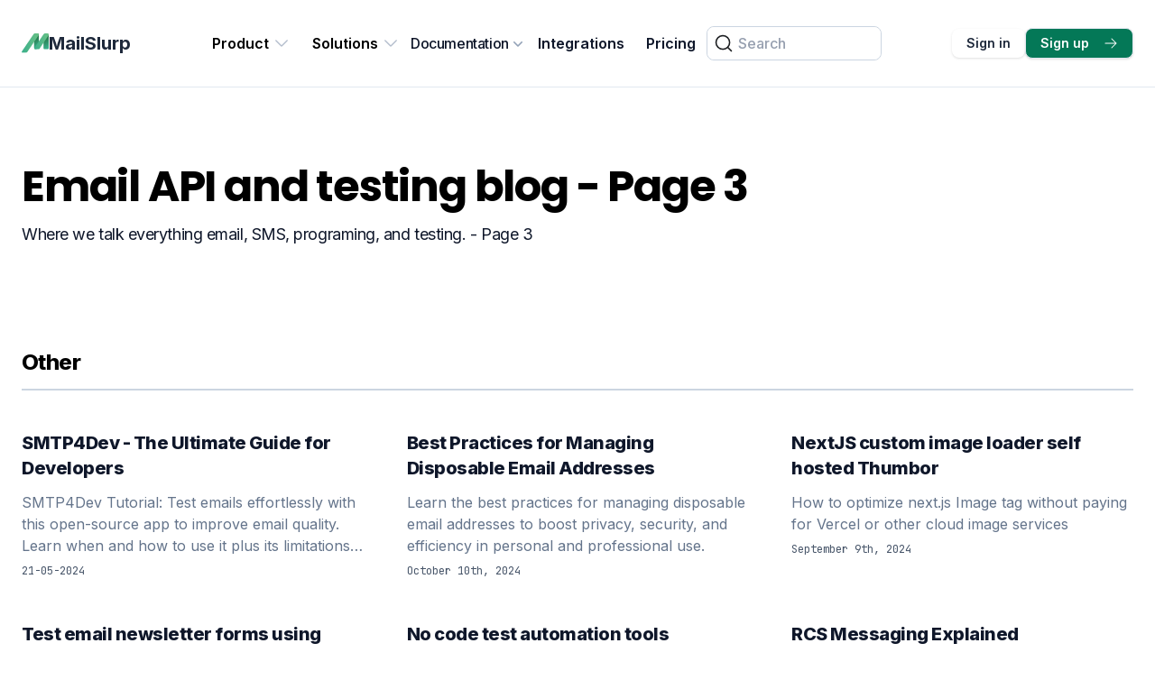

--- FILE ---
content_type: text/html
request_url: https://www.mailslurp.com/blog/3/
body_size: 46343
content:
<!DOCTYPE html><html lang="en"><head><meta charSet="utf-8"/><meta name="viewport" content="width=device-width"/><title>MailSlurp developer blog - Page 3</title><link rel="alternate" type="application/rss+xml" title="RSS Feed for mailslurp.com" href="/rss.xml"/><meta name="saashub-verification" content="fvo8gc8d0wn4"/><meta name="description" content="Where we talk everything email, SMS, programing, and testing. - Page 3"/><meta name="version" content="local"/><link rel="icon" href="/favicon.ico"/><link rel="canonical" href="https://www.mailslurp.com/blog/3/"/><link rel="preconnect" href="https://assets-cdn.mailslurp.com"/><link rel="preconnect" href="https://app.mailslurp.com"/><link rel="dns-prefetch" href="//assets-cdn.mailslurp.com"/><link rel="dns-prefetch" href="//app.mailslurp.com"/><link rel="dns-prefetch" href="//docs.mailslurp.com"/><link rel="dns-prefetch" href="//enterprise.mailslurp.com"/><link rel="dns-prefetch" href="//auth.mailslurp.com"/><meta name="twitter:card" content="summary_large_image"/><meta name="twitter:site" content="@mailslurp"/><meta name="twitter:title" content="MailSlurp developer blog - Page 3"/><meta name="twitter:url" content="https://www.mailslurp.com/blog/3/"/><meta name="twitter:description" content="Where we talk everything email, SMS, programing, and testing. - Page 3"/><meta name="og:image" content="https://www.mailslurp.com/assets/photos/keys-3.jpg"/><meta name="og:image:width" content="800"/><meta name="og:image:height" content="533"/><meta name="og:image:type" content="image/jpeg"/><meta property="og:title" content="MailSlurp developer blog - Page 3"/><meta property="og:url" content="https://www.mailslurp.com/blog/3/"/><meta property="og:description" content="Where we talk everything email, SMS, programing, and testing. - Page 3"/><meta property="og:type" content="article"/><script type="application/ld+json">{"@context":"https://schema.org/","@type":"WebSite","name":"MailSlurp","url":"https://www.mailslurp.com","potentialAction":[{"@type":"SearchAction","target":{"@type":"EntryPoint","urlTemplate":"https://www.mailslurp.com/search/?q={search_term_string}"},"query-input":"required name=search_term_string"}]}</script><link rel="preload" as="image" imageSrcSet="/logo-sm.svg?w=16&amp;q=100 16w, /logo-sm.svg?w=32&amp;q=100 32w, /logo-sm.svg?w=48&amp;q=100 48w, /logo-sm.svg?w=64&amp;q=100 64w, /logo-sm.svg?w=96&amp;q=100 96w, /logo-sm.svg?w=340&amp;q=100 340w, /logo-sm.svg?w=512&amp;q=100 512w, /logo-sm.svg?w=680&amp;q=100 680w, /logo-sm.svg?w=756&amp;q=100 756w, /logo-sm.svg?w=1024&amp;q=100 1024w, /logo-sm.svg?w=1136&amp;q=100 1136w, /logo-sm.svg?w=1512&amp;q=100 1512w, /logo-sm.svg?w=1920&amp;q=100 1920w" imageSizes="(min-width: 1024px) 756px, 340px" fetchpriority="high"/><meta name="next-head-count" content="31"/><link rel="stylesheet" href="/print.css" media="print"/><link rel="preload" href="/_next/static/media/e4af272ccee01ff0-s.p.woff2" as="font" type="font/woff2" crossorigin="anonymous" data-next-font="size-adjust"/><link rel="preload" href="/_next/static/css/51086e43035b795a.css" as="style"/><link rel="stylesheet" href="/_next/static/css/51086e43035b795a.css" data-n-g=""/><link rel="preload" href="/_next/static/css/13219c84a63ac1fa.css" as="style"/><link rel="stylesheet" href="/_next/static/css/13219c84a63ac1fa.css" data-n-p=""/><noscript data-n-css=""></noscript><script defer="" nomodule="" src="/_next/static/chunks/polyfills-78c92fac7aa8fdd8.js"></script><script src="/_next/static/chunks/webpack-be8cf2fa14d85b5d.js" defer=""></script><script src="/_next/static/chunks/framework-56eb74ff06128874.js" defer=""></script><script src="/_next/static/chunks/main-a1ddc7d59e354729.js" defer=""></script><script src="/_next/static/chunks/pages/_app-8ed7d99d80d06b9b.js" defer=""></script><script src="/_next/static/chunks/d0c16330-20f7debce5d30c1b.js" defer=""></script><script src="/_next/static/chunks/a3ff1dbb-dfa5895207fd619e.js" defer=""></script><script src="/_next/static/chunks/d0447323-e133d4d871b5fca0.js" defer=""></script><script src="/_next/static/chunks/252f366e-22b4ca6197f5468c.js" defer=""></script><script src="/_next/static/chunks/0c428ae2-601ec0d391af4b99.js" defer=""></script><script src="/_next/static/chunks/78e521c3-7758149c44ec2497.js" defer=""></script><script src="/_next/static/chunks/1bfc9850-78ab36a3316197a5.js" defer=""></script><script src="/_next/static/chunks/98ea7ec2-1e9c223e1084a37f.js" defer=""></script><script src="/_next/static/chunks/ae51ba48-a531d73b56027950.js" defer=""></script><script src="/_next/static/chunks/1a48c3c1-1d7e4750fe975def.js" defer=""></script><script src="/_next/static/chunks/d7eeaac4-1d235956c90c1178.js" defer=""></script><script src="/_next/static/chunks/0b308cfb-f88ca32fe67b9583.js" defer=""></script><script src="/_next/static/chunks/6728d85a-3621b354808df8e3.js" defer=""></script><script src="/_next/static/chunks/95b64a6e-2d307aaa4c1a27a2.js" defer=""></script><script src="/_next/static/chunks/5e2a4920-336f08a34b0383a2.js" defer=""></script><script src="/_next/static/chunks/9b380ffa-7fa2b58a38a4111e.js" defer=""></script><script src="/_next/static/chunks/70b165ca-29050178798f0a90.js" defer=""></script><script src="/_next/static/chunks/c7773329-39224c9476de8dfb.js" defer=""></script><script src="/_next/static/chunks/4078-1a191e90e77a01f5.js" defer=""></script><script src="/_next/static/chunks/5472-e657d04a6662173f.js" defer=""></script><script src="/_next/static/chunks/5650-b7b32dab55e4def3.js" defer=""></script><script src="/_next/static/chunks/9421-e3b4459f05adec74.js" defer=""></script><script src="/_next/static/chunks/1390-6be93708db4f9bca.js" defer=""></script><script src="/_next/static/chunks/8275-8671c717632afa06.js" defer=""></script><script src="/_next/static/chunks/pages/%5B...slug%5D-45f271d752cff07b.js" defer=""></script><script src="/_next/static/uQY87SM3whAkVPOvnx3oF/_buildManifest.js" defer=""></script><script src="/_next/static/uQY87SM3whAkVPOvnx3oF/_ssgManifest.js" defer=""></script><style id="__jsx-1774559489">:root{--font-prose:'__Inter_f367f3', '__Inter_Fallback_f367f3';--font-sans:'__Inter_f367f3', '__Inter_Fallback_f367f3';--font-serif:'__Bitter_74b710', '__Bitter_Fallback_74b710';--font-mono:'__JetBrains_Mono_694534', '__JetBrains_Mono_Fallback_694534';--font-display:'__Poppins_d50773', '__Poppins_Fallback_d50773'}</style></head><body><div id="__next"><div aria-label="Main navigation header" data-testid="navbar" class="relative z-40 lg:z-50 py-3 lg:py-6 print:hidden non-sticky bg-white/80 border-b border-slate-200 px-4 sm:px-6 lg:px-6 w-full relative w-full flex items-center gap-8" data-headlessui-state=""><section class="flex-1 lg:flex-none"><span class="flex flex-row gap-3 align-center"><a href="/" class="hover:opacity-80 flex items-center content-center gap-2 " aria-label="MailSlurp"><span class="" style="width:30px"><img alt="MailSlurp logo" fetchpriority="high" width="30" height="22" decoding="async" data-nimg="1" style="color:transparent" sizes="(min-width: 1024px) 756px, 340px" srcSet="/logo-sm.svg?w=16&amp;q=100 16w, /logo-sm.svg?w=32&amp;q=100 32w, /logo-sm.svg?w=48&amp;q=100 48w, /logo-sm.svg?w=64&amp;q=100 64w, /logo-sm.svg?w=96&amp;q=100 96w, /logo-sm.svg?w=340&amp;q=100 340w, /logo-sm.svg?w=512&amp;q=100 512w, /logo-sm.svg?w=680&amp;q=100 680w, /logo-sm.svg?w=756&amp;q=100 756w, /logo-sm.svg?w=1024&amp;q=100 1024w, /logo-sm.svg?w=1136&amp;q=100 1136w, /logo-sm.svg?w=1512&amp;q=100 1512w, /logo-sm.svg?w=1920&amp;q=100 1920w" src="/logo-sm.svg?w=1920&amp;q=100"/></span><span class="text-xl font-bold tracking-normal hidden xs:block font-sans text-gray-800">MailSlurp</span></a></span></section><nav role="navigation" aria-label="Main navigation" data-testid="navigation-desktop" class="hidden lg:flex flex-1 gap-4 xl:gap-5 items-center justify-center"><div class="relative" aria-label="Product" role="navigation" data-headlessui-state=""><button class="group inline-flex items-center text-md font-semibold leading-6 px-3 py-3" id="headlessui-popover-button-:Ramm:" type="button" aria-expanded="false" data-headlessui-state="">Product<svg xmlns="http://www.w3.org/2000/svg" viewBox="0 0 24 24" fill="currentColor" aria-hidden="true" data-slot="icon" class="text-gray-400 ml-1 h-5 w-5 group-hover:text-gray-500 opacity-70"><path fill-rule="evenodd" d="M12.53 16.28a.75.75 0 0 1-1.06 0l-7.5-7.5a.75.75 0 0 1 1.06-1.06L12 14.69l6.97-6.97a.75.75 0 1 1 1.06 1.06l-7.5 7.5Z" clip-rule="evenodd"></path></svg></button></div><div class="relative" aria-label="Solutions" role="navigation" data-headlessui-state=""><button class="group inline-flex items-center text-md font-semibold leading-6 px-3 py-3" id="headlessui-popover-button-:Rimm:" type="button" aria-expanded="false" data-headlessui-state="">Solutions<svg xmlns="http://www.w3.org/2000/svg" viewBox="0 0 24 24" fill="currentColor" aria-hidden="true" data-slot="icon" class="text-gray-400 ml-1 h-5 w-5 group-hover:text-gray-500 opacity-70"><path fill-rule="evenodd" d="M12.53 16.28a.75.75 0 0 1-1.06 0l-7.5-7.5a.75.75 0 0 1 1.06-1.06L12 14.69l6.97-6.97a.75.75 0 1 1 1.06 1.06l-7.5 7.5Z" clip-rule="evenodd"></path></svg></button></div><div data-headlessui-state=""><button class="flex items-center gap-x-1 text-md font-medium leading-tight tracking-tight text-gray-900" id="headlessui-popover-button-:Rqmm:" type="button" aria-expanded="false" data-headlessui-state="">Documentation<svg xmlns="http://www.w3.org/2000/svg" viewBox="0 0 20 20" fill="currentColor" aria-hidden="true" data-slot="icon" class="h-5 w-5 flex-none text-gray-400"><path fill-rule="evenodd" d="M5.22 8.22a.75.75 0 0 1 1.06 0L10 11.94l3.72-3.72a.75.75 0 1 1 1.06 1.06l-4.25 4.25a.75.75 0 0 1-1.06 0L5.22 9.28a.75.75 0 0 1 0-1.06Z" clip-rule="evenodd"></path></svg></button></div><a data-testid="navigation-desktop-integrations" href="/integrations/" title="Integrations" class="text-md font-semibold leading-6 px-3 py-3 hover:text-gray-800 text-gray-900">Integrations</a><a data-testid="navigation-desktop-pricing" href="https://app.mailslurp.com/pricing" title="Pricing" class="text-md font-semibold leading-6 px-3 py-3 hover:text-gray-800 text-gray-900">Pricing</a><div class="relative inline-block rounded-lg border border-gray-300"></div></nav><section class="flex flex-row gap-2"><div class="flex flex-row items-center gap-2"><a class="border rounded-lg font-semibold shadow inline-flex items-center justify-center px-4 py-1.5 text-sm text-gray-800 hover:text-gray-900 hidden xl:flex border-0" href="https://app.mailslurp.com/login/">Sign in</a><a class="border rounded-lg font-semibold shadow inline-flex items-center justify-center px-4 py-1.5 text-sm bg-emerald-700 text-white hover:bg-emerald-600 hidden xl:flex" href="https://app.mailslurp.com/sign-up/">Sign up<svg xmlns="http://www.w3.org/2000/svg" viewBox="0 0 24 24" fill="currentColor" aria-hidden="true" data-slot="icon" class="ml-4 h-4 w-4"><path fill-rule="evenodd" d="M12.97 3.97a.75.75 0 0 1 1.06 0l7.5 7.5a.75.75 0 0 1 0 1.06l-7.5 7.5a.75.75 0 1 1-1.06-1.06l6.22-6.22H3a.75.75 0 0 1 0-1.5h16.19l-6.22-6.22a.75.75 0 0 1 0-1.06Z" clip-rule="evenodd"></path></svg></a></div><div class="lg:hidden" aria-label="Search controls"><div class="flex flex-row justify-center align-items-center"><button class="rounded-md p-2 inline-flex items-center justify-center text-gray-400 hover:text-gray-500 hover:bg-gray-100 focus:outline-none focus:ring-2 focus:ring-inset focus:ring-emerald-500" id="headlessui-popover-button-:R6m:" type="button" aria-expanded="false" data-headlessui-state=""><span class="sr-only">Open menu</span><svg xmlns="http://www.w3.org/2000/svg" fill="none" viewBox="0 0 24 24" stroke-width="1.5" stroke="currentColor" aria-hidden="true" data-slot="icon" class="h-6 w-6"><path stroke-linecap="round" stroke-linejoin="round" d="M3.75 6.75h16.5M3.75 12h16.5m-16.5 5.25h16.5"></path></svg></button></div></div></section></div><div class="px-4 sm:px-6 lg:px-6 max-w-full sm:max-w-2xl md:max-w-3xl lg:max-w-7xl mx-auto pt-20 pb-8" data-el="column"><h1 class="block 
        text-[2.5rem]
        leading-[3rem]
        lg:text-[3rem]
        lg:leading-[3.7rem]
        font-extrabold
        font-display
        tracking-tight 
        ">Email API and testing blog - Page 3</h1><div class="mt-3"><p class="text-gray-900 font-normal text-lg tracking-tight leading-snug m-0">Where we talk everything email, SMS, programing, and testing. - Page 3</p></div></div><article class="" data-id="section-posts" aria-label="Posts"><div data-el="row" class="py-3 lg:py-6 px-4 sm:px-6 lg:px-6 max-w-full sm:max-w-2xl md:max-w-3xl lg:max-w-7xl mx-auto"></div><div data-el="row" class="py-6 lg:py-8 px-4 sm:px-6 lg:px-6 max-w-full sm:max-w-2xl md:max-w-3xl lg:max-w-7xl mx-auto"><aside aria-label="Related posts"><div class="flex flex-row items-start"><section class="mb-6 flex-1" aria-label="Section title"><div class="flex align-center items-center"><div class="flex-1"><h2 data-testid="section-title" class="font-extrabold tracking-tight text-2xl text-left border-b-2 border-gray-300 mb-5 pb-3 ">Other</h2></div></div></section></div><div class="grid grid-cols-1 sm:grid-cols-1 md:grid-cols-2 lg:grid-cols-3 gap-8 lg:gap-12 auto-rows-fr" data-el="RelatedPosts:grid"><article class="relative isolate flex flex-col gap-4 lg:gap-8 lg:flex-col"><a href="/blog/a-guide-to-smtp4dev/" data-testid="article-excerpt-image" class="group relative aspect-[16/10] lg:aspect-square lg:w-full lg:shrink-0 overflow-hidden rounded-lg lg:max-w-none"><span class="sr-only">SMTP4Dev - The Ultimate Guide for Developers</span><picture><source type="image/webp" srcSet="https://assets-cdn.mailslurp.com/image-variants/340/how-to-use-smtp4dev.webp?v=1 340w, https://assets-cdn.mailslurp.com/image-variants/512/how-to-use-smtp4dev.webp?v=1 512w, https://assets-cdn.mailslurp.com/image-variants/680/how-to-use-smtp4dev.webp?v=1 680w, https://assets-cdn.mailslurp.com/image-variants/756/how-to-use-smtp4dev.webp?v=1 756w, https://assets-cdn.mailslurp.com/image-variants/1024/how-to-use-smtp4dev.webp?v=1 1024w, https://assets-cdn.mailslurp.com/image-variants/1136/how-to-use-smtp4dev.webp?v=1 1136w, https://assets-cdn.mailslurp.com/image-variants/1512/how-to-use-smtp4dev.webp?v=1 1512w, https://assets-cdn.mailslurp.com/image-variants/1920/how-to-use-smtp4dev.webp?v=1 1920w" sizes="(min-width: 1280px) 756px, (min-width: 768px) 568px, 340px"/><source type="image/avif" srcSet="https://assets-cdn.mailslurp.com/image-variants/340/how-to-use-smtp4dev.avif?v=1 340w, https://assets-cdn.mailslurp.com/image-variants/512/how-to-use-smtp4dev.avif?v=1 512w, https://assets-cdn.mailslurp.com/image-variants/680/how-to-use-smtp4dev.avif?v=1 680w, https://assets-cdn.mailslurp.com/image-variants/756/how-to-use-smtp4dev.avif?v=1 756w, https://assets-cdn.mailslurp.com/image-variants/1024/how-to-use-smtp4dev.avif?v=1 1024w, https://assets-cdn.mailslurp.com/image-variants/1136/how-to-use-smtp4dev.avif?v=1 1136w, https://assets-cdn.mailslurp.com/image-variants/1512/how-to-use-smtp4dev.avif?v=1 1512w, https://assets-cdn.mailslurp.com/image-variants/1920/how-to-use-smtp4dev.avif?v=1 1920w" sizes="(min-width: 1280px) 756px, (min-width: 768px) 568px, 340px"/><source type="image/png" srcSet="https://assets-cdn.mailslurp.com/image-variants/340/how-to-use-smtp4dev.png?v=1 340w, https://assets-cdn.mailslurp.com/image-variants/512/how-to-use-smtp4dev.png?v=1 512w, https://assets-cdn.mailslurp.com/image-variants/680/how-to-use-smtp4dev.png?v=1 680w, https://assets-cdn.mailslurp.com/image-variants/756/how-to-use-smtp4dev.png?v=1 756w, https://assets-cdn.mailslurp.com/image-variants/1024/how-to-use-smtp4dev.png?v=1 1024w, https://assets-cdn.mailslurp.com/image-variants/1136/how-to-use-smtp4dev.png?v=1 1136w, https://assets-cdn.mailslurp.com/image-variants/1512/how-to-use-smtp4dev.png?v=1 1512w, https://assets-cdn.mailslurp.com/image-variants/1920/how-to-use-smtp4dev.png?v=1 1920w" sizes="(min-width: 1280px) 756px, (min-width: 768px) 568px, 340px"/><img alt="" loading="eager" width="1456" height="1456" decoding="async" data-nimg="1" class="absolute inset-0 h-full w-full bg-gray-50 object-cover group-hover:scale-105 transition" style="color:transparent" sizes="(min-width: 1280px) 756px, (min-width: 768px) 568px, 340px" srcSet="https://assets-cdn.mailslurp.com/image-variants/340/how-to-use-smtp4dev.jpg?v=1 16w, https://assets-cdn.mailslurp.com/image-variants/340/how-to-use-smtp4dev.jpg?v=1 32w, https://assets-cdn.mailslurp.com/image-variants/340/how-to-use-smtp4dev.jpg?v=1 48w, https://assets-cdn.mailslurp.com/image-variants/340/how-to-use-smtp4dev.jpg?v=1 64w, https://assets-cdn.mailslurp.com/image-variants/340/how-to-use-smtp4dev.jpg?v=1 96w, https://assets-cdn.mailslurp.com/image-variants/340/how-to-use-smtp4dev.jpg?v=1 340w, https://assets-cdn.mailslurp.com/image-variants/512/how-to-use-smtp4dev.jpg?v=1 512w, https://assets-cdn.mailslurp.com/image-variants/680/how-to-use-smtp4dev.jpg?v=1 680w, https://assets-cdn.mailslurp.com/image-variants/756/how-to-use-smtp4dev.jpg?v=1 756w, https://assets-cdn.mailslurp.com/image-variants/1024/how-to-use-smtp4dev.jpg?v=1 1024w, https://assets-cdn.mailslurp.com/image-variants/1136/how-to-use-smtp4dev.jpg?v=1 1136w, https://assets-cdn.mailslurp.com/image-variants/1512/how-to-use-smtp4dev.jpg?v=1 1512w, https://assets-cdn.mailslurp.com/image-variants/1920/how-to-use-smtp4dev.jpg?v=1 1920w" src="https://assets-cdn.mailslurp.com/image-variants/1920/how-to-use-smtp4dev.jpg?v=1"/></picture></a><div><div class="group relative"><h3 class="text-xl font-extrabold tracking-tight leading-7 text-gray-900 group-hover:text-blue-600 group-hover:underline"><a href="/blog/a-guide-to-smtp4dev/" class="line-clamp-2"><span class="absolute inset-0"></span>SMTP4Dev - The Ultimate Guide for Developers</a></h3><p class="mt-3 lg:mt-3 text-md leading-6 text-slate-500 line-clamp-3">SMTP4Dev Tutorial: Test emails effortlessly with this open-source app to improve email quality. Learn when and how to use it plus its limitations now.</p></div><div class="flex items-center mt-2 gap-x-4 text-xs"><time dateTime="21-05-2024" class="text-gray-600 font-mono">21-05-2024</time></div></div></article><article class="relative isolate flex flex-col gap-4 lg:gap-8 lg:flex-col"><a href="/blog/best-practices-for-managing-disposable-email-addresses/" data-testid="article-excerpt-image" class="group relative aspect-[16/10] lg:aspect-square lg:w-full lg:shrink-0 overflow-hidden rounded-lg lg:max-w-none"><span class="sr-only">Best Practices for Managing Disposable Email Addresses</span><picture><source type="image/webp" srcSet="https://assets-cdn.mailslurp.com/image-variants/340/best-practices-for-burner-emails.webp?v=1 340w, https://assets-cdn.mailslurp.com/image-variants/512/best-practices-for-burner-emails.webp?v=1 512w, https://assets-cdn.mailslurp.com/image-variants/680/best-practices-for-burner-emails.webp?v=1 680w, https://assets-cdn.mailslurp.com/image-variants/756/best-practices-for-burner-emails.webp?v=1 756w, https://assets-cdn.mailslurp.com/image-variants/1024/best-practices-for-burner-emails.webp?v=1 1024w, https://assets-cdn.mailslurp.com/image-variants/1136/best-practices-for-burner-emails.webp?v=1 1136w, https://assets-cdn.mailslurp.com/image-variants/1512/best-practices-for-burner-emails.webp?v=1 1512w, https://assets-cdn.mailslurp.com/image-variants/1920/best-practices-for-burner-emails.webp?v=1 1920w" sizes="(min-width: 1280px) 756px, (min-width: 768px) 568px, 340px"/><source type="image/avif" srcSet="https://assets-cdn.mailslurp.com/image-variants/340/best-practices-for-burner-emails.avif?v=1 340w, https://assets-cdn.mailslurp.com/image-variants/512/best-practices-for-burner-emails.avif?v=1 512w, https://assets-cdn.mailslurp.com/image-variants/680/best-practices-for-burner-emails.avif?v=1 680w, https://assets-cdn.mailslurp.com/image-variants/756/best-practices-for-burner-emails.avif?v=1 756w, https://assets-cdn.mailslurp.com/image-variants/1024/best-practices-for-burner-emails.avif?v=1 1024w, https://assets-cdn.mailslurp.com/image-variants/1136/best-practices-for-burner-emails.avif?v=1 1136w, https://assets-cdn.mailslurp.com/image-variants/1512/best-practices-for-burner-emails.avif?v=1 1512w, https://assets-cdn.mailslurp.com/image-variants/1920/best-practices-for-burner-emails.avif?v=1 1920w" sizes="(min-width: 1280px) 756px, (min-width: 768px) 568px, 340px"/><source type="image/png" srcSet="https://assets-cdn.mailslurp.com/image-variants/340/best-practices-for-burner-emails.png?v=1 340w, https://assets-cdn.mailslurp.com/image-variants/512/best-practices-for-burner-emails.png?v=1 512w, https://assets-cdn.mailslurp.com/image-variants/680/best-practices-for-burner-emails.png?v=1 680w, https://assets-cdn.mailslurp.com/image-variants/756/best-practices-for-burner-emails.png?v=1 756w, https://assets-cdn.mailslurp.com/image-variants/1024/best-practices-for-burner-emails.png?v=1 1024w, https://assets-cdn.mailslurp.com/image-variants/1136/best-practices-for-burner-emails.png?v=1 1136w, https://assets-cdn.mailslurp.com/image-variants/1512/best-practices-for-burner-emails.png?v=1 1512w, https://assets-cdn.mailslurp.com/image-variants/1920/best-practices-for-burner-emails.png?v=1 1920w" sizes="(min-width: 1280px) 756px, (min-width: 768px) 568px, 340px"/><img alt="" loading="eager" width="2912" height="2912" decoding="async" data-nimg="1" class="absolute inset-0 h-full w-full bg-gray-50 object-cover group-hover:scale-105 transition" style="color:transparent" sizes="(min-width: 1280px) 756px, (min-width: 768px) 568px, 340px" srcSet="https://assets-cdn.mailslurp.com/image-variants/340/best-practices-for-burner-emails.jpg?v=1 16w, https://assets-cdn.mailslurp.com/image-variants/340/best-practices-for-burner-emails.jpg?v=1 32w, https://assets-cdn.mailslurp.com/image-variants/340/best-practices-for-burner-emails.jpg?v=1 48w, https://assets-cdn.mailslurp.com/image-variants/340/best-practices-for-burner-emails.jpg?v=1 64w, https://assets-cdn.mailslurp.com/image-variants/340/best-practices-for-burner-emails.jpg?v=1 96w, https://assets-cdn.mailslurp.com/image-variants/340/best-practices-for-burner-emails.jpg?v=1 340w, https://assets-cdn.mailslurp.com/image-variants/512/best-practices-for-burner-emails.jpg?v=1 512w, https://assets-cdn.mailslurp.com/image-variants/680/best-practices-for-burner-emails.jpg?v=1 680w, https://assets-cdn.mailslurp.com/image-variants/756/best-practices-for-burner-emails.jpg?v=1 756w, https://assets-cdn.mailslurp.com/image-variants/1024/best-practices-for-burner-emails.jpg?v=1 1024w, https://assets-cdn.mailslurp.com/image-variants/1136/best-practices-for-burner-emails.jpg?v=1 1136w, https://assets-cdn.mailslurp.com/image-variants/1512/best-practices-for-burner-emails.jpg?v=1 1512w, https://assets-cdn.mailslurp.com/image-variants/1920/best-practices-for-burner-emails.jpg?v=1 1920w" src="https://assets-cdn.mailslurp.com/image-variants/1920/best-practices-for-burner-emails.jpg?v=1"/></picture></a><div><div class="group relative"><h3 class="text-xl font-extrabold tracking-tight leading-7 text-gray-900 group-hover:text-blue-600 group-hover:underline"><a href="/blog/best-practices-for-managing-disposable-email-addresses/" class="line-clamp-2"><span class="absolute inset-0"></span>Best Practices for Managing Disposable Email Addresses</a></h3><p class="mt-3 lg:mt-3 text-md leading-6 text-slate-500 line-clamp-3">Learn the best practices for managing disposable email addresses to boost privacy, security, and efficiency in personal and professional use.</p></div><div class="flex items-center mt-2 gap-x-4 text-xs"><time dateTime="2024-10-06T00:00:00.000Z" class="text-gray-600 font-mono">October 10th, 2024</time></div></div></article><article class="relative isolate flex flex-col gap-4 lg:gap-8 lg:flex-col"><a href="/blog/optimize-nextjs-image-without-vercel/" data-testid="article-excerpt-image" class="group relative aspect-[16/10] lg:aspect-square lg:w-full lg:shrink-0 overflow-hidden rounded-lg lg:max-w-none"><span class="sr-only">NextJS custom image loader self hosted Thumbor</span><picture><source type="image/webp" srcSet="https://assets-cdn.mailslurp.com/image-variants/340/next-js-image-optimization.webp?v=1 340w, https://assets-cdn.mailslurp.com/image-variants/512/next-js-image-optimization.webp?v=1 512w, https://assets-cdn.mailslurp.com/image-variants/680/next-js-image-optimization.webp?v=1 680w, https://assets-cdn.mailslurp.com/image-variants/756/next-js-image-optimization.webp?v=1 756w, https://assets-cdn.mailslurp.com/image-variants/1024/next-js-image-optimization.webp?v=1 1024w, https://assets-cdn.mailslurp.com/image-variants/1136/next-js-image-optimization.webp?v=1 1136w, https://assets-cdn.mailslurp.com/image-variants/1512/next-js-image-optimization.webp?v=1 1512w, https://assets-cdn.mailslurp.com/image-variants/1920/next-js-image-optimization.webp?v=1 1920w" sizes="(min-width: 1280px) 756px, (min-width: 768px) 568px, 340px"/><source type="image/avif" srcSet="https://assets-cdn.mailslurp.com/image-variants/340/next-js-image-optimization.avif?v=1 340w, https://assets-cdn.mailslurp.com/image-variants/512/next-js-image-optimization.avif?v=1 512w, https://assets-cdn.mailslurp.com/image-variants/680/next-js-image-optimization.avif?v=1 680w, https://assets-cdn.mailslurp.com/image-variants/756/next-js-image-optimization.avif?v=1 756w, https://assets-cdn.mailslurp.com/image-variants/1024/next-js-image-optimization.avif?v=1 1024w, https://assets-cdn.mailslurp.com/image-variants/1136/next-js-image-optimization.avif?v=1 1136w, https://assets-cdn.mailslurp.com/image-variants/1512/next-js-image-optimization.avif?v=1 1512w, https://assets-cdn.mailslurp.com/image-variants/1920/next-js-image-optimization.avif?v=1 1920w" sizes="(min-width: 1280px) 756px, (min-width: 768px) 568px, 340px"/><source type="image/png" srcSet="https://assets-cdn.mailslurp.com/image-variants/340/next-js-image-optimization.png?v=1 340w, https://assets-cdn.mailslurp.com/image-variants/512/next-js-image-optimization.png?v=1 512w, https://assets-cdn.mailslurp.com/image-variants/680/next-js-image-optimization.png?v=1 680w, https://assets-cdn.mailslurp.com/image-variants/756/next-js-image-optimization.png?v=1 756w, https://assets-cdn.mailslurp.com/image-variants/1024/next-js-image-optimization.png?v=1 1024w, https://assets-cdn.mailslurp.com/image-variants/1136/next-js-image-optimization.png?v=1 1136w, https://assets-cdn.mailslurp.com/image-variants/1512/next-js-image-optimization.png?v=1 1512w, https://assets-cdn.mailslurp.com/image-variants/1920/next-js-image-optimization.png?v=1 1920w" sizes="(min-width: 1280px) 756px, (min-width: 768px) 568px, 340px"/><img alt="" loading="lazy" width="1376" height="1376" decoding="async" data-nimg="1" class="absolute inset-0 h-full w-full bg-gray-50 object-cover group-hover:scale-105 transition" style="color:transparent" sizes="(min-width: 1280px) 756px, (min-width: 768px) 568px, 340px" srcSet="https://assets-cdn.mailslurp.com/image-variants/340/next-js-image-optimization.jpg?v=1 16w, https://assets-cdn.mailslurp.com/image-variants/340/next-js-image-optimization.jpg?v=1 32w, https://assets-cdn.mailslurp.com/image-variants/340/next-js-image-optimization.jpg?v=1 48w, https://assets-cdn.mailslurp.com/image-variants/340/next-js-image-optimization.jpg?v=1 64w, https://assets-cdn.mailslurp.com/image-variants/340/next-js-image-optimization.jpg?v=1 96w, https://assets-cdn.mailslurp.com/image-variants/340/next-js-image-optimization.jpg?v=1 340w, https://assets-cdn.mailslurp.com/image-variants/512/next-js-image-optimization.jpg?v=1 512w, https://assets-cdn.mailslurp.com/image-variants/680/next-js-image-optimization.jpg?v=1 680w, https://assets-cdn.mailslurp.com/image-variants/756/next-js-image-optimization.jpg?v=1 756w, https://assets-cdn.mailslurp.com/image-variants/1024/next-js-image-optimization.jpg?v=1 1024w, https://assets-cdn.mailslurp.com/image-variants/1136/next-js-image-optimization.jpg?v=1 1136w, https://assets-cdn.mailslurp.com/image-variants/1512/next-js-image-optimization.jpg?v=1 1512w, https://assets-cdn.mailslurp.com/image-variants/1920/next-js-image-optimization.jpg?v=1 1920w" src="https://assets-cdn.mailslurp.com/image-variants/1920/next-js-image-optimization.jpg?v=1"/></picture></a><div><div class="group relative"><h3 class="text-xl font-extrabold tracking-tight leading-7 text-gray-900 group-hover:text-blue-600 group-hover:underline"><a href="/blog/optimize-nextjs-image-without-vercel/" class="line-clamp-2"><span class="absolute inset-0"></span>NextJS custom image loader self hosted Thumbor</a></h3><p class="mt-3 lg:mt-3 text-md leading-6 text-slate-500 line-clamp-3">How to optimize next.js Image tag without paying for Vercel or other cloud image services</p></div><div class="flex items-center mt-2 gap-x-4 text-xs"><time dateTime="2024-09-19T00:00:00.000Z" class="text-gray-600 font-mono">September 9th, 2024</time></div></div></article><article class="relative isolate flex flex-col gap-4 lg:gap-8 lg:flex-col"><a href="/blog/newsletter-sign-up-form-testing-tutorial-using-cypress/" data-testid="article-excerpt-image" class="group relative aspect-[16/10] lg:aspect-square lg:w-full lg:shrink-0 overflow-hidden rounded-lg lg:max-w-none"><span class="sr-only">Test email newsletter forms using Cypress JS</span><picture><source type="image/webp" srcSet="https://assets-cdn.mailslurp.com/image-variants/340/automated-testing.webp?v=1 340w, https://assets-cdn.mailslurp.com/image-variants/512/automated-testing.webp?v=1 512w, https://assets-cdn.mailslurp.com/image-variants/680/automated-testing.webp?v=1 680w, https://assets-cdn.mailslurp.com/image-variants/756/automated-testing.webp?v=1 756w, https://assets-cdn.mailslurp.com/image-variants/1024/automated-testing.webp?v=1 1024w, https://assets-cdn.mailslurp.com/image-variants/1136/automated-testing.webp?v=1 1136w, https://assets-cdn.mailslurp.com/image-variants/1512/automated-testing.webp?v=1 1512w, https://assets-cdn.mailslurp.com/image-variants/1920/automated-testing.webp?v=1 1920w" sizes="(min-width: 1280px) 756px, (min-width: 768px) 568px, 340px"/><source type="image/avif" srcSet="https://assets-cdn.mailslurp.com/image-variants/340/automated-testing.avif?v=1 340w, https://assets-cdn.mailslurp.com/image-variants/512/automated-testing.avif?v=1 512w, https://assets-cdn.mailslurp.com/image-variants/680/automated-testing.avif?v=1 680w, https://assets-cdn.mailslurp.com/image-variants/756/automated-testing.avif?v=1 756w, https://assets-cdn.mailslurp.com/image-variants/1024/automated-testing.avif?v=1 1024w, https://assets-cdn.mailslurp.com/image-variants/1136/automated-testing.avif?v=1 1136w, https://assets-cdn.mailslurp.com/image-variants/1512/automated-testing.avif?v=1 1512w, https://assets-cdn.mailslurp.com/image-variants/1920/automated-testing.avif?v=1 1920w" sizes="(min-width: 1280px) 756px, (min-width: 768px) 568px, 340px"/><source type="image/png" srcSet="https://assets-cdn.mailslurp.com/image-variants/340/automated-testing.png?v=1 340w, https://assets-cdn.mailslurp.com/image-variants/512/automated-testing.png?v=1 512w, https://assets-cdn.mailslurp.com/image-variants/680/automated-testing.png?v=1 680w, https://assets-cdn.mailslurp.com/image-variants/756/automated-testing.png?v=1 756w, https://assets-cdn.mailslurp.com/image-variants/1024/automated-testing.png?v=1 1024w, https://assets-cdn.mailslurp.com/image-variants/1136/automated-testing.png?v=1 1136w, https://assets-cdn.mailslurp.com/image-variants/1512/automated-testing.png?v=1 1512w, https://assets-cdn.mailslurp.com/image-variants/1920/automated-testing.png?v=1 1920w" sizes="(min-width: 1280px) 756px, (min-width: 768px) 568px, 340px"/><img alt="" loading="lazy" width="1000" height="1000" decoding="async" data-nimg="1" class="absolute inset-0 h-full w-full bg-gray-50 object-cover group-hover:scale-105 transition" style="color:transparent" sizes="(min-width: 1280px) 756px, (min-width: 768px) 568px, 340px" srcSet="https://assets-cdn.mailslurp.com/image-variants/340/automated-testing.jpg?v=1 16w, https://assets-cdn.mailslurp.com/image-variants/340/automated-testing.jpg?v=1 32w, https://assets-cdn.mailslurp.com/image-variants/340/automated-testing.jpg?v=1 48w, https://assets-cdn.mailslurp.com/image-variants/340/automated-testing.jpg?v=1 64w, https://assets-cdn.mailslurp.com/image-variants/340/automated-testing.jpg?v=1 96w, https://assets-cdn.mailslurp.com/image-variants/340/automated-testing.jpg?v=1 340w, https://assets-cdn.mailslurp.com/image-variants/512/automated-testing.jpg?v=1 512w, https://assets-cdn.mailslurp.com/image-variants/680/automated-testing.jpg?v=1 680w, https://assets-cdn.mailslurp.com/image-variants/756/automated-testing.jpg?v=1 756w, https://assets-cdn.mailslurp.com/image-variants/1024/automated-testing.jpg?v=1 1024w, https://assets-cdn.mailslurp.com/image-variants/1136/automated-testing.jpg?v=1 1136w, https://assets-cdn.mailslurp.com/image-variants/1512/automated-testing.jpg?v=1 1512w, https://assets-cdn.mailslurp.com/image-variants/1920/automated-testing.jpg?v=1 1920w" src="https://assets-cdn.mailslurp.com/image-variants/1920/automated-testing.jpg?v=1"/></picture></a><div><div class="group relative"><h3 class="text-xl font-extrabold tracking-tight leading-7 text-gray-900 group-hover:text-blue-600 group-hover:underline"><a href="/blog/newsletter-sign-up-form-testing-tutorial-using-cypress/" class="line-clamp-2"><span class="absolute inset-0"></span>Test email newsletter forms using Cypress JS</a></h3><p class="mt-3 lg:mt-3 text-md leading-6 text-slate-500 line-clamp-3">Write automated test using Cypress for newsletter sign-up form</p></div><div class="flex items-center mt-2 gap-x-4 text-xs"><time dateTime="2024-03-30T00:00:00.000Z" class="text-gray-600 font-mono">March 3rd, 2024</time></div></div></article><article class="relative isolate flex flex-col gap-4 lg:gap-8 lg:flex-col"><a href="/blog/best-no-code-test-automation-frameworks-and-web-apps-in-2024/" data-testid="article-excerpt-image" class="group relative aspect-[16/10] lg:aspect-square lg:w-full lg:shrink-0 overflow-hidden rounded-lg lg:max-w-none"><span class="sr-only">No code test automation tools</span><picture><source type="image/webp" srcSet="https://assets-cdn.mailslurp.com/image-variants/340/robot.webp?v=1 340w, https://assets-cdn.mailslurp.com/image-variants/512/robot.webp?v=1 512w, https://assets-cdn.mailslurp.com/image-variants/680/robot.webp?v=1 680w, https://assets-cdn.mailslurp.com/image-variants/756/robot.webp?v=1 756w, https://assets-cdn.mailslurp.com/image-variants/1024/robot.webp?v=1 1024w, https://assets-cdn.mailslurp.com/image-variants/1136/robot.webp?v=1 1136w, https://assets-cdn.mailslurp.com/image-variants/1512/robot.webp?v=1 1512w, https://assets-cdn.mailslurp.com/image-variants/1920/robot.webp?v=1 1920w" sizes="(min-width: 1280px) 756px, (min-width: 768px) 568px, 340px"/><source type="image/avif" srcSet="https://assets-cdn.mailslurp.com/image-variants/340/robot.avif?v=1 340w, https://assets-cdn.mailslurp.com/image-variants/512/robot.avif?v=1 512w, https://assets-cdn.mailslurp.com/image-variants/680/robot.avif?v=1 680w, https://assets-cdn.mailslurp.com/image-variants/756/robot.avif?v=1 756w, https://assets-cdn.mailslurp.com/image-variants/1024/robot.avif?v=1 1024w, https://assets-cdn.mailslurp.com/image-variants/1136/robot.avif?v=1 1136w, https://assets-cdn.mailslurp.com/image-variants/1512/robot.avif?v=1 1512w, https://assets-cdn.mailslurp.com/image-variants/1920/robot.avif?v=1 1920w" sizes="(min-width: 1280px) 756px, (min-width: 768px) 568px, 340px"/><source type="image/png" srcSet="https://assets-cdn.mailslurp.com/image-variants/340/robot.png?v=1 340w, https://assets-cdn.mailslurp.com/image-variants/512/robot.png?v=1 512w, https://assets-cdn.mailslurp.com/image-variants/680/robot.png?v=1 680w, https://assets-cdn.mailslurp.com/image-variants/756/robot.png?v=1 756w, https://assets-cdn.mailslurp.com/image-variants/1024/robot.png?v=1 1024w, https://assets-cdn.mailslurp.com/image-variants/1136/robot.png?v=1 1136w, https://assets-cdn.mailslurp.com/image-variants/1512/robot.png?v=1 1512w, https://assets-cdn.mailslurp.com/image-variants/1920/robot.png?v=1 1920w" sizes="(min-width: 1280px) 756px, (min-width: 768px) 568px, 340px"/><img alt="" loading="lazy" width="1456" height="1456" decoding="async" data-nimg="1" class="absolute inset-0 h-full w-full bg-gray-50 object-cover group-hover:scale-105 transition" style="color:transparent" sizes="(min-width: 1280px) 756px, (min-width: 768px) 568px, 340px" srcSet="https://assets-cdn.mailslurp.com/image-variants/340/robot.jpg?v=1 16w, https://assets-cdn.mailslurp.com/image-variants/340/robot.jpg?v=1 32w, https://assets-cdn.mailslurp.com/image-variants/340/robot.jpg?v=1 48w, https://assets-cdn.mailslurp.com/image-variants/340/robot.jpg?v=1 64w, https://assets-cdn.mailslurp.com/image-variants/340/robot.jpg?v=1 96w, https://assets-cdn.mailslurp.com/image-variants/340/robot.jpg?v=1 340w, https://assets-cdn.mailslurp.com/image-variants/512/robot.jpg?v=1 512w, https://assets-cdn.mailslurp.com/image-variants/680/robot.jpg?v=1 680w, https://assets-cdn.mailslurp.com/image-variants/756/robot.jpg?v=1 756w, https://assets-cdn.mailslurp.com/image-variants/1024/robot.jpg?v=1 1024w, https://assets-cdn.mailslurp.com/image-variants/1136/robot.jpg?v=1 1136w, https://assets-cdn.mailslurp.com/image-variants/1512/robot.jpg?v=1 1512w, https://assets-cdn.mailslurp.com/image-variants/1920/robot.jpg?v=1 1920w" src="https://assets-cdn.mailslurp.com/image-variants/1920/robot.jpg?v=1"/></picture></a><div><div class="group relative"><h3 class="text-xl font-extrabold tracking-tight leading-7 text-gray-900 group-hover:text-blue-600 group-hover:underline"><a href="/blog/best-no-code-test-automation-frameworks-and-web-apps-in-2024/" class="line-clamp-2"><span class="absolute inset-0"></span>No code test automation tools</a></h3><p class="mt-3 lg:mt-3 text-md leading-6 text-slate-500 line-clamp-3">The best no-code QA testing tools and frameworks</p></div><div class="flex items-center mt-2 gap-x-4 text-xs"><time dateTime="2024-03-29T00:00:00.000Z" class="text-gray-600 font-mono">March 3rd, 2024</time></div></div></article><article class="relative isolate flex flex-col gap-4 lg:gap-8 lg:flex-col"><a href="/blog/rcs-messaging/" data-testid="article-excerpt-image" class="group relative aspect-[16/10] lg:aspect-square lg:w-full lg:shrink-0 overflow-hidden rounded-lg lg:max-w-none"><span class="sr-only">RCS Messaging Explained</span><picture><source type="image/webp" srcSet="https://assets-cdn.mailslurp.com/image-variants/340/what-is-rcs-messaging.webp?v=1 340w, https://assets-cdn.mailslurp.com/image-variants/512/what-is-rcs-messaging.webp?v=1 512w, https://assets-cdn.mailslurp.com/image-variants/680/what-is-rcs-messaging.webp?v=1 680w, https://assets-cdn.mailslurp.com/image-variants/756/what-is-rcs-messaging.webp?v=1 756w, https://assets-cdn.mailslurp.com/image-variants/1024/what-is-rcs-messaging.webp?v=1 1024w, https://assets-cdn.mailslurp.com/image-variants/1136/what-is-rcs-messaging.webp?v=1 1136w, https://assets-cdn.mailslurp.com/image-variants/1512/what-is-rcs-messaging.webp?v=1 1512w, https://assets-cdn.mailslurp.com/image-variants/1920/what-is-rcs-messaging.webp?v=1 1920w" sizes="(min-width: 1280px) 756px, (min-width: 768px) 568px, 340px"/><source type="image/avif" srcSet="https://assets-cdn.mailslurp.com/image-variants/340/what-is-rcs-messaging.avif?v=1 340w, https://assets-cdn.mailslurp.com/image-variants/512/what-is-rcs-messaging.avif?v=1 512w, https://assets-cdn.mailslurp.com/image-variants/680/what-is-rcs-messaging.avif?v=1 680w, https://assets-cdn.mailslurp.com/image-variants/756/what-is-rcs-messaging.avif?v=1 756w, https://assets-cdn.mailslurp.com/image-variants/1024/what-is-rcs-messaging.avif?v=1 1024w, https://assets-cdn.mailslurp.com/image-variants/1136/what-is-rcs-messaging.avif?v=1 1136w, https://assets-cdn.mailslurp.com/image-variants/1512/what-is-rcs-messaging.avif?v=1 1512w, https://assets-cdn.mailslurp.com/image-variants/1920/what-is-rcs-messaging.avif?v=1 1920w" sizes="(min-width: 1280px) 756px, (min-width: 768px) 568px, 340px"/><source type="image/png" srcSet="https://assets-cdn.mailslurp.com/image-variants/340/what-is-rcs-messaging.png?v=1 340w, https://assets-cdn.mailslurp.com/image-variants/512/what-is-rcs-messaging.png?v=1 512w, https://assets-cdn.mailslurp.com/image-variants/680/what-is-rcs-messaging.png?v=1 680w, https://assets-cdn.mailslurp.com/image-variants/756/what-is-rcs-messaging.png?v=1 756w, https://assets-cdn.mailslurp.com/image-variants/1024/what-is-rcs-messaging.png?v=1 1024w, https://assets-cdn.mailslurp.com/image-variants/1136/what-is-rcs-messaging.png?v=1 1136w, https://assets-cdn.mailslurp.com/image-variants/1512/what-is-rcs-messaging.png?v=1 1512w, https://assets-cdn.mailslurp.com/image-variants/1920/what-is-rcs-messaging.png?v=1 1920w" sizes="(min-width: 1280px) 756px, (min-width: 768px) 568px, 340px"/><img alt="" loading="lazy" width="1456" height="1456" decoding="async" data-nimg="1" class="absolute inset-0 h-full w-full bg-gray-50 object-cover group-hover:scale-105 transition" style="color:transparent" sizes="(min-width: 1280px) 756px, (min-width: 768px) 568px, 340px" srcSet="https://assets-cdn.mailslurp.com/image-variants/340/what-is-rcs-messaging.jpg?v=1 16w, https://assets-cdn.mailslurp.com/image-variants/340/what-is-rcs-messaging.jpg?v=1 32w, https://assets-cdn.mailslurp.com/image-variants/340/what-is-rcs-messaging.jpg?v=1 48w, https://assets-cdn.mailslurp.com/image-variants/340/what-is-rcs-messaging.jpg?v=1 64w, https://assets-cdn.mailslurp.com/image-variants/340/what-is-rcs-messaging.jpg?v=1 96w, https://assets-cdn.mailslurp.com/image-variants/340/what-is-rcs-messaging.jpg?v=1 340w, https://assets-cdn.mailslurp.com/image-variants/512/what-is-rcs-messaging.jpg?v=1 512w, https://assets-cdn.mailslurp.com/image-variants/680/what-is-rcs-messaging.jpg?v=1 680w, https://assets-cdn.mailslurp.com/image-variants/756/what-is-rcs-messaging.jpg?v=1 756w, https://assets-cdn.mailslurp.com/image-variants/1024/what-is-rcs-messaging.jpg?v=1 1024w, https://assets-cdn.mailslurp.com/image-variants/1136/what-is-rcs-messaging.jpg?v=1 1136w, https://assets-cdn.mailslurp.com/image-variants/1512/what-is-rcs-messaging.jpg?v=1 1512w, https://assets-cdn.mailslurp.com/image-variants/1920/what-is-rcs-messaging.jpg?v=1 1920w" src="https://assets-cdn.mailslurp.com/image-variants/1920/what-is-rcs-messaging.jpg?v=1"/></picture></a><div><div class="group relative"><h3 class="text-xl font-extrabold tracking-tight leading-7 text-gray-900 group-hover:text-blue-600 group-hover:underline"><a href="/blog/rcs-messaging/" class="line-clamp-2"><span class="absolute inset-0"></span>RCS Messaging Explained</a></h3><p class="mt-3 lg:mt-3 text-md leading-6 text-slate-500 line-clamp-3">Discover the capabilities of RCS chats in messaging for Android devices and its potential as a new alternative to SMS. Will it become the next big thing?</p></div><div class="flex items-center mt-2 gap-x-4 text-xs"><time dateTime="2024-03-08T00:00:00.000Z" class="text-gray-600 font-mono">March 3rd, 2024</time></div></div></article><article class="relative isolate flex flex-col gap-4 lg:gap-8 lg:flex-col"><a href="/blog/verify-email-address-without-sending-email/" data-testid="article-excerpt-image" class="group relative aspect-[16/10] lg:aspect-square lg:w-full lg:shrink-0 overflow-hidden rounded-lg lg:max-w-none"><span class="sr-only">Verify email addresses without sending mail (techniques compared)</span><picture><source type="image/webp" srcSet="https://assets-cdn.mailslurp.com/image-variants/340/empty.webp?v=1 340w, https://assets-cdn.mailslurp.com/image-variants/512/empty.webp?v=1 512w, https://assets-cdn.mailslurp.com/image-variants/680/empty.webp?v=1 680w, https://assets-cdn.mailslurp.com/image-variants/756/empty.webp?v=1 756w, https://assets-cdn.mailslurp.com/image-variants/1024/empty.webp?v=1 1024w, https://assets-cdn.mailslurp.com/image-variants/1136/empty.webp?v=1 1136w, https://assets-cdn.mailslurp.com/image-variants/1512/empty.webp?v=1 1512w, https://assets-cdn.mailslurp.com/image-variants/1920/empty.webp?v=1 1920w" sizes="(min-width: 1280px) 756px, (min-width: 768px) 568px, 340px"/><source type="image/avif" srcSet="https://assets-cdn.mailslurp.com/image-variants/340/empty.avif?v=1 340w, https://assets-cdn.mailslurp.com/image-variants/512/empty.avif?v=1 512w, https://assets-cdn.mailslurp.com/image-variants/680/empty.avif?v=1 680w, https://assets-cdn.mailslurp.com/image-variants/756/empty.avif?v=1 756w, https://assets-cdn.mailslurp.com/image-variants/1024/empty.avif?v=1 1024w, https://assets-cdn.mailslurp.com/image-variants/1136/empty.avif?v=1 1136w, https://assets-cdn.mailslurp.com/image-variants/1512/empty.avif?v=1 1512w, https://assets-cdn.mailslurp.com/image-variants/1920/empty.avif?v=1 1920w" sizes="(min-width: 1280px) 756px, (min-width: 768px) 568px, 340px"/><source type="image/png" srcSet="https://assets-cdn.mailslurp.com/image-variants/340/empty.png?v=1 340w, https://assets-cdn.mailslurp.com/image-variants/512/empty.png?v=1 512w, https://assets-cdn.mailslurp.com/image-variants/680/empty.png?v=1 680w, https://assets-cdn.mailslurp.com/image-variants/756/empty.png?v=1 756w, https://assets-cdn.mailslurp.com/image-variants/1024/empty.png?v=1 1024w, https://assets-cdn.mailslurp.com/image-variants/1136/empty.png?v=1 1136w, https://assets-cdn.mailslurp.com/image-variants/1512/empty.png?v=1 1512w, https://assets-cdn.mailslurp.com/image-variants/1920/empty.png?v=1 1920w" sizes="(min-width: 1280px) 756px, (min-width: 768px) 568px, 340px"/><img alt="" loading="lazy" width="1200" height="672" decoding="async" data-nimg="1" class="absolute inset-0 h-full w-full bg-gray-50 object-cover group-hover:scale-105 transition" style="color:transparent" sizes="(min-width: 1280px) 756px, (min-width: 768px) 568px, 340px" srcSet="https://assets-cdn.mailslurp.com/image-variants/340/empty.jpg?v=1 16w, https://assets-cdn.mailslurp.com/image-variants/340/empty.jpg?v=1 32w, https://assets-cdn.mailslurp.com/image-variants/340/empty.jpg?v=1 48w, https://assets-cdn.mailslurp.com/image-variants/340/empty.jpg?v=1 64w, https://assets-cdn.mailslurp.com/image-variants/340/empty.jpg?v=1 96w, https://assets-cdn.mailslurp.com/image-variants/340/empty.jpg?v=1 340w, https://assets-cdn.mailslurp.com/image-variants/512/empty.jpg?v=1 512w, https://assets-cdn.mailslurp.com/image-variants/680/empty.jpg?v=1 680w, https://assets-cdn.mailslurp.com/image-variants/756/empty.jpg?v=1 756w, https://assets-cdn.mailslurp.com/image-variants/1024/empty.jpg?v=1 1024w, https://assets-cdn.mailslurp.com/image-variants/1136/empty.jpg?v=1 1136w, https://assets-cdn.mailslurp.com/image-variants/1512/empty.jpg?v=1 1512w, https://assets-cdn.mailslurp.com/image-variants/1920/empty.jpg?v=1 1920w" src="https://assets-cdn.mailslurp.com/image-variants/1920/empty.jpg?v=1"/></picture></a><div><div class="group relative"><h3 class="text-xl font-extrabold tracking-tight leading-7 text-gray-900 group-hover:text-blue-600 group-hover:underline"><a href="/blog/verify-email-address-without-sending-email/" class="line-clamp-2"><span class="absolute inset-0"></span>Verify email addresses without sending mail (techniques compared)</a></h3><p class="mt-3 lg:mt-3 text-md leading-6 text-slate-500 line-clamp-3">How to check an email account exists before sending</p></div><div class="flex items-center mt-2 gap-x-4 text-xs"><time dateTime="2024-02-14T00:00:00.000Z" class="text-gray-600 font-mono">February 2nd, 2024</time></div></div></article><article class="relative isolate flex flex-col gap-4 lg:gap-8 lg:flex-col"><a href="/blog/spamassassin-spamfilters/" data-testid="article-excerpt-image" class="group relative aspect-[16/10] lg:aspect-square lg:w-full lg:shrink-0 overflow-hidden rounded-lg lg:max-w-none"><span class="sr-only">Spamassassin spam filters for all!</span><picture><source type="image/webp" srcSet="https://assets-cdn.mailslurp.com/image-variants/340/spamassassin-tutorial.webp?v=1 340w, https://assets-cdn.mailslurp.com/image-variants/512/spamassassin-tutorial.webp?v=1 512w, https://assets-cdn.mailslurp.com/image-variants/680/spamassassin-tutorial.webp?v=1 680w, https://assets-cdn.mailslurp.com/image-variants/756/spamassassin-tutorial.webp?v=1 756w, https://assets-cdn.mailslurp.com/image-variants/1024/spamassassin-tutorial.webp?v=1 1024w, https://assets-cdn.mailslurp.com/image-variants/1136/spamassassin-tutorial.webp?v=1 1136w, https://assets-cdn.mailslurp.com/image-variants/1512/spamassassin-tutorial.webp?v=1 1512w, https://assets-cdn.mailslurp.com/image-variants/1920/spamassassin-tutorial.webp?v=1 1920w" sizes="(min-width: 1280px) 756px, (min-width: 768px) 568px, 340px"/><source type="image/avif" srcSet="https://assets-cdn.mailslurp.com/image-variants/340/spamassassin-tutorial.avif?v=1 340w, https://assets-cdn.mailslurp.com/image-variants/512/spamassassin-tutorial.avif?v=1 512w, https://assets-cdn.mailslurp.com/image-variants/680/spamassassin-tutorial.avif?v=1 680w, https://assets-cdn.mailslurp.com/image-variants/756/spamassassin-tutorial.avif?v=1 756w, https://assets-cdn.mailslurp.com/image-variants/1024/spamassassin-tutorial.avif?v=1 1024w, https://assets-cdn.mailslurp.com/image-variants/1136/spamassassin-tutorial.avif?v=1 1136w, https://assets-cdn.mailslurp.com/image-variants/1512/spamassassin-tutorial.avif?v=1 1512w, https://assets-cdn.mailslurp.com/image-variants/1920/spamassassin-tutorial.avif?v=1 1920w" sizes="(min-width: 1280px) 756px, (min-width: 768px) 568px, 340px"/><source type="image/png" srcSet="https://assets-cdn.mailslurp.com/image-variants/340/spamassassin-tutorial.png?v=1 340w, https://assets-cdn.mailslurp.com/image-variants/512/spamassassin-tutorial.png?v=1 512w, https://assets-cdn.mailslurp.com/image-variants/680/spamassassin-tutorial.png?v=1 680w, https://assets-cdn.mailslurp.com/image-variants/756/spamassassin-tutorial.png?v=1 756w, https://assets-cdn.mailslurp.com/image-variants/1024/spamassassin-tutorial.png?v=1 1024w, https://assets-cdn.mailslurp.com/image-variants/1136/spamassassin-tutorial.png?v=1 1136w, https://assets-cdn.mailslurp.com/image-variants/1512/spamassassin-tutorial.png?v=1 1512w, https://assets-cdn.mailslurp.com/image-variants/1920/spamassassin-tutorial.png?v=1 1920w" sizes="(min-width: 1280px) 756px, (min-width: 768px) 568px, 340px"/><img alt="" loading="lazy" width="1200" height="1200" decoding="async" data-nimg="1" class="absolute inset-0 h-full w-full bg-gray-50 object-cover group-hover:scale-105 transition" style="color:transparent" sizes="(min-width: 1280px) 756px, (min-width: 768px) 568px, 340px" srcSet="https://assets-cdn.mailslurp.com/image-variants/340/spamassassin-tutorial.jpg?v=1 16w, https://assets-cdn.mailslurp.com/image-variants/340/spamassassin-tutorial.jpg?v=1 32w, https://assets-cdn.mailslurp.com/image-variants/340/spamassassin-tutorial.jpg?v=1 48w, https://assets-cdn.mailslurp.com/image-variants/340/spamassassin-tutorial.jpg?v=1 64w, https://assets-cdn.mailslurp.com/image-variants/340/spamassassin-tutorial.jpg?v=1 96w, https://assets-cdn.mailslurp.com/image-variants/340/spamassassin-tutorial.jpg?v=1 340w, https://assets-cdn.mailslurp.com/image-variants/512/spamassassin-tutorial.jpg?v=1 512w, https://assets-cdn.mailslurp.com/image-variants/680/spamassassin-tutorial.jpg?v=1 680w, https://assets-cdn.mailslurp.com/image-variants/756/spamassassin-tutorial.jpg?v=1 756w, https://assets-cdn.mailslurp.com/image-variants/1024/spamassassin-tutorial.jpg?v=1 1024w, https://assets-cdn.mailslurp.com/image-variants/1136/spamassassin-tutorial.jpg?v=1 1136w, https://assets-cdn.mailslurp.com/image-variants/1512/spamassassin-tutorial.jpg?v=1 1512w, https://assets-cdn.mailslurp.com/image-variants/1920/spamassassin-tutorial.jpg?v=1 1920w" src="https://assets-cdn.mailslurp.com/image-variants/1920/spamassassin-tutorial.jpg?v=1"/></picture></a><div><div class="group relative"><h3 class="text-xl font-extrabold tracking-tight leading-7 text-gray-900 group-hover:text-blue-600 group-hover:underline"><a href="/blog/spamassassin-spamfilters/" class="line-clamp-2"><span class="absolute inset-0"></span>Spamassassin spam filters for all!</a></h3><p class="mt-3 lg:mt-3 text-md leading-6 text-slate-500 line-clamp-3">Understanding SpamAssassin: The Ultimate Spam Filter. How to configure your own spam filters.</p></div><div class="flex items-center mt-2 gap-x-4 text-xs"><time dateTime="2023-12-17T00:00:00.000Z" class="text-gray-600 font-mono">December 12th, 2023</time></div></div></article><article class="relative isolate flex flex-col gap-4 lg:gap-8 lg:flex-col"><a href="/blog/send-amp-emails-tutorial/" data-testid="article-excerpt-image" class="group relative aspect-[16/10] lg:aspect-square lg:w-full lg:shrink-0 overflow-hidden rounded-lg lg:max-w-none"><span class="sr-only">Mastering AMP for Interactive Emails: A Technical Guide</span><picture><source type="image/webp" srcSet="https://assets-cdn.mailslurp.com/image-variants/340/amp-for-emails.webp?v=1 340w, https://assets-cdn.mailslurp.com/image-variants/512/amp-for-emails.webp?v=1 512w, https://assets-cdn.mailslurp.com/image-variants/680/amp-for-emails.webp?v=1 680w, https://assets-cdn.mailslurp.com/image-variants/756/amp-for-emails.webp?v=1 756w, https://assets-cdn.mailslurp.com/image-variants/1024/amp-for-emails.webp?v=1 1024w, https://assets-cdn.mailslurp.com/image-variants/1136/amp-for-emails.webp?v=1 1136w, https://assets-cdn.mailslurp.com/image-variants/1512/amp-for-emails.webp?v=1 1512w, https://assets-cdn.mailslurp.com/image-variants/1920/amp-for-emails.webp?v=1 1920w" sizes="(min-width: 1280px) 756px, (min-width: 768px) 568px, 340px"/><source type="image/avif" srcSet="https://assets-cdn.mailslurp.com/image-variants/340/amp-for-emails.avif?v=1 340w, https://assets-cdn.mailslurp.com/image-variants/512/amp-for-emails.avif?v=1 512w, https://assets-cdn.mailslurp.com/image-variants/680/amp-for-emails.avif?v=1 680w, https://assets-cdn.mailslurp.com/image-variants/756/amp-for-emails.avif?v=1 756w, https://assets-cdn.mailslurp.com/image-variants/1024/amp-for-emails.avif?v=1 1024w, https://assets-cdn.mailslurp.com/image-variants/1136/amp-for-emails.avif?v=1 1136w, https://assets-cdn.mailslurp.com/image-variants/1512/amp-for-emails.avif?v=1 1512w, https://assets-cdn.mailslurp.com/image-variants/1920/amp-for-emails.avif?v=1 1920w" sizes="(min-width: 1280px) 756px, (min-width: 768px) 568px, 340px"/><source type="image/png" srcSet="https://assets-cdn.mailslurp.com/image-variants/340/amp-for-emails.png?v=1 340w, https://assets-cdn.mailslurp.com/image-variants/512/amp-for-emails.png?v=1 512w, https://assets-cdn.mailslurp.com/image-variants/680/amp-for-emails.png?v=1 680w, https://assets-cdn.mailslurp.com/image-variants/756/amp-for-emails.png?v=1 756w, https://assets-cdn.mailslurp.com/image-variants/1024/amp-for-emails.png?v=1 1024w, https://assets-cdn.mailslurp.com/image-variants/1136/amp-for-emails.png?v=1 1136w, https://assets-cdn.mailslurp.com/image-variants/1512/amp-for-emails.png?v=1 1512w, https://assets-cdn.mailslurp.com/image-variants/1920/amp-for-emails.png?v=1 1920w" sizes="(min-width: 1280px) 756px, (min-width: 768px) 568px, 340px"/><img alt="" loading="lazy" width="1200" height="1200" decoding="async" data-nimg="1" class="absolute inset-0 h-full w-full bg-gray-50 object-cover group-hover:scale-105 transition" style="color:transparent" sizes="(min-width: 1280px) 756px, (min-width: 768px) 568px, 340px" srcSet="https://assets-cdn.mailslurp.com/image-variants/340/amp-for-emails.jpg?v=1 16w, https://assets-cdn.mailslurp.com/image-variants/340/amp-for-emails.jpg?v=1 32w, https://assets-cdn.mailslurp.com/image-variants/340/amp-for-emails.jpg?v=1 48w, https://assets-cdn.mailslurp.com/image-variants/340/amp-for-emails.jpg?v=1 64w, https://assets-cdn.mailslurp.com/image-variants/340/amp-for-emails.jpg?v=1 96w, https://assets-cdn.mailslurp.com/image-variants/340/amp-for-emails.jpg?v=1 340w, https://assets-cdn.mailslurp.com/image-variants/512/amp-for-emails.jpg?v=1 512w, https://assets-cdn.mailslurp.com/image-variants/680/amp-for-emails.jpg?v=1 680w, https://assets-cdn.mailslurp.com/image-variants/756/amp-for-emails.jpg?v=1 756w, https://assets-cdn.mailslurp.com/image-variants/1024/amp-for-emails.jpg?v=1 1024w, https://assets-cdn.mailslurp.com/image-variants/1136/amp-for-emails.jpg?v=1 1136w, https://assets-cdn.mailslurp.com/image-variants/1512/amp-for-emails.jpg?v=1 1512w, https://assets-cdn.mailslurp.com/image-variants/1920/amp-for-emails.jpg?v=1 1920w" src="https://assets-cdn.mailslurp.com/image-variants/1920/amp-for-emails.jpg?v=1"/></picture></a><div><div class="group relative"><h3 class="text-xl font-extrabold tracking-tight leading-7 text-gray-900 group-hover:text-blue-600 group-hover:underline"><a href="/blog/send-amp-emails-tutorial/" class="line-clamp-2"><span class="absolute inset-0"></span>Mastering AMP for Interactive Emails: A Technical Guide</a></h3><p class="mt-3 lg:mt-3 text-md leading-6 text-slate-500 line-clamp-3">Learn how to integrate interactive elements like carousels and forms, enabling dynamic content and responsive design directly in your users&#x27; inboxes.</p></div><div class="flex items-center mt-2 gap-x-4 text-xs"><time dateTime="2023-11-01T00:00:00.000Z" class="text-gray-600 font-mono">November 11th, 2023</time></div></div></article><article class="relative isolate flex flex-col gap-4 lg:gap-8 lg:flex-col"><div><div class="group relative"><h3 class="text-xl font-extrabold tracking-tight leading-7 text-gray-900 group-hover:text-blue-600 group-hover:underline"><a href="/blog/resolving-relative-paths-in-javascript-guide/" class="line-clamp-2"><span class="absolute inset-0"></span>Resolving Relative File Paths in JavaScript: From Node.js to Browsers</a></h3><p class="mt-3 lg:mt-3 text-md leading-6 text-slate-500 line-clamp-3">Dive into the methods of resolving relative file paths across different JavaScript environments. This comprehensive guide covers CommonJS, web browsers, ESM in Node.js, Deno, and bundler setups, ensuring your scripts always find their way.</p></div><div class="flex items-center mt-2 gap-x-4 text-xs"><time dateTime="2023-10-21T00:00:00.000Z" class="text-gray-600 font-mono">October 10th, 2023</time></div></div></article><article class="relative isolate flex flex-col gap-4 lg:gap-8 lg:flex-col"><div><div class="group relative"><h3 class="text-xl font-extrabold tracking-tight leading-7 text-gray-900 group-hover:text-blue-600 group-hover:underline"><a href="/blog/vim-hard-mode/" class="line-clamp-2"><span class="absolute inset-0"></span>VIM hard mode (disable backspace and arrows)</a></h3><p class="mt-3 lg:mt-3 text-md leading-6 text-slate-500 line-clamp-3">Dive into the deep by forcing neovim navigation keymapping</p></div><div class="flex items-center mt-2 gap-x-4 text-xs"><time dateTime="2023-09-25T00:00:00.000Z" class="text-gray-600 font-mono">September 9th, 2023</time></div></div></article><article class="relative isolate flex flex-col gap-4 lg:gap-8 lg:flex-col"><div><div class="group relative"><h3 class="text-xl font-extrabold tracking-tight leading-7 text-gray-900 group-hover:text-blue-600 group-hover:underline"><a href="/blog/typesense-search-kubernetes/" class="line-clamp-2"><span class="absolute inset-0"></span>Deploy typesense search to kubernetes</a></h3><p class="mt-3 lg:mt-3 text-md leading-6 text-slate-500 line-clamp-3">Run algolia alternative as self hosted k8s app</p></div><div class="flex items-center mt-2 gap-x-4 text-xs"><time dateTime="2023-09-25T00:00:00.000Z" class="text-gray-600 font-mono">September 9th, 2023</time></div></div></article><article class="relative isolate flex flex-col gap-4 lg:gap-8 lg:flex-col"><div><div class="group relative"><h3 class="text-xl font-extrabold tracking-tight leading-7 text-gray-900 group-hover:text-blue-600 group-hover:underline"><a href="/blog/spring-boot-playwright-example/" class="line-clamp-2"><span class="absolute inset-0"></span>Write SpringBoot tests using Playwright browsers in Java</a></h3><p class="mt-3 lg:mt-3 text-md leading-6 text-slate-500 line-clamp-3">Learn how to efficiently test Spring views with Playwright and SpringBootTest in Kotlin and Java. This guide by MailSlurp offers a comprehensive approach for developers.</p></div><div class="flex items-center mt-2 gap-x-4 text-xs"><time dateTime="2023-09-17T00:00:00.000Z" class="text-gray-600 font-mono">September 9th, 2023</time></div></div></article><article class="relative isolate flex flex-col gap-4 lg:gap-8 lg:flex-col"><div><div class="group relative"><h3 class="text-xl font-extrabold tracking-tight leading-7 text-gray-900 group-hover:text-blue-600 group-hover:underline"><a href="/blog/sending-test-emails-in-mailchimp/" class="line-clamp-2"><span class="absolute inset-0"></span>Shorter version: How to send a test email in mailchimp - step-by-step</a></h3><p class="mt-3 lg:mt-3 text-md leading-6 text-slate-500 line-clamp-3">Why testing email campaigns is important for quality assurance and how to do it with MailSlurp</p></div><div class="flex items-center mt-2 gap-x-4 text-xs"><time dateTime="2023-09-11T00:00:00.000Z" class="text-gray-600 font-mono">September 9th, 2023</time></div></div></article><article class="relative isolate flex flex-col gap-4 lg:gap-8 lg:flex-col"><div><div class="group relative"><h3 class="text-xl font-extrabold tracking-tight leading-7 text-gray-900 group-hover:text-blue-600 group-hover:underline"><a href="/blog/markdown-cms-version-control-compared/" class="line-clamp-2"><span class="absolute inset-0"></span>Comparison of Markdown CMS with version control</a></h3><p class="mt-3 lg:mt-3 text-md leading-6 text-slate-500 line-clamp-3">Flat file CMS systems compared with git pull requests for static site generator frameworks.</p></div><div class="flex items-center mt-2 gap-x-4 text-xs"><time dateTime="2023-09-09T00:00:00.000Z" class="text-gray-600 font-mono">September 9th, 2023</time></div></div></article><article class="relative isolate flex flex-col gap-4 lg:gap-8 lg:flex-col"><div><div class="group relative"><h3 class="text-xl font-extrabold tracking-tight leading-7 text-gray-900 group-hover:text-blue-600 group-hover:underline"><a href="/blog/what-is-an-email-magic-link/" class="line-clamp-2"><span class="absolute inset-0"></span>An email magic link is a secure way to log in without a password.</a></h3><p class="mt-3 lg:mt-3 text-md leading-6 text-slate-500 line-clamp-3">Magic links are a secure way to authenticate users via email. This post explains how they work and how to implement them in your app.</p></div><div class="flex items-center mt-2 gap-x-4 text-xs"><time dateTime="2023-09-01T00:00:00.000Z" class="text-gray-600 font-mono">September 9th, 2023</time></div></div></article><article class="relative isolate flex flex-col gap-4 lg:gap-8 lg:flex-col"><div><div class="group relative"><h3 class="text-xl font-extrabold tracking-tight leading-7 text-gray-900 group-hover:text-blue-600 group-hover:underline"><a href="/blog/single-file-kubernetes-server/" class="line-clamp-2"><span class="absolute inset-0"></span>Run a python server on Kubernetes with a single YAML configuration</a></h3><p class="mt-3 lg:mt-3 text-md leading-6 text-slate-500 line-clamp-3">Run a python server on Kubernetes with a single YAML configuration</p></div><div class="flex items-center mt-2 gap-x-4 text-xs"><time dateTime="2023-07-27T00:00:00.000Z" class="text-gray-600 font-mono">July 7th, 2023</time></div></div></article><article class="relative isolate flex flex-col gap-4 lg:gap-8 lg:flex-col"><div><div class="group relative"><h3 class="text-xl font-extrabold tracking-tight leading-7 text-gray-900 group-hover:text-blue-600 group-hover:underline"><a href="/blog/verified-emails-gmail-blue-checkmark/" class="line-clamp-2"><span class="absolute inset-0"></span>Learn how to get a blue checkmark for your email in Gmail with BIMI and logos.</a></h3><p class="mt-3 lg:mt-3 text-md leading-6 text-slate-500 line-clamp-3">Gmail now supports BIMI and verified logos. This guide shows you how to get a blue checkmark for your email address in Gmail.</p></div><div class="flex items-center mt-2 gap-x-4 text-xs"><time dateTime="2023-06-23T00:00:00.000Z" class="text-gray-600 font-mono">June 6th, 2023</time></div></div></article></div></aside></div><div class="flex items-center justify-between border-t border-gray-200 bg-white px-4 py-3 sm:px-6"><div class="flex flex-1 justify-between sm:hidden"><a href="/blog/2/" class="relative inline-flex items-center rounded-md border border-gray-300 bg-white px-4 py-2 text-sm font-medium text-gray-700 hover:bg-gray-50">Previous</a><a href="/blog/4/" class="relative ml-3 inline-flex items-center rounded-md border border-gray-300 bg-white px-4 py-2 text-sm font-medium text-gray-700 hover:bg-gray-50">Next</a></div><div class="hidden sm:flex sm:flex-1 sm:items-center sm:justify-center"><nav class="isolate inline-flex -space-x-px rounded-md shadow-sm" aria-label="Pagination"><a href="/blog/2/" class="relative inline-flex items-center rounded-l-md border border-gray-300 bg-white px-2 py-2 text-sm font-medium text-gray-500 hover:bg-gray-50 focus:z-20"><span class="sr-only">Previous</span><svg class="h-5 w-5" xmlns="http://www.w3.org/2000/svg" viewBox="0 0 20 20" fill="currentColor" aria-hidden="true"><path fill-rule="evenodd" d="M12.79 5.23a.75.75 0 01-.02 1.06L8.832 10l3.938 3.71a.75.75 0 11-1.04 1.08l-4.5-4.25a.75.75 0 010-1.08l4.5-4.25a.75.75 0 011.06.02z" clip-rule="evenodd"></path></svg></a><a href="/blog/" class="relative inline-flex items-center border border-gray-300 bg-white px-4 py-2 text-sm font-medium text-gray-500 hover:bg-gray-50 focus:z-20">1</a><a href="/blog/1/" class="relative inline-flex items-center border border-gray-300 bg-white px-4 py-2 text-sm font-medium text-gray-500 hover:bg-gray-50 focus:z-20">2</a><a href="/blog/2/" class="relative inline-flex items-center border border-gray-300 bg-white px-4 py-2 text-sm font-medium text-gray-500 hover:bg-gray-50 focus:z-20">3</a><a href="/blog/3/" aria-current="page" class="relative z-10 inline-flex items-center border border-indigo-500 bg-indigo-50 px-4 py-2 text-sm font-medium text-indigo-600 focus:z-20">4</a><a href="/blog/4/" class="relative inline-flex items-center border border-gray-300 bg-white px-4 py-2 text-sm font-medium text-gray-500 hover:bg-gray-50 focus:z-20">5</a><a href="/blog/5/" class="relative inline-flex items-center border border-gray-300 bg-white px-4 py-2 text-sm font-medium text-gray-500 hover:bg-gray-50 focus:z-20">6</a><a href="/blog/6/" class="relative inline-flex items-center border border-gray-300 bg-white px-4 py-2 text-sm font-medium text-gray-500 hover:bg-gray-50 focus:z-20">7</a><a href="/blog/7/" class="relative inline-flex items-center border border-gray-300 bg-white px-4 py-2 text-sm font-medium text-gray-500 hover:bg-gray-50 focus:z-20">8</a><a href="/blog/8/" class="relative inline-flex items-center border border-gray-300 bg-white px-4 py-2 text-sm font-medium text-gray-500 hover:bg-gray-50 focus:z-20">9</a><a href="/blog/9/" class="relative inline-flex items-center border border-gray-300 bg-white px-4 py-2 text-sm font-medium text-gray-500 hover:bg-gray-50 focus:z-20">10</a><a href="/blog/10/" class="relative inline-flex items-center border border-gray-300 bg-white px-4 py-2 text-sm font-medium text-gray-500 hover:bg-gray-50 focus:z-20">11</a><a href="/blog/11/" class="relative inline-flex items-center border border-gray-300 bg-white px-4 py-2 text-sm font-medium text-gray-500 hover:bg-gray-50 focus:z-20">12</a><a href="/blog/4/" class="relative inline-flex items-center rounded-r-md border border-gray-300 bg-white px-2 py-2 text-sm font-medium text-gray-500 hover:bg-gray-50 focus:z-20"><span class="sr-only">Next</span><svg class="h-5 w-5" xmlns="http://www.w3.org/2000/svg" viewBox="0 0 20 20" fill="currentColor" aria-hidden="true"><path fill-rule="evenodd" d="M7.21 14.77a.75.75 0 01.02-1.06L11.168 10 7.23 6.29a.75.75 0 111.04-1.08l4.5 4.25a.75.75 0 010 1.08l-4.5 4.25a.75.75 0 01-1.06-.02z" clip-rule="evenodd"></path></svg></a></nav></div></div></article><footer class="z-30 relative print:hidden" aria-labelledby="footer-heading"><h2 id="footer-heading" class="sr-only">Footer</h2><section class="flex flex-row gap-24 mx-auto max-w-7xl py-12 px-6 sm:py-12 lg:px-8"><div class="lg:block hidden"><span class="flex flex-row gap-3 align-center"><a href="/" class="hover:opacity-80 flex items-center content-center gap-2 " aria-label="MailSlurp"><span class="" style="width:30px"><img alt="MailSlurp logo" fetchpriority="high" width="30" height="22" decoding="async" data-nimg="1" style="color:transparent" sizes="(min-width: 1024px) 756px, 340px" srcSet="/logo-sm.svg?w=16&amp;q=100 16w, /logo-sm.svg?w=32&amp;q=100 32w, /logo-sm.svg?w=48&amp;q=100 48w, /logo-sm.svg?w=64&amp;q=100 64w, /logo-sm.svg?w=96&amp;q=100 96w, /logo-sm.svg?w=340&amp;q=100 340w, /logo-sm.svg?w=512&amp;q=100 512w, /logo-sm.svg?w=680&amp;q=100 680w, /logo-sm.svg?w=756&amp;q=100 756w, /logo-sm.svg?w=1024&amp;q=100 1024w, /logo-sm.svg?w=1136&amp;q=100 1136w, /logo-sm.svg?w=1512&amp;q=100 1512w, /logo-sm.svg?w=1920&amp;q=100 1920w" src="/logo-sm.svg?w=1920&amp;q=100"/></span><span class="text-xl font-bold tracking-normal hidden xs:block font-sans text-gray-800">MailSlurp</span></a></span></div><div class="flex-1 flex flex-col gap-12"><div class="grid grid-cols-1 sm:grid-cols-2 lg:grid-cols-4 gap-8"><section class="" aria-label="Free tools links"><h3 class="text-lg font-bold leading-6 text-gray-900"><a href="/tools/" class="hover:underline">Free tools</a></h3><div class="gap-2 flex flex-col mt-6"><a href="/tools/fake-email-generator/" class="Footer_footerA__5eRlw">Fake email generator</a><a href="https://devhooks.mailslurp.com/" class="Footer_footerA__5eRlw">Webhook tester</a><a href="/tools/plain-authentication-encoder/" class="Footer_footerA__5eRlw">PLAIN AUTH encoder</a><a href="/tools/mx-record-check/" class="Footer_footerA__5eRlw">MX record checker</a><a href="/tools/bimi-domain-lookup/" class="Footer_footerA__5eRlw">BIMI record checker</a></div></section><section class="" aria-label="Product links"><h3 class="text-lg font-bold leading-6 text-gray-900"><a href="/product/" class="hover:underline">Product</a></h3><div class="gap-2 flex flex-col mt-6"><a href="https://app.mailslurp.com/pricing" class="Footer_footerA__5eRlw">Pricing</a><a href="/product/" class="Footer_footerA__5eRlw">Features</a><a href="/solutions/" class="Footer_footerA__5eRlw">Solutions</a><a href="/integrations/" class="Footer_footerA__5eRlw">Integrations</a><a href="/product/ai-email-parsing-structured-content-extraction/" class="Footer_footerA__5eRlw">AI Automations</a><a href="/as/" class="Footer_footerA__5eRlw">How we compare</a><a href="/guides/" class="Footer_footerA__5eRlw">Guides</a><a href="https://youtube.com/@mailslurp/" class="Footer_footerA__5eRlw">Videos</a></div></section><section class="" aria-label="Developers links"><h3 class="text-lg font-bold leading-6 text-gray-900"><a href="https://docs.mailslurp.com/" class="hover:underline">Developers</a></h3><div class="gap-2 flex flex-col mt-6"><a href="https://docs.mailslurp.com" class="Footer_footerA__5eRlw">Documentation</a><a href="https://github.com/mailslurp/examples" class="Footer_footerA__5eRlw">GitHub examples</a><a href="https://www.postman.com/mailslurp-api" class="Footer_footerA__5eRlw">Postman Collection</a><a href="https://docs.mailslurp.com/api/" class="Footer_footerA__5eRlw">REST API</a><a href="https://docs.mailslurp.com/imap-smtp/" class="Footer_footerA__5eRlw">IMAP / SMTP</a><a href="https://docs.mailslurp.com/sdks/" class="Footer_footerA__5eRlw">SDK libraries</a><a href="https://status.mailslurp.com" class="Footer_footerA__5eRlw">API Status</a></div></section><section class="" aria-label="Company links"><h3 class="text-lg font-bold leading-6 text-gray-900"><a href="/company/" class="hover:underline">Company</a></h3><div class="gap-2 flex flex-col mt-6"><a href="/blog/" class="Footer_footerA__5eRlw">Blog</a><a href="/sales/" class="Footer_footerA__5eRlw">Sales</a><a href="/support/" class="Footer_footerA__5eRlw">Support</a><a href="/contact/" class="Footer_footerA__5eRlw">Contact</a><a href="/legal/" class="Footer_footerA__5eRlw">Legal</a><a href="https://aws.amazon.com/marketplace/seller-profile?id=seller-bwty7e6yqsuh4" class="Footer_footerA__5eRlw">AWS MarketPlace</a><a href="/affiliates/" class="Footer_footerA__5eRlw">Affiliate program</a><a href="/testimonials/" class="Footer_footerA__5eRlw">Testimonials</a></div></section></div></div></section><div class="bg-slate-800"><div class="px-4 sm:px-6 lg:px-6 max-w-full sm:max-w-2xl md:max-w-3xl lg:max-w-7xl mx-auto py-8 md:flex md:items-center md:justify-between" data-el="column"><nav class="grid grid-cols-4 md:flex md:flex-row gap-3 md:order-2" aria-label="Social media links" role="navigation"><a href="https://www.facebook.com/people/MailSlurp/100093660243614/" class="text-slate-400 hover:text-gray-500"><span class="sr-only">Facebook</span><svg stroke="currentColor" fill="currentColor" stroke-width="0" viewBox="0 0 24 24" class="h-6 w-6" aria-hidden="true" height="1em" width="1em" xmlns="http://www.w3.org/2000/svg"><path d="M14 13.5H16.5L17.5 9.5H14V7.5C14 6.47062 14 5.5 16 5.5H17.5V2.1401C17.1743 2.09685 15.943 2 14.6429 2C11.9284 2 10 3.65686 10 6.69971V9.5H7V13.5H10V22H14V13.5Z"></path></svg></a><a href="https://medium.com/@mailslurp" class="text-slate-400 hover:text-gray-500"><span class="sr-only">Medium</span><svg stroke="currentColor" fill="currentColor" stroke-width="0" viewBox="0 0 24 24" class="h-6 w-6" aria-hidden="true" height="1em" width="1em" xmlns="http://www.w3.org/2000/svg"><path d="M4.00098 3H20.001C20.5533 3 21.001 3.44772 21.001 4V20C21.001 20.5523 20.5533 21 20.001 21H4.00098C3.44869 21 3.00098 20.5523 3.00098 20V4C3.00098 3.44772 3.44869 3 4.00098 3ZM17.3019 15.9403C17.2014 15.8901 17.1512 15.7394 17.1512 15.639V8.00643C17.1512 7.906 17.2014 7.75536 17.3019 7.65493L18.256 6.55021V6.5H14.8413L12.2802 12.9776L9.36765 6.5H5.85249V6.55021L6.75639 7.80557C6.95726 8.00643 7.00747 8.30771 7.00747 8.55879V14.0824C7.05769 14.3836 7.00747 14.7351 6.85682 15.0364L5.50098 16.8944V16.9446H9.11657V16.8944L7.76072 15.0866C7.61007 14.7854 7.55985 14.4841 7.61007 14.1326V9.11114C7.66029 9.21157 7.7105 9.21157 7.76072 9.41243L11.1754 17.045H11.2257L14.54 8.75964C14.4897 9.06093 14.4897 9.41243 14.4897 9.6635V15.5888C14.4897 15.7394 14.4395 15.8399 14.3391 15.9403L13.3348 16.8944V16.9446H18.256V16.8944L17.3019 15.9403Z"></path></svg></a><a href="https://twitter.com/mailslurp" class="text-slate-400 hover:text-gray-500"><span class="sr-only">Twitter</span><svg stroke="currentColor" fill="currentColor" stroke-width="0" viewBox="0 0 24 24" class="h-6 w-6" aria-hidden="true" height="1em" width="1em" xmlns="http://www.w3.org/2000/svg"><path d="M18.2048 2.25H21.5128L14.2858 10.51L22.7878 21.75H16.1308L10.9168 14.933L4.95084 21.75H1.64084L9.37084 12.915L1.21484 2.25H8.04084L12.7538 8.481L18.2048 2.25ZM17.0438 19.77H18.8768L7.04484 4.126H5.07784L17.0438 19.77Z"></path></svg></a><a href="https://github.com/mailslurp" class="text-slate-400 hover:text-gray-500"><span class="sr-only">GitHub</span><svg stroke="currentColor" fill="currentColor" stroke-width="0" viewBox="0 0 24 24" class="h-6 w-6" aria-hidden="true" height="1em" width="1em" xmlns="http://www.w3.org/2000/svg"><path d="M12.001 2C6.47598 2 2.00098 6.475 2.00098 12C2.00098 16.425 4.86348 20.1625 8.83848 21.4875C9.33848 21.575 9.52598 21.275 9.52598 21.0125C9.52598 20.775 9.51348 19.9875 9.51348 19.15C7.00098 19.6125 6.35098 18.5375 6.15098 17.975C6.03848 17.6875 5.55098 16.8 5.12598 16.5625C4.77598 16.375 4.27598 15.9125 5.11348 15.9C5.90098 15.8875 6.46348 16.625 6.65098 16.925C7.55098 18.4375 8.98848 18.0125 9.56348 17.75C9.65098 17.1 9.91348 16.6625 10.201 16.4125C7.97598 16.1625 5.65098 15.3 5.65098 11.475C5.65098 10.3875 6.03848 9.4875 6.67598 8.7875C6.57598 8.5375 6.22598 7.5125 6.77598 6.1375C6.77598 6.1375 7.61348 5.875 9.52598 7.1625C10.326 6.9375 11.176 6.825 12.026 6.825C12.876 6.825 13.726 6.9375 14.526 7.1625C16.4385 5.8625 17.276 6.1375 17.276 6.1375C17.826 7.5125 17.476 8.5375 17.376 8.7875C18.0135 9.4875 18.401 10.375 18.401 11.475C18.401 15.3125 16.0635 16.1625 13.8385 16.4125C14.201 16.725 14.5135 17.325 14.5135 18.2625C14.5135 19.6 14.501 20.675 14.501 21.0125C14.501 21.275 14.6885 21.5875 15.1885 21.4875C19.259 20.1133 21.9999 16.2963 22.001 12C22.001 6.475 17.526 2 12.001 2Z"></path></svg></a><a href="https://www.linkedin.com/company/mailslurpdev/" class="text-slate-400 hover:text-gray-500"><span class="sr-only">LinkedIn</span><svg stroke="currentColor" fill="currentColor" stroke-width="0" viewBox="0 0 24 24" class="h-6 w-6" aria-hidden="true" height="1em" width="1em" xmlns="http://www.w3.org/2000/svg"><path d="M6.94048 4.99993C6.94011 5.81424 6.44608 6.54702 5.69134 6.85273C4.9366 7.15845 4.07187 6.97605 3.5049 6.39155C2.93793 5.80704 2.78195 4.93715 3.1105 4.19207C3.43906 3.44699 4.18654 2.9755 5.00048 2.99993C6.08155 3.03238 6.94097 3.91837 6.94048 4.99993ZM7.00048 8.47993H3.00048V20.9999H7.00048V8.47993ZM13.3205 8.47993H9.34048V20.9999H13.2805V14.4299C13.2805 10.7699 18.0505 10.4299 18.0505 14.4299V20.9999H22.0005V13.0699C22.0005 6.89993 14.9405 7.12993 13.2805 10.1599L13.3205 8.47993Z"></path></svg></a><a href="https://youtube.com/@mailslurp" class="text-slate-400 hover:text-gray-500"><span class="sr-only">Youtube</span><svg stroke="currentColor" fill="currentColor" stroke-width="0" viewBox="0 0 24 24" class="h-6 w-6" aria-hidden="true" height="1em" width="1em" xmlns="http://www.w3.org/2000/svg"><path d="M12.2439 4C12.778 4.00294 14.1143 4.01586 15.5341 4.07273L16.0375 4.09468C17.467 4.16236 18.8953 4.27798 19.6037 4.4755C20.5486 4.74095 21.2913 5.5155 21.5423 6.49732C21.942 8.05641 21.992 11.0994 21.9982 11.8358L21.9991 11.9884L21.9991 11.9991C21.9991 11.9991 21.9991 12.0028 21.9991 12.0099L21.9982 12.1625C21.992 12.8989 21.942 15.9419 21.5423 17.501C21.2878 18.4864 20.5451 19.261 19.6037 19.5228C18.8953 19.7203 17.467 19.8359 16.0375 19.9036L15.5341 19.9255C14.1143 19.9824 12.778 19.9953 12.2439 19.9983L12.0095 19.9991L11.9991 19.9991C11.9991 19.9991 11.9956 19.9991 11.9887 19.9991L11.7545 19.9983C10.6241 19.9921 5.89772 19.941 4.39451 19.5228C3.4496 19.2573 2.70692 18.4828 2.45587 17.501C2.0562 15.9419 2.00624 12.8989 2 12.1625V11.8358C2.00624 11.0994 2.0562 8.05641 2.45587 6.49732C2.7104 5.51186 3.45308 4.73732 4.39451 4.4755C5.89772 4.05723 10.6241 4.00622 11.7545 4H12.2439ZM9.99911 8.49914V15.4991L15.9991 11.9991L9.99911 8.49914Z"></path></svg></a><a href="https://www.instagram.com/mailslurp/" class="text-slate-400 hover:text-gray-500"><span class="sr-only">Instagram</span><svg stroke="currentColor" fill="currentColor" stroke-width="0" viewBox="0 0 24 24" class="h-6 w-6" aria-hidden="true" height="1em" width="1em" xmlns="http://www.w3.org/2000/svg"><path d="M13.0281 2.00098C14.1535 2.00284 14.7238 2.00879 15.2166 2.02346L15.4107 2.02981C15.6349 2.03778 15.8561 2.04778 16.1228 2.06028C17.1869 2.10944 17.9128 2.27778 18.5503 2.52528C19.2094 2.77944 19.7661 3.12278 20.3219 3.67861C20.8769 4.23444 21.2203 4.79278 21.4753 5.45028C21.7219 6.08694 21.8903 6.81361 21.9403 7.87778C21.9522 8.14444 21.9618 8.36564 21.9697 8.58989L21.976 8.78397C21.9906 9.27672 21.9973 9.8471 21.9994 10.9725L22.0002 11.7182C22.0003 11.8093 22.0003 11.9033 22.0003 12.0003L22.0002 12.2824L21.9996 13.0281C21.9977 14.1535 21.9918 14.7238 21.9771 15.2166L21.9707 15.4107C21.9628 15.6349 21.9528 15.8561 21.9403 16.1228C21.8911 17.1869 21.7219 17.9128 21.4753 18.5503C21.2211 19.2094 20.8769 19.7661 20.3219 20.3219C19.7661 20.8769 19.2069 21.2203 18.5503 21.4753C17.9128 21.7219 17.1869 21.8903 16.1228 21.9403C15.8561 21.9522 15.6349 21.9618 15.4107 21.9697L15.2166 21.976C14.7238 21.9906 14.1535 21.9973 13.0281 21.9994L12.2824 22.0002C12.1913 22.0003 12.0973 22.0003 12.0003 22.0003L11.7182 22.0002L10.9725 21.9996C9.8471 21.9977 9.27672 21.9918 8.78397 21.9771L8.58989 21.9707C8.36564 21.9628 8.14444 21.9528 7.87778 21.9403C6.81361 21.8911 6.08861 21.7219 5.45028 21.4753C4.79194 21.2211 4.23444 20.8769 3.67861 20.3219C3.12278 19.7661 2.78028 19.2069 2.52528 18.5503C2.27778 17.9128 2.11028 17.1869 2.06028 16.1228C2.0484 15.8561 2.03871 15.6349 2.03086 15.4107L2.02457 15.2166C2.00994 14.7238 2.00327 14.1535 2.00111 13.0281L2.00098 10.9725C2.00284 9.8471 2.00879 9.27672 2.02346 8.78397L2.02981 8.58989C2.03778 8.36564 2.04778 8.14444 2.06028 7.87778C2.10944 6.81278 2.27778 6.08778 2.52528 5.45028C2.77944 4.79194 3.12278 4.23444 3.67861 3.67861C4.23444 3.12278 4.79278 2.78028 5.45028 2.52528C6.08778 2.27778 6.81278 2.11028 7.87778 2.06028C8.14444 2.0484 8.36564 2.03871 8.58989 2.03086L8.78397 2.02457C9.27672 2.00994 9.8471 2.00327 10.9725 2.00111L13.0281 2.00098ZM12.0003 7.00028C9.23738 7.00028 7.00028 9.23981 7.00028 12.0003C7.00028 14.7632 9.23981 17.0003 12.0003 17.0003C14.7632 17.0003 17.0003 14.7607 17.0003 12.0003C17.0003 9.23738 14.7607 7.00028 12.0003 7.00028ZM12.0003 9.00028C13.6572 9.00028 15.0003 10.3429 15.0003 12.0003C15.0003 13.6572 13.6576 15.0003 12.0003 15.0003C10.3434 15.0003 9.00028 13.6576 9.00028 12.0003C9.00028 10.3434 10.3429 9.00028 12.0003 9.00028ZM17.2503 5.50028C16.561 5.50028 16.0003 6.06018 16.0003 6.74943C16.0003 7.43867 16.5602 7.99944 17.2503 7.99944C17.9395 7.99944 18.5003 7.43954 18.5003 6.74943C18.5003 6.06018 17.9386 5.49941 17.2503 5.50028Z"></path></svg></a><a href="https://dev.to/mailslurp" class="text-slate-400 hover:text-gray-500"><span class="sr-only">DevTo</span><svg stroke="currentColor" fill="currentColor" stroke-width="0" viewBox="0 0 24 24" class="h-6 w-6" aria-hidden="true" height="1em" width="1em" xmlns="http://www.w3.org/2000/svg"><path d="M3 3C12.9411 3 21 11.0589 21 21H18C18 12.7157 11.2843 6 3 6V3ZM3 10C9.07513 10 14 14.9249 14 21H11C11 16.5817 7.41828 13 3 13V10ZM3 17C5.20914 17 7 18.7909 7 21H3V17Z"></path></svg></a><a href="https://www.postman.com/mailslurp-api" class="text-slate-400 hover:text-gray-500"><span class="sr-only">Postman</span><svg stroke="currentColor" fill="currentColor" stroke-width="0" role="img" viewBox="0 0 24 24" class="h-6 w-6" aria-hidden="true" height="1em" width="1em" xmlns="http://www.w3.org/2000/svg"><title></title><path d="M13.527.099C6.955-.744.942 3.9.099 10.473c-.843 6.572 3.8 12.584 10.373 13.428 6.573.843 12.587-3.801 13.428-10.374C24.744 6.955 20.101.943 13.527.099zm2.471 7.485a.855.855 0 0 0-.593.25l-4.453 4.453-.307-.307-.643-.643c4.389-4.376 5.18-4.418 5.996-3.753zm-4.863 4.861l4.44-4.44a.62.62 0 1 1 .847.903l-4.699 4.125-.588-.588zm.33.694l-1.1.238a.06.06 0 0 1-.067-.032.06.06 0 0 1 .01-.073l.645-.645.512.512zm-2.803-.459l1.172-1.172.879.878-1.979.426a.074.074 0 0 1-.085-.039.072.072 0 0 1 .013-.093zm-3.646 6.058a.076.076 0 0 1-.069-.083.077.077 0 0 1 .022-.046h.002l.946-.946 1.222 1.222-2.123-.147zm2.425-1.256a.228.228 0 0 0-.117.256l.203.865a.125.125 0 0 1-.211.117h-.003l-.934-.934-.294-.295 3.762-3.758 1.82-.393.874.874c-1.255 1.102-2.971 2.201-5.1 3.268zm5.279-3.428h-.002l-.839-.839 4.699-4.125a.952.952 0 0 0 .119-.127c-.148 1.345-2.029 3.245-3.977 5.091zm3.657-6.46l-.003-.002a1.822 1.822 0 0 1 2.459-2.684l-1.61 1.613a.119.119 0 0 0 0 .169l1.247 1.247a1.817 1.817 0 0 1-2.093-.343zm2.578 0a1.714 1.714 0 0 1-.271.218h-.001l-1.207-1.207 1.533-1.533c.661.72.637 1.832-.054 2.522zM18.855 6.05a.143.143 0 0 0-.053.157.416.416 0 0 1-.053.45.14.14 0 0 0 .023.197.141.141 0 0 0 .084.03.14.14 0 0 0 .106-.05.691.691 0 0 0 .087-.751.138.138 0 0 0-.194-.033z"></path></svg></a></nav><p class="mt-8 text-xs text-gray-400 md:mt-0 md:order-1" aria-label=""><span aria-hidden="true">© <!-- -->2025<!-- --> </span><a href="https://www.pettmanou.com" class="hover:no-underline underline"><span>Pettman OU</span></a><span aria-hidden="true">: Rännaku pst 12 Nõmme linnaosa, Tallinn 10917 Harjumaa Estonia. All rights reserved.</span></p></div></div></footer><div data-testid="no-consent-showing"></div></div><script id="__NEXT_DATA__" type="application/json">{"props":{"pageProps":{"children":[{"date":"2023-02-08T00:00:00.000Z","slug":"blog/password-reset-email-design","title":"Tips for effective email reset templates","metaTitle":"Instructions for creating email reset templates.","listLabel":null,"listDescription":null,"description":"Best Practices for Secure Password Reset Emails: Tips for clear subject lines, temporary URLs, and contact info to help users regain access.","bannerIcon":null,"recommended":false,"featured":false,"feature":null,"image":null,"imageWidth":null,"imageHeight":null,"weight":0},{"date":"2023-02-08T00:00:00.000Z","slug":"blog/unsubscribe-links-in-email","title":"The email unsubscribe link allows recipients to opt out of future emails.","metaTitle":"What Does Email Unsubscribe Mean?","listLabel":null,"listDescription":null,"description":"Why you need email unsubscribe links: avoid frustrating customers, get valuable customer feedback, and stay compliant with anti-spam regulations.","bannerIcon":null,"recommended":false,"featured":false,"feature":null,"image":null,"imageWidth":null,"imageHeight":null,"weight":0},{"date":"2023-02-08T00:00:00.000Z","slug":"blog/what-does-queued-mean","title":"Popular queued email services and their various uses","metaTitle":"Email queues and their applications","listLabel":null,"listDescription":null,"description":"What Are Queued Email Services Used For? Learn how email queues work, how to fix clogged queues, and why they're important for your application.","bannerIcon":null,"recommended":false,"featured":false,"feature":null,"image":null,"imageWidth":null,"imageHeight":null,"weight":0},{"date":"2023-02-08T00:00:00.000Z","slug":"blog/no-reply-email-address","title":"Do not use \"no reply\" email addresses.","metaTitle":"Unresponsive email contacts","listLabel":null,"listDescription":null,"description":"How to Avoid Clients' Frustration? Replace noreply headers with reply-to addresses to allow easy communication. Learn best email practices here.","bannerIcon":null,"recommended":false,"featured":false,"feature":null,"image":null,"imageWidth":null,"imageHeight":null,"weight":0},{"date":"2023-02-07T00:00:00.000Z","slug":"blog/typo-mass-email-marketing-mistake","title":"Typo in Mass Email Marketing: What to Do After You've Already Hit Send","metaTitle":"Typographical error in Bulk Email Campaign: Next Steps Post-Sending","listLabel":null,"listDescription":null,"description":"Oops! Correcting Mistakes in Your Marketing Emails: Tips on fixing typos and errors in your mass email without hurting your brand's reputation.","bannerIcon":null,"recommended":false,"featured":false,"feature":null,"image":null,"imageWidth":null,"imageHeight":null,"weight":0},{"date":"2023-02-07T00:00:00.000Z","slug":"blog/email-tracking","title":"Top 18 Email Tracking Software You Need to Know!","metaTitle":"Discover 18 Essential Email Monitoring Tools to Consider","listLabel":null,"listDescription":null,"description":"Track your emails like a pro with our top 10 free Email Open Tracking Software Platforms. Know when your campaign has been read!","bannerIcon":null,"recommended":false,"featured":false,"feature":null,"image":null,"imageWidth":null,"imageHeight":null,"weight":0},{"date":"2023-02-07T00:00:00.000Z","slug":"blog/spamassassin-score","title":"Spamassassin Score: Everything You Need to Know!","metaTitle":"Spamassassin Rating: Vital Info You Should Know","listLabel":null,"listDescription":null,"description":"A Guide to Reducing Email Spam with SpamAssassin: Learn how to improve sender reputation and configure SpamAssassin to avoid risky messages.","bannerIcon":null,"recommended":false,"featured":false,"feature":null,"image":null,"imageWidth":null,"imageHeight":null,"weight":0},{"date":"2023-02-07T00:00:00.000Z","slug":"blog/embedding-images-in-html","title":"Embedding images in HTML emails is a common practice.","metaTitle":"Including pictures in HTML messages","listLabel":null,"listDescription":null,"description":"Everything you need to know when sending images inside HTML emails. Learn the formats to use and how the render in each client.","bannerIcon":null,"recommended":false,"featured":false,"feature":null,"image":null,"imageWidth":null,"imageHeight":null,"weight":0},{"date":"2023-02-07T00:00:00.000Z","slug":"blog/postfix-sendmail-exim","title":"Email technology showdown: Postfix vs Sendmail vs Exim","metaTitle":"Comparison of email systems: Postfix vs Sendmail vs Exim","listLabel":null,"listDescription":null,"description":"Comparing and Contrasting Email Transfer Tech: Postfix vs Sendmail vs Exim. Learn about different types of MTAs and how these mail transfer agents compare.","bannerIcon":null,"recommended":false,"featured":false,"feature":null,"image":null,"imageWidth":null,"imageHeight":null,"weight":0},{"date":"2023-02-07T00:00:00.000Z","slug":"blog/sms-testing-tutorial","title":"An overview of various SMS testing techniques and methodologies.","metaTitle":"Survey on testing methods for SMS","listLabel":null,"listDescription":null,"description":"Streamline Your SMS Testing with Automated Tools: A Guide to Accurate and Efficient Testing with Real Phone Numbers.","bannerIcon":null,"recommended":false,"featured":false,"feature":null,"image":null,"imageWidth":null,"imageHeight":null,"weight":0},{"date":"2023-02-02T00:00:00.000Z","slug":"blog/gmail-promotions-folder","title":"Avoid Gmail promotions tab - 13 tips","metaTitle":"Tips to steer clear of Gmail promotions tab.","listLabel":null,"listDescription":null,"description":"Send emails that don't get lost in the Gmail marketing filters. Why Your Email Goes to Gmail's Promotions Tab and the Solution","bannerIcon":null,"recommended":false,"featured":false,"feature":null,"image":null,"imageWidth":null,"imageHeight":null,"weight":0},{"date":"2023-01-21T00:00:00.000Z","slug":"blog/totp-testing","title":"Testing TOTP one time passwords is a secure way to authenticate users.","metaTitle":"Trying TOTP single-use codes","listLabel":null,"listDescription":null,"description":"The Ultimate Guide to Multi-Factor Authentication with OTP Email Traps: End-to-End Testing for Maximum Security","bannerIcon":null,"recommended":false,"featured":false,"feature":null,"image":null,"imageWidth":null,"imageHeight":null,"weight":0},{"date":"2023-01-20T00:00:00.000Z","slug":"blog/playwright-browser-automation","title":"All You Should Know About Playwright - A Comprehensive Guide","metaTitle":"Essential Facts on Dramatists","listLabel":null,"listDescription":null,"description":"Maximizing Testing Capabilities: An Overview of Playwright - Microsoft's Latest Contribution to Automated Browser Testing.","bannerIcon":null,"recommended":false,"featured":false,"feature":null,"image":null,"imageWidth":null,"imageHeight":null,"weight":0},{"date":"2023-01-18T00:00:00.000Z","slug":"blog/otp-testing","title":"How to test OTP (one time passwords)","metaTitle":"The Importance of OTP Testing","listLabel":null,"listDescription":null,"description":"Many applications use OTP one time passwords to secure their data. See how to test OTP using real email addresses.","bannerIcon":null,"recommended":false,"featured":false,"feature":null,"image":null,"imageWidth":null,"imageHeight":null,"weight":0},{"date":"2023-01-01T00:00:00.000Z","slug":"blog/smtp-authentication","title":"What SMTP Authentication Is, Why It's Important, and How to Use It","metaTitle":"SMTP Authentication - Its Significance and Usage","listLabel":null,"listDescription":null,"description":"Secure Your Email Communications with SMTP Authentication and SASL Mechanisms - Learn how email service providers ensure your security.","bannerIcon":null,"recommended":false,"featured":false,"feature":null,"image":"/assets/secure-email.jpg","imageWidth":1200,"imageHeight":627,"weight":0},{"date":"2022-12-20T00:00:00.000Z","slug":"blog/which-industries-require-2fa","title":"Which Industries Require 2FA for Enhanced Security?","metaTitle":"What Sectors Need 2FA?","listLabel":null,"listDescription":null,"description":"Two-factor authentication is common security requirement for many businesses. Adding MFA or 2FA user access to your organization or product is essential.","bannerIcon":null,"recommended":false,"featured":false,"feature":null,"image":"/assets/otp-2fa.jpg","imageWidth":800,"imageHeight":533,"weight":0},{"date":"2022-10-08T00:00:00.000Z","slug":"blog/laravel-notification-tutorial","title":"How to use Laravel's notification system (PHP tutorial)","metaTitle":"Laravel notification tutorial","listLabel":null,"listDescription":null,"description":"Learn to Send Email/SMS notifications \u0026 Check Queued Ones with Laravel's Notification Feat. Also covers Slack, UI Updates \u0026 Real-time Websockets.","bannerIcon":"/assets/php-email-library.svg","recommended":false,"featured":false,"feature":null,"image":"/assets/laravel-email.jpg","imageWidth":1200,"imageHeight":627,"weight":0},{"date":"2022-01-20T00:00:00.000Z","slug":"blog/mass-email-sending","title":"The Do's And Don'ts Of Mass Email Sending: A Comprehensive Guide","metaTitle":"Mass email sending","listLabel":null,"listDescription":null,"description":"Power up your email campaigns while preserving spam core and deliverability. Replace email blasts with safer transactional mail campaigns now.","bannerIcon":null,"recommended":false,"featured":false,"feature":null,"image":"/assets/mass-bulk-email-sending.jpg","imageWidth":800,"imageHeight":534,"weight":0}],"recommended":[],"post":{"content":{"compiledSource":"\"use strict\";\nconst {Fragment: _Fragment, jsx: _jsx} = arguments[0];\nconst {useMDXComponents: _provideComponents} = arguments[0];\nfunction _createMdxContent(props) {\n  return _jsx(_Fragment, {});\n}\nfunction MDXContent(props = {}) {\n  const {wrapper: MDXLayout} = {\n    ..._provideComponents(),\n    ...props.components\n  };\n  return MDXLayout ? _jsx(MDXLayout, {\n    ...props,\n    children: _jsx(_createMdxContent, {\n      ...props\n    })\n  }) : _createMdxContent(props);\n}\nreturn {\n  default: MDXContent\n};\n","frontmatter":{},"scope":{}},"ogTags":[{"key":"og:image","value":"https://www.mailslurp.com/assets/photos/keys-3.jpg"},{"key":"og:image:width","value":800},{"key":"og:image:height","value":533},{"key":"og:image:type","value":"image/jpeg"}],"listLabel":null,"listDescription":null,"canonical":"blog/3/","slug":"blog","toc":[],"pageType":"section","tags":["blog"],"title":"Email API and testing blog","metaTitle":"MailSlurp developer blog","description":"Where we talk everything email, SMS, programing, and testing.","date":null,"author":null,"schema":null,"bannerIcon":null,"bannerButton":null,"related":[{"recommended":false,"slug":"blog","listLabel":null,"listDescription":null,"date":"","title":"Email API and testing blog","metaTitle":"MailSlurp developer blog","description":"Where we talk everything email, SMS, programing, and testing.","featured":false,"feature":null,"bannerIcon":null,"image":"/assets/photos/keys-3.jpg","weight":0,"imageHeight":533,"imageWidth":800},{"recommended":false,"slug":"guides","listLabel":null,"listDescription":null,"date":"","title":"Guides","metaTitle":"How to test email sending and received","description":"Tutorials and guides for common MailSlurp usage. ","featured":false,"feature":null,"bannerIcon":null,"image":null,"weight":-90,"imageHeight":null,"imageWidth":null},{"recommended":false,"slug":"blog/fastest-way-to-start-a-typescript-project","listLabel":null,"listDescription":null,"date":"2024-03-01T00:00:00.000Z","title":"The quickest way to start a TypeScript project","metaTitle":"The fastest way to start a typescript project (in 30 seconds)","description":"Get Started with TypeScript Made Easy: Create a New Project in 30 seconds! Learn Node Setup, Install TypeScript \u0026 run a first file.","featured":false,"feature":null,"bannerIcon":null,"image":"/assets/typescript-new-project.jpeg","weight":0,"imageHeight":673,"imageWidth":1200},{"recommended":false,"slug":"blog/markdown-heading-sizes","listLabel":null,"listDescription":null,"date":"2021-10-01T00:00:00.000Z","title":"Markdown Heading Sizes: A Guide for Formatting Text","metaTitle":"Heading sizes in markdown","description":"Learn how to format headers in markdown with our step-by-step guide for GitHub. From specifying h1, h2, h3 sizes to code examples and more.","featured":false,"feature":null,"bannerIcon":"/assets/graphic-design.svg","image":"/assets/photos/wave.jpg","weight":0,"imageHeight":533,"imageWidth":800}],"children":[{"date":"2023-01-12T00:00:00.000Z","slug":"blog/2fa-hardware-authentication-and-two-factor-auth","title":"The Working Principles of 2FA Hardware (two factor authentication)","metaTitle":"Two factor authentication hardware and 2FA explained","listLabel":null,"listDescription":null,"description":"UFA and 2FA provide secure authentication for single-sign on applications and is an essential part of modern development.","bannerIcon":null,"recommended":false,"featured":false,"feature":null,"image":"/assets/otp-totp-test.jpg","imageWidth":1200,"imageHeight":627,"weight":0},{"date":"21-05-2024","slug":"blog/a-guide-to-smtp4dev","title":"SMTP4Dev - The Ultimate Guide for Developers","metaTitle":"SMTP4Dev Tutorial - how to send emails","listLabel":null,"listDescription":null,"description":"SMTP4Dev Tutorial: Test emails effortlessly with this open-source app to improve email quality. Learn when and how to use it plus its limitations now.","bannerIcon":null,"recommended":false,"featured":false,"feature":null,"image":"/media/how-to-use-smtp4dev.jpg","imageWidth":1456,"imageHeight":816,"weight":0},{"date":null,"slug":"blog/all-you-need-to-know-about-content-marketing","title":"All you need to know about content marketing","metaTitle":"Everything you need to know about content marketing","listLabel":null,"listDescription":null,"description":"Boost Your Business with a Winning Content Marketing Strategy: Learn about the principles, importance, and steps to create a successful campaign in this post.","bannerIcon":null,"recommended":false,"featured":false,"feature":null,"image":null,"imageWidth":null,"imageHeight":null,"weight":0},{"date":"2023-01-21T00:00:00.000Z","slug":"blog/amazon-ses","title":"Send/receive email with Amazon SES","metaTitle":"How to utilize Amazon SES for email communication","listLabel":null,"listDescription":null,"description":"Manage your transactional emails cost-effectively with Amazon SES. Send authentic messages with high deliverability. Try it now! #SES #AWS","bannerIcon":null,"recommended":false,"featured":false,"feature":null,"image":"/assets/aws-ses-email-tutorial.jpg","imageWidth":1032,"imageHeight":394,"weight":0},{"date":"2023-02-07T00:00:00.000Z","slug":"blog/animated-email-signature","title":"Using animated email signatures can make emails more engaging and visually appealing.","metaTitle":"Utilizing dynamic email sign-offs","listLabel":null,"listDescription":null,"description":"Add an animated edge to your email communication with GIF signatures! Learn how to make your messages stand out with eye-catching animations.\"","bannerIcon":null,"recommended":false,"featured":false,"feature":null,"image":null,"imageWidth":null,"imageHeight":null,"weight":0},{"date":null,"slug":"blog/are-email-addresses-case-sensitive","title":"Email addresses are not case sensitive.","metaTitle":"Do Email Accounts Recognize Capitalization?","listLabel":null,"listDescription":null,"description":"Craft a strong digital brand image with our step-by-step guide on creating a professional email address, from username and domain to special characters.","bannerIcon":"/assets/at-sign.svg","recommended":false,"featured":false,"feature":null,"image":null,"imageWidth":null,"imageHeight":null,"weight":0},{"date":null,"slug":"blog/are-emails-case-sensitive","title":"Email address case sensitivity explained in detail","metaTitle":"Are emails case sensitive?","listLabel":null,"listDescription":null,"description":"Master the Art of Email Addresses: Understanding case-sensitivity, special characters, and best practices. Learn more in this comprehensive guide.","bannerIcon":null,"recommended":false,"featured":false,"feature":null,"image":null,"imageWidth":null,"imageHeight":null,"weight":0},{"date":null,"slug":"blog/authentication-vs-authorization","title":"Authentication vs. Authorization: Understanding the Difference","metaTitle":"Authentication vs Authorization - what is the difference","listLabel":null,"listDescription":null,"description":"Understanding the difference between authentication and authorization is vital for securing systems and data. Learn how they differ in this post.","bannerIcon":null,"recommended":false,"featured":false,"feature":null,"image":null,"imageWidth":null,"imageHeight":null,"weight":0},{"date":null,"slug":"blog/automated-webapp-testing","title":"Best 4 frameworks for evaluating web-based applications","metaTitle":"Testing web-based applications (4 frameworks compared)","listLabel":null,"listDescription":null,"description":"The Significance of Web-Based Application Test Automation and the Top Automation Frameworks for End-to-End Testing: A Guide for Engineers and Programmers","bannerIcon":null,"recommended":false,"featured":false,"feature":null,"image":null,"imageWidth":null,"imageHeight":null,"weight":0},{"date":"2023-06-22T00:00:00.000Z","slug":"blog/avoid-an-excessive-dom-size","title":"How to debug excessive DOM size warnings in Lighthouse page audit","metaTitle":"How to fix DOM size warnings in Lighthouse audit?","listLabel":null,"listDescription":null,"description":"Websites with large DOM will use memory, cause long style calculations, and result in costly layout reflows. Learn how to reduce an excessive DOM size.","bannerIcon":"/assets/excessive-dom.svg","recommended":false,"featured":false,"feature":null,"image":"/assets/too-many-dom-nodes.jpeg","imageWidth":1200,"imageHeight":694,"weight":0},{"date":"2021-06-01T00:00:00.000Z","slug":"blog/avoiding-spam-filters","title":"Tips for Avoiding Spam Filters and Increasing Email Deliverability","metaTitle":"Prevent spam filter","listLabel":null,"listDescription":null,"description":"Mastering Email Filters: Boost your email deliverability and engagement rates by learning how to avoid the spam folder with these effective tips.","bannerIcon":null,"recommended":false,"featured":false,"feature":null,"image":null,"imageWidth":null,"imageHeight":null,"weight":0},{"date":null,"slug":"blog/azure-send-email","title":"The Most Advanced Guide on Azure Email Sending","metaTitle":"Send email with Azure cloud services","listLabel":null,"listDescription":null,"description":"Sending Email in Azure: How to use MailSlurp to bypass SMTP limitations. Learn how to integrate and send emails securely in your Azure environment.","bannerIcon":"/assets/azure.png","recommended":false,"featured":false,"feature":null,"image":null,"imageWidth":null,"imageHeight":null,"weight":0},{"date":"2025-04-17T00:00:00.000Z","slug":"blog/best-email-deliverability-testing-tools","title":"Top 10 Email Deliverability Tools to Boost Your Inbox Placement in 2025","metaTitle":null,"listLabel":null,"listDescription":null,"description":"Discover the best email deliverability tools for 2025, including MailSlurp, GlockApps, and Postmark. Improve your email testing, boost open rates, and ensure your messages land in the inbox.","bannerIcon":null,"recommended":false,"featured":false,"feature":null,"image":"/assets/best-2025-email-deliverability-tools.jpg","imageWidth":800,"imageHeight":448,"weight":0},{"date":null,"slug":"blog/best-email-subject-lines-to-increase-open-rates","title":"How to Create Compelling Email Subject Lines to Increase Open Rates","metaTitle":"Create compelling email subject lines for email open rates","listLabel":null,"listDescription":null,"description":"Crafting the Perfect Email Subject Line: Tips and Examples to Personalize and Make your Emails Relevant for High Open Rates and Improved Campaigns.","bannerIcon":null,"recommended":false,"featured":false,"feature":null,"image":null,"imageWidth":null,"imageHeight":null,"weight":0},{"date":"2024-03-29T00:00:00.000Z","slug":"blog/best-no-code-test-automation-frameworks-and-web-apps-in-2024","title":"No code test automation tools","metaTitle":null,"listLabel":null,"listDescription":null,"description":"The best no-code QA testing tools and frameworks","bannerIcon":null,"recommended":false,"featured":false,"feature":null,"image":"/assets/no-code/robot.jpg","imageWidth":1456,"imageHeight":816,"weight":0},{"date":"2024-10-06T00:00:00.000Z","slug":"blog/best-practices-for-managing-disposable-email-addresses","title":"Best Practices for Managing Disposable Email Addresses","metaTitle":"Best Practices for Managing Disposable Email Addresses (DEA): Boost Privacy, Security, and Efficiency","listLabel":null,"listDescription":null,"description":"Learn the best practices for managing disposable email addresses to boost privacy, security, and efficiency in personal and professional use.","bannerIcon":null,"recommended":false,"featured":false,"feature":null,"image":"/media/best-practices-for-burner-emails.jpg","imageWidth":2912,"imageHeight":1632,"weight":0},{"date":null,"slug":"blog/best-sms-apps-for-android","title":"Here are the best SMS apps for Android users.","metaTitle":"Best SMS android apps compared","listLabel":null,"listDescription":null,"description":"8 Must-Have Android SMS Apps for Businesses Wanting to Stay Ahead - Reach potential customers and save money on phone bills with these user-friendly apps.","bannerIcon":null,"recommended":false,"featured":false,"feature":null,"image":null,"imageWidth":null,"imageHeight":null,"weight":0},{"date":null,"slug":"blog/best-test-email-tools-compared","title":"Comparing the top test email tools for optimal performance.","metaTitle":"Email testing tools compared","listLabel":null,"listDescription":null,"description":"Discover the best free and paid tools to test your transactional email campaigns and email verification for optimal engagement. Boost your subscribers now!","bannerIcon":null,"recommended":false,"featured":false,"feature":null,"image":null,"imageWidth":null,"imageHeight":null,"weight":0},{"date":null,"slug":"blog/bimi-email","title":"BIMI email records - a replacement for DKIM?","metaTitle":"BIMI email logs: an alternative to DKIM?","listLabel":null,"listDescription":null,"description":"BIMI Records: Boost Email Security \u0026 Credibility. Learn how BIMI prevents email spoofing \u0026 which providers support it. Requirements for the BIMI Club included.","bannerIcon":null,"recommended":false,"featured":false,"feature":null,"image":null,"imageWidth":null,"imageHeight":null,"weight":0},{"date":null,"slug":"blog/bounce-email-verify-address-list","title":"Bounce email: verify address lists to reduce spam.","metaTitle":"Verify email lists to clean bounce back","listLabel":null,"listDescription":null,"description":"Reduce email bounce-backs and avoid spam bans by verifying email addresses before sending. Learn how to manage bounces and track your bounce rate.","bannerIcon":null,"recommended":false,"featured":false,"feature":null,"image":"/assets/bounce-back-email-validator.jpg","imageWidth":1200,"imageHeight":800,"weight":0},{"date":null,"slug":"blog/bulk-email","title":"Performing email marketing campaign bulk email testing.","metaTitle":"Free Bulk Email Services","listLabel":null,"listDescription":null,"description":"Effortlessly send bulk transactional emails with MailSlurp. Choose from various programming languages and improve your email marketing campaigns today.","bannerIcon":null,"recommended":false,"featured":false,"feature":null,"image":null,"imageWidth":null,"imageHeight":null,"weight":0},{"date":null,"slug":"blog/can-spam-cold-emails","title":"Cold Emailing in Compliance with CAN-SPAM Act Guidelines","metaTitle":"Email CAN-SPAM compliance","listLabel":null,"listDescription":null,"description":"Craft compliant Cold Emails that Engage \u0026 Avoid Deception. Learn CAN-SPAM Regulations \u0026 Find the Key to Powerful Subject Lines. Improve Sender Reputation.","bannerIcon":null,"recommended":false,"featured":false,"feature":null,"image":null,"imageWidth":null,"imageHeight":null,"weight":0},{"date":null,"slug":"blog/cant-open-smtp-stream-111","title":"1111 SMTP Connections failing - please investigate the issue promptly.","metaTitle":"Debug SMTP stream errors (111)","listLabel":null,"listDescription":null,"description":"Troubleshooting MailSlurp SMTP Connection Issues: Debug with Telnet, check integrations \u0026 SMTP server status, get solutions for undelivered messages.","bannerIcon":null,"recommended":false,"featured":false,"feature":null,"image":null,"imageWidth":null,"imageHeight":null,"weight":0},{"date":null,"slug":"blog/capture-website-screenshots-nodejs","title":"Capturing Screenshots with Puppeteer and Node.js: A Step-by-Step Guide","metaTitle":"How to take screenshots with Puppeteer + Node (detailed walk through)","listLabel":null,"listDescription":null,"description":"Capturing Screenshots with Puppeteer and Node.js: A Step-by-Step Guide","bannerIcon":null,"recommended":false,"featured":false,"feature":null,"image":null,"imageWidth":null,"imageHeight":null,"weight":0},{"date":"2021-06-04T00:00:00.000Z","slug":"blog/cc-and-bcc-in-smtp","title":"Understanding CC and BCC in SMTP - A Comprehensive Guide","metaTitle":"SMTP CC and BCC features","listLabel":null,"listDescription":null,"description":"Understanding BCC and CC in Emails: How they differ and their role in SMTP. Learn more about BCC for effective mass emailing at mailslurp.com.","bannerIcon":null,"recommended":false,"featured":false,"feature":null,"image":null,"imageWidth":null,"imageHeight":null,"weight":0},{"date":null,"slug":"blog/cloud-email","title":"Cloud email options explained in detail","metaTitle":"Cloud email services","listLabel":null,"listDescription":null,"description":"Unlock your company's potential with cloud-based email services. Learn the differences and choose the right solution for productivity and collaboration.","bannerIcon":null,"recommended":false,"featured":false,"feature":null,"image":null,"imageWidth":null,"imageHeight":null,"weight":0},{"date":"2019-05-01T00:00:00.000Z","slug":"blog/codeception-wait-for-selenium","title":"How to wait for Selenium to start during Codeception tests","metaTitle":"Codeception wait for Selenium and Webdriver to start","listLabel":null,"listDescription":null,"description":"Automatically Start and Wait for Selenium During Your Codeception PHP Tests: A Tutorial - tips to avoid using the wait and sleep commands.","bannerIcon":null,"recommended":false,"featured":false,"feature":null,"image":"/assets/brands/codeception.svg","imageWidth":null,"imageHeight":null,"weight":0},{"date":null,"slug":"blog/cold-emailing-can-spam-compliance","title":"Cold Emailing in Compliance with CAN-SPAM Act Guidelines","metaTitle":"CAN SPAM regulations and compliance","listLabel":null,"listDescription":null,"description":"Maximize your outreach success with CAN-SPAM compliant cold emails: Tips for creating strong subject lines and maintaining a strong sender reputation.","bannerIcon":null,"recommended":false,"featured":false,"feature":null,"image":null,"imageWidth":null,"imageHeight":null,"weight":0},{"date":"2023-06-07T00:00:00.000Z","slug":"blog/configure-dmarc-amazon-ses","title":"How to enable DMARC email validation for Amazon SES","metaTitle":"Guide to activating DMARC email verification with Amazon SES","listLabel":null,"listDescription":null,"description":"Configure domain message authentication reporting in AWS using route 53 and terraform","bannerIcon":"/assets/ses-dmarc.png","recommended":false,"featured":false,"feature":null,"image":null,"imageWidth":null,"imageHeight":null,"weight":0},{"date":null,"slug":"blog/confirmation-emails","title":"Learn efficient and effective confirmation email sending.","metaTitle":"Confirmation emails","listLabel":null,"listDescription":null,"description":"The Power of Confirmation Emails: Tips on What to Include and How to Test Them for Higher Open and Click-Through Rates","bannerIcon":null,"recommended":false,"featured":false,"feature":null,"image":null,"imageWidth":null,"imageHeight":null,"weight":0},{"date":"2022-01-09T00:00:00.000Z","slug":"blog/confirmation-emails-that-work","title":"Confirmation emails that work effectively and efficiently","metaTitle":"Best confirmation emails","listLabel":null,"listDescription":null,"description":"Maximize the power of confirmation emails! Learn how to engage customers and increase open rates with our guide to sending effective messages.","bannerIcon":null,"recommended":false,"featured":false,"feature":null,"image":"/assets/confirmation-emails.jpg","imageWidth":800,"imageHeight":533,"weight":0},{"date":"2022-01-07T00:00:00.000Z","slug":"blog/couldnt-find-any-package-by-glob-dotnet-sdk-6.0","title":"How to fix the any package by glob error in dotnet","metaTitle":"Couldn't find any package by glob 'dotnet-sdk-6.0'","listLabel":null,"listDescription":null,"description":"A Guide to Fixing Missing Dotnet Dependencies on Linux: How to Resolve Installation Errors and Install dotnet-sdk Successfully","bannerIcon":null,"recommended":false,"featured":false,"feature":null,"image":"/assets/couldnt-find-package-dotnet.jpg","imageWidth":800,"imageHeight":533,"weight":0},{"date":null,"slug":"blog/cypress-test-email-received","title":"How to test that an email is received using Cypress JS.","metaTitle":"Cypress test email received","listLabel":null,"listDescription":null,"description":"Learn to automate email testing with Cypress JS and MailSlurp's free email testing platform. Improve your web app's email functionality!","bannerIcon":null,"recommended":false,"featured":false,"feature":null,"image":null,"imageWidth":null,"imageHeight":null,"weight":0},{"date":"2023-06-21T00:00:00.000Z","slug":"blog/different-type-of-dkim-records","title":"What constitutes various elements of a DMARC record?","metaTitle":"What makes up different parts of a DMARC entry?","listLabel":null,"listDescription":null,"description":"A Domain-based Message Authentication Reporting and Conformance (DMARC) record consists of numerous tags.","bannerIcon":"/assets/dkim-email-record.svg","recommended":false,"featured":false,"feature":null,"image":null,"imageWidth":null,"imageHeight":null,"weight":0},{"date":"2022-01-07T00:00:00.000Z","slug":"blog/disposable-email-accounts-for-dotnet-core-6","title":"Disposable email accounts for DotNET core 6 are incredibly useful.","metaTitle":"Csharp .NET disposable email address","listLabel":null,"listDescription":null,"description":"Create real throw-away email addresses for testing and development in .NET core. Follow this guide to get started.","bannerIcon":null,"recommended":false,"featured":false,"feature":null,"image":null,"imageWidth":null,"imageHeight":null,"weight":0},{"date":"2022-01-15T00:00:00.000Z","slug":"blog/dos-and-donts-for-multiple-spf-records","title":"Do's and Don'ts for managing multiple SPF records","metaTitle":"SPF records multiple rules","listLabel":null,"listDescription":null,"description":"What SPF records are and how to manage them. SPF is a form of TXT record that verifies a domain is authorized to send and receive email.","bannerIcon":null,"recommended":false,"featured":false,"feature":null,"image":null,"imageWidth":null,"imageHeight":null,"weight":0},{"date":null,"slug":"blog/dotnet-autorest-openapi-swagger-tutorial","title":"Autogenerate SDK clients for .NET APIs using Autorest and OpenAPI","metaTitle":"Autorest DotNET tutorial with OpenAPI and SwashBuckle","listLabel":null,"listDescription":null,"description":"How to create API libraries for your DotNET project using SwashBuckle Swagger annotations and build-time client generation","bannerIcon":null,"recommended":false,"featured":false,"feature":null,"image":null,"imageWidth":null,"imageHeight":null,"weight":0},{"date":"2021-06-06T00:00:00.000Z","slug":"blog/dotnet-core-cake-task-runner-csharp-makefile","title":"Getting Started with DotNET Core Cake Runner.","metaTitle":"DotNET Core Cake (CSharp Makefiles)","listLabel":null,"listDescription":null,"description":"Create custom builds for your .NET applications using Cake: a free open-source task runner for cross-platform automation in C#. Learn how with MailSlurp!","bannerIcon":null,"recommended":false,"featured":false,"feature":null,"image":"/assets/brands/cake.png","imageWidth":256,"imageHeight":256,"weight":0},{"date":null,"slug":"blog/dotnet-new-mvc-project","title":"Create a new .NET MVC project starter (with the CLI)","metaTitle":"Creating a New .NET Core ASP MVC Project.","listLabel":null,"listDescription":null,"description":"Generate a DotNet MVC Starter Project with CLI - A Step-by-Step Guide. Learn to create a webapp and test packages with .NET Core. Get started now!","bannerIcon":null,"recommended":false,"featured":false,"feature":null,"image":null,"imageWidth":null,"imageHeight":null,"weight":0},{"date":null,"slug":"blog/effective-welcome-emails","title":"Creating Effective Welcome Emails","metaTitle":"Efficient Greetings Emails","listLabel":null,"listDescription":null,"description":"Why Every Business Needs a Welcome Email: Increase retention, build relationships, and boost sales with a perfect welcome email. Learn how in our guide.","bannerIcon":null,"recommended":false,"featured":false,"feature":null,"image":null,"imageWidth":null,"imageHeight":null,"weight":0},{"date":"2019-10-31T00:00:00.000Z","slug":"blog/email-api","title":"Email API for Generating Dynamic Email Addresses on Demand - Perfect for Testing and Automation","metaTitle":"MailSlurp: The Free Temp Email API for Developers","listLabel":null,"listDescription":null,"description":"Using Email APIs is a convenient way to manage email communications. Integrating an Email API automates sending and receiving emails, saving time.","bannerIcon":null,"recommended":false,"featured":false,"feature":null,"image":"/assets/photos/email-open.svg","imageWidth":null,"imageHeight":null,"weight":0},{"date":"2019-05-21T00:00:00.000Z","slug":"blog/email-api-custom-domain","title":"Use the Email API to set up a custom domain for your emails.","metaTitle":"Custom domain email API","listLabel":null,"listDescription":null,"description":"Set up your custom email domain with MailSlurp and access it programmatically in your code. Learn how to do it with our hosted email domains.","bannerIcon":null,"recommended":false,"featured":false,"feature":null,"image":"/assets/app/features/domains.png","imageWidth":900,"imageHeight":372,"weight":0},{"date":"2019-01-05T00:00:00.000Z","slug":"blog/email-api-for-email-marketing","title":"Email API for email marketing and more.","metaTitle":"Email marketing APIs","listLabel":null,"listDescription":null,"description":"APIs for email marketing and social campaign testing. Send, receive, validate and test emails in code and online.","bannerIcon":null,"recommended":false,"featured":false,"feature":null,"image":"/assets/dash4/email1.png","imageWidth":800,"imageHeight":450,"weight":0},{"date":"2019-10-31T00:00:00.000Z","slug":"blog/email-api-send-attachments","title":"Send attachments with an Email API - it's easy and convenient.","metaTitle":"Email API Send Attachments","listLabel":null,"listDescription":null,"description":"Streamline Email and Attachment Sending with MailSlurp API - Say goodbye to cumbersome MIME encoding and SMTP restrictions with MailSlurp today.","bannerIcon":null,"recommended":false,"featured":false,"feature":null,"image":"/assets/permalinks/banner.png","imageWidth":800,"imageHeight":627,"weight":0},{"date":"2019-05-15T00:00:00.000Z","slug":"blog/email-attachment-size-limit","title":"The maximum size limit for email attachments.","metaTitle":"Email message attachment size limit","listLabel":null,"listDescription":null,"description":"Learn about Email MIME type message attachment file size limits and conventions with MailSlurp - send and receive email attachments limitlessly with ease!","bannerIcon":null,"recommended":false,"featured":false,"feature":null,"image":"/assets/dash3/attachments.png","imageWidth":800,"imageHeight":268,"weight":0},{"date":"2025-07-30T00:00:00.000Z","slug":"blog/email-bounce-testing-simulation","title":"Simulate soft and hard bounce email responses","metaTitle":null,"listLabel":null,"listDescription":null,"description":"Test mailserver responses using bounce simulation rules in MailSlurp","bannerIcon":null,"recommended":false,"featured":false,"feature":null,"image":null,"imageWidth":null,"imageHeight":null,"weight":0},{"date":null,"slug":"blog/email-bounces","title":"What Should You Do About Email Bounces?","metaTitle":"Email bounces and what to do about them","listLabel":null,"listDescription":null,"description":"Prevent email bounces from affecting your important communication. Learn to fix hard and soft bounces with this comprehensive guide.","bannerIcon":null,"recommended":false,"featured":false,"feature":null,"image":null,"imageWidth":null,"imageHeight":null,"weight":0},{"date":null,"slug":"blog/email-deliverability-testing","title":"All You Need to Know About Email Deliverability Testing","metaTitle":"Email Deliverability Testing","listLabel":null,"listDescription":null,"description":"Learn how to improve your email deliverability and avoid landing in the spam folder with our guide. Discover the best practices for email testing now!","bannerIcon":null,"recommended":false,"featured":false,"feature":null,"image":null,"imageWidth":null,"imageHeight":null,"weight":0},{"date":"2021-06-11T00:00:00.000Z","slug":"blog/email-for-testing","title":"Email service is reliable and efficient for managing emails.","metaTitle":"Free test email account","listLabel":null,"listDescription":null,"description":"Streamline your email testing process with dummy and temporary accounts. Learn how to generate test emails easily with services like Mailnator and MailSlurp.","bannerIcon":null,"recommended":false,"featured":false,"feature":null,"image":"/assets/photos/email-for-testing.jpg","imageWidth":800,"imageHeight":534,"weight":0},{"date":"2020-05-12T00:00:00.000Z","slug":"blog/email-generator","title":"Email Generator: Create Disposable Email","metaTitle":"Free test email account generator","listLabel":null,"listDescription":null,"description":"Fake email account generator for testing and development. Create real email accounts for automation, privacy, and software development.","bannerIcon":"/assets/email-generator.svg","recommended":false,"featured":false,"feature":null,"image":"/examples-screenshots/ms2-app/dashboard/dashboard.jpeg","imageWidth":2880,"imageHeight":1800,"weight":0},{"date":"2023-02-07T00:00:00.000Z","slug":"blog/email-headers","title":"SMTP Email Headers explained in detail","metaTitle":"Demystifying SMTP Email Headers","listLabel":null,"listDescription":null,"description":"Mastering Email Headers: Take control of your email communication with email envelopes. Analyze different fields and ensure secure exchanges.","bannerIcon":null,"recommended":false,"featured":false,"feature":null,"image":null,"imageWidth":null,"imageHeight":null,"weight":0},{"date":"2023-02-08T00:00:00.000Z","slug":"blog/email-honey-pots","title":"Email honey pots are traps to catch spammers and harvest their info.","metaTitle":"What do email honey pots mean?","listLabel":null,"listDescription":null,"description":"Combat spam and protect your email reputation with honeypots! Learn how it catches malicious senders and why buying a mailing list can hurt email delivery.","bannerIcon":null,"recommended":false,"featured":false,"feature":null,"image":"/assets/email-honey-pot.png","imageWidth":728,"imageHeight":416,"weight":0},{"date":null,"slug":"blog/email-marketing","title":"Unlocking the Power of Email Marketing: A Comprehensive Guide","metaTitle":"Unleash Email Marketing's Potential: an All-Inclusive Manual","listLabel":null,"listDescription":null,"description":"How to Create a Successful Email Marketing Campaign: A Comprehensive Guide. Discover the benefits, stats, types, and key elements of email marketing.","bannerIcon":null,"recommended":false,"featured":false,"feature":null,"image":null,"imageWidth":null,"imageHeight":null,"weight":0},{"date":null,"slug":"blog/email-marketing-tutorial","title":"The complete guide to Email Marketing","metaTitle":"Email marketing explained","listLabel":null,"listDescription":null,"description":"Mastering Email Marketing: Promote Your Business with the Inbox. Find out how to educate your audience, increase your ROI, and avoid spamming tactics.","bannerIcon":null,"recommended":false,"featured":false,"feature":null,"image":null,"imageWidth":null,"imageHeight":null,"weight":0},{"date":null,"slug":"blog/email-obfuscation","title":"Email Obfuscation: What it is and How to Use it...","metaTitle":"Email Concealment: Meaning and Utilization","listLabel":null,"listDescription":null,"description":"Stop Spam Emails with Email Obfuscation Techniques! Learn How to Prevent Unsolicited Emails by Changing Email Formats and Using Google reCaptcha.","bannerIcon":null,"recommended":false,"featured":false,"feature":null,"image":null,"imageWidth":null,"imageHeight":null,"weight":0},{"date":null,"slug":"blog/email-open-rate","title":"Learn the Right Way to Calculate Email Open Rate!","metaTitle":"Email open rate and sending confirmation","listLabel":null,"listDescription":null,"description":"Maximize your email marketing success with our guide on calculating email open rates. Learn the formula, track your performance, and boost engagement!","bannerIcon":null,"recommended":false,"featured":false,"feature":null,"image":null,"imageWidth":null,"imageHeight":null,"weight":0},{"date":"2022-01-20T00:00:00.000Z","slug":"blog/email-over-blockchain","title":"Securely send and receive emails using blockchain technology.","metaTitle":"Blockchain email","listLabel":null,"listDescription":null,"description":"Can emails be sent over blockchain? Well kind of! LedgerMail and other block chain services at the cutting edge of decentralized email.","bannerIcon":"/assets/blockchain.svg","recommended":false,"featured":false,"feature":null,"image":null,"imageWidth":null,"imageHeight":null,"weight":0},{"date":null,"slug":"blog/email-queuing","title":"Understanding the SMTP Queue and Managing Your Emails","metaTitle":"What is SMTP Queue and how to use it with your emails.","listLabel":null,"listDescription":null,"description":"Learn to manage your email flow efficiently by implementing SMTP Queue Systems. Fix common clogging causes and ensure uninterrupted delivery!","bannerIcon":null,"recommended":false,"featured":false,"feature":null,"image":null,"imageWidth":null,"imageHeight":null,"weight":0},{"date":"2023-01-24T00:00:00.000Z","slug":"blog/email-spammer-bot","title":"How To Prevent Email Spammer Bots?","metaTitle":"Tips to Stop Email Spammer Bots","listLabel":null,"listDescription":null,"description":"From captchas to double opt-ins and hidden fields, learn how to shield your emails and prevent data breaches with our practical anti-spam techniques.","bannerIcon":null,"recommended":false,"featured":false,"feature":null,"image":null,"imageWidth":null,"imageHeight":null,"weight":0},{"date":"2024-03-25T00:00:00.000Z","slug":"blog/email-template-size","title":"The ideal email design dimension for various campaigns","metaTitle":"Perfect email template size for any campaign","listLabel":null,"listDescription":null,"description":"The Importance of Email Template Size: Guidelines for Design and Measurement - Discover how the right size can impact your email's success.","bannerIcon":null,"recommended":false,"featured":false,"feature":null,"image":"/media/email-template-sizing.jpeg","imageWidth":1280,"imageHeight":717,"weight":0},{"date":"2024-04-06T00:00:00.000Z","slug":"blog/email-testing-checklist","title":"Email Testing Checklist - Essential Steps for Success","metaTitle":"Testing email checklist","listLabel":null,"listDescription":null,"description":"Mastering Email Sending: A 10-Point Checklist to Test Emails Before Sending - Improve Your Email Campaigns with These Handy Tips and Tools!","bannerIcon":null,"recommended":false,"featured":false,"feature":null,"image":"/assets/email-testing-checklist.jpg","imageWidth":900,"imageHeight":598,"weight":0},{"date":null,"slug":"blog/email-testing-with-insomnia","title":"How to test emails with Insomnia and Mailslurp","metaTitle":"Send and read emails and SMS messages using Insomnia API test tools","listLabel":null,"listDescription":null,"description":"Learn to automate email testing with Insomnia and MailSlurp's free email testing platform. Improve your web app's email functionality!","bannerIcon":null,"recommended":false,"featured":false,"feature":null,"image":"/assets/how-to-use-Insomnia-with-mailslurp.svg","imageWidth":null,"imageHeight":null,"weight":0},{"date":"2023-02-07T00:00:00.000Z","slug":"blog/email-tracking","title":"Top 18 Email Tracking Software You Need to Know!","metaTitle":"Discover 18 Essential Email Monitoring Tools to Consider","listLabel":null,"listDescription":null,"description":"Track your emails like a pro with our top 10 free Email Open Tracking Software Platforms. Know when your campaign has been read!","bannerIcon":null,"recommended":false,"featured":false,"feature":null,"image":null,"imageWidth":null,"imageHeight":null,"weight":0},{"date":null,"slug":"blog/email-verification-and-delivery-testing-services","title":"Email verification and deliverability testing with MailSlurp","metaTitle":"Email verification testing and deliverability checks","listLabel":null,"listDescription":null,"description":"Boost Your Email Marketing Success with Testing Tools and Ensure Deliverability, Sender Reputation, and Quality Content: Discover SenderScore and SendForensics!","bannerIcon":null,"recommended":false,"featured":false,"feature":null,"image":null,"imageWidth":null,"imageHeight":null,"weight":0},{"date":"2023-02-07T00:00:00.000Z","slug":"blog/embedding-images-in-html","title":"Embedding images in HTML emails is a common practice.","metaTitle":"Including pictures in HTML messages","listLabel":null,"listDescription":null,"description":"Everything you need to know when sending images inside HTML emails. Learn the formats to use and how the render in each client.","bannerIcon":null,"recommended":false,"featured":false,"feature":null,"image":null,"imageWidth":null,"imageHeight":null,"weight":0},{"date":"2019-06-03T00:00:00.000Z","slug":"blog/end-to-end-test-apis-kotlin-retrofit-junit","title":"Test REST APIs with Kotlin, Retrofit, JUnit5, and Mockito","metaTitle":"Retrofit JUnit 5 testing with Kotlin","listLabel":null,"listDescription":null,"description":"Building Fast, Strongly Typed End-to-End Tests with Kotlin and Retrofit: A guide to testing Kotlin apps with Retrofit and JUnit5.","bannerIcon":null,"recommended":false,"featured":false,"feature":null,"image":"/assets/kotlin-smtp-library.jpg","imageWidth":866,"imageHeight":650,"weight":0},{"date":null,"slug":"blog/everything-you-need-to-know-about-smtp","title":"SMTP: All about Simple Mail Transfer Protocol.","metaTitle":"SMTP guide - everything you need to know","listLabel":null,"listDescription":null,"description":"Mastering SMTP: A Comprehensive Guide to Efficiently Send and Receive Emails Over the Internet. Learn Its Works, Error Codes, and Differences.","bannerIcon":null,"recommended":false,"featured":false,"feature":null,"image":null,"imageWidth":null,"imageHeight":null,"weight":0},{"date":null,"slug":"blog/everything-you-need-to-know-about-smtp-security","title":"Everything You Need to Know About SMTP Security...","metaTitle":"SMTP Security: The Complete Guide","listLabel":null,"listDescription":null,"description":"Securing your SMTP protocol: Understanding SMTP security and implementing SSL/TLS encryption to protect your emails from cyber-attacks.","bannerIcon":null,"recommended":false,"featured":false,"feature":null,"image":null,"imageWidth":null,"imageHeight":null,"weight":0},{"date":null,"slug":"blog/explaining-cloud-email-guide","title":"Explaining Cloud Email with Options to Think About","metaTitle":"Cloud email explained - your email options","listLabel":null,"listDescription":null,"description":"Unlock The Potential of Cloud Email for Your Business - Get insights on benefits, providers, and services to find the ideal solution for you.","bannerIcon":null,"recommended":false,"featured":false,"feature":null,"image":null,"imageWidth":null,"imageHeight":null,"weight":0},{"date":"2022-01-10T00:00:00.000Z","slug":"blog/express-react-server-side-rendering-static","title":"React server side rendering in express (typescript guide)","metaTitle":"Express TypeScript guide: Implement SSR with React on the server","listLabel":null,"listDescription":null,"description":"Using JSX and TSX in Express.js - Learn how to render static HTML pages for each page request by integrating React components and TypeScript.","bannerIcon":null,"recommended":false,"featured":false,"feature":null,"image":null,"imageWidth":null,"imageHeight":null,"weight":0},{"date":null,"slug":"blog/extensive-information-on-ldap","title":"Extensive Information on LDAP is a comprehensive resource for learning about Lightweight Directory Access Protocol. It covers various topics such as LDAP basics, directory services, LDAP operations, security, and more. Whether you are a beginner or an experienced professional, this resource provides valuable insights and in-depth knowledge to help you understand and utilize LDAP effectively.","metaTitle":"LDAP access tutorial","listLabel":null,"listDescription":null,"description":"LDAP: The Centralized Authentication Protocol for Secure Data Management. Explore Types and Advantages of this TCP/IP-based Solution Now!","bannerIcon":null,"recommended":false,"featured":false,"feature":null,"image":null,"imageWidth":null,"imageHeight":null,"weight":0},{"date":"2025-09-01T00:00:00.000Z","slug":"blog/extract-structured-data-from-emails","title":"Parse email data using AI","metaTitle":null,"listLabel":null,"listDescription":null,"description":"Convert product order email receipts into structured data using AI transformers","bannerIcon":null,"recommended":false,"featured":true,"feature":null,"image":"/assets/ai/parse-email-orders-into-json.png","imageWidth":1200,"imageHeight":675,"weight":0},{"date":"2019-08-07T00:00:00.000Z","slug":"blog/fake-email-generator","title":"Safeguard Your Online Activities with a Fake Email Generator","metaTitle":"Ultimate Fake Email Generator","listLabel":null,"listDescription":null,"description":"Protect your personal information and avoid spam with MailSlurp's random email generator and advanced developer tools.","bannerIcon":null,"recommended":false,"featured":false,"feature":null,"image":"/assets/fake-email-generator/trash-email.jpg","imageWidth":1456,"imageHeight":816,"weight":0},{"date":null,"slug":"blog/fake-smtp-server-setup-for-testing","title":"A fake SMTP server setup for testing purposes.","metaTitle":"Fake SMTP server testing setup","listLabel":null,"listDescription":null,"description":"How to Set Up a Fake SMTP Server for Email Testing with smtp4dev: Improve email reliability and overcome issues like failed password resets.","bannerIcon":null,"recommended":false,"featured":false,"feature":null,"image":null,"imageWidth":null,"imageHeight":null,"weight":0},{"date":"2024-03-01T00:00:00.000Z","slug":"blog/fastest-way-to-start-a-typescript-project","title":"The quickest way to start a TypeScript project","metaTitle":"The fastest way to start a typescript project (in 30 seconds)","listLabel":null,"listDescription":null,"description":"Get Started with TypeScript Made Easy: Create a New Project in 30 seconds! Learn Node Setup, Install TypeScript \u0026 run a first file.","bannerIcon":null,"recommended":false,"featured":false,"feature":null,"image":"/assets/typescript-new-project.jpeg","imageWidth":1200,"imageHeight":673,"weight":0},{"date":"2019-05-11T00:00:00.000Z","slug":"blog/fetch-error-message-javascript","title":"Fetch error message in JavaScript","metaTitle":"Javascript fetch error message","listLabel":null,"listDescription":null,"description":"Error Handling with Javascript Fetch: A guide on how to handle different response status codes in API design using try-catch keywords and promises with samples.","bannerIcon":null,"recommended":false,"featured":false,"feature":null,"image":null,"imageWidth":null,"imageHeight":null,"weight":0},{"date":null,"slug":"blog/fixing-smtp-550-errors","title":"Detailed Instructions for Fixing the 550 XXX Error","metaTitle":"Fixing 550 smtp error codes","listLabel":null,"listDescription":null,"description":"Resolving 550 5.1.1 SMTP errors: troubleshoot common problems and learn solutions for server communication, authentication setup, and address typos.","bannerIcon":null,"recommended":false,"featured":false,"feature":null,"image":null,"imageWidth":null,"imageHeight":null,"weight":0},{"date":null,"slug":"blog/fluentbit-kubernetes-exclude-pod-namespace-eks","title":"Filtering CloudWatch logs for EKS containers","metaTitle":"Exclude container logs in FluentBit Kubernetes","listLabel":null,"listDescription":null,"description":"Reducing Kubernetes Logging Costs and Noise with Customized FluentBit Outputs: A Guide for EKS Users Sending Logs to Cloudwatch","bannerIcon":null,"recommended":false,"featured":false,"feature":null,"image":null,"imageWidth":null,"imageHeight":null,"weight":0},{"date":null,"slug":"blog/generate-and-publish-java-openapi-client-with-gradle","title":"Create and publish OpenAPI Java clients using Gradle and Maven S3","metaTitle":"Generate a Java OpenAPI client and publish it to S3 using Gradle","listLabel":null,"listDescription":null,"description":"Automating API Client Generation and Distribution with OpenAPI, Gradle, and AWS S3: A Guide to Build and Distribute Type-Safe Clients via Maven.","bannerIcon":null,"recommended":false,"featured":false,"feature":null,"image":null,"imageWidth":null,"imageHeight":null,"weight":0},{"date":"2019-07-20T00:00:00.000Z","slug":"blog/generate-emails-for-testing","title":"Generate Test Email Addresses with MailSlurp.","metaTitle":"Generate email addresses for testing","listLabel":null,"listDescription":null,"description":"Effortlessly Test Email-Dependent Processes with Real Email Addresses using MailSlurp's API. Generate email accounts on demand for your tests. Get started now!","bannerIcon":null,"recommended":false,"featured":false,"feature":null,"image":"/assets/dash/create-inbox.png","imageWidth":1139,"imageHeight":414,"weight":0},{"date":null,"slug":"blog/gifs-in-email","title":"Yes, you can add Gifs to emails! Just make sure the client supports it.","metaTitle":"Master the Power of Gifs in Email Marketing","listLabel":null,"listDescription":null,"description":"Maximize email engagement by adding GIFs! Discover the best places to find them, how to create and insert them, and transform videos into GIFs.","bannerIcon":null,"recommended":false,"featured":false,"feature":null,"image":null,"imageWidth":null,"imageHeight":null,"weight":0},{"date":null,"slug":"blog/github-cli-auth-with-token-environment-variable","title":"GitHub CLI Auth with token from environment variable","metaTitle":"GitHub auth token CLI from env var","listLabel":null,"listDescription":null,"description":"Streamline Your Release Process: Automate GitHub Releases with GitHub CLI and CircleCI using this Handy Script!","bannerIcon":"/assets/octocat.png","recommended":false,"featured":false,"feature":null,"image":"/assets/github-auth-token-environment-variable.jpg","imageWidth":800,"imageHeight":533,"weight":0},{"date":"2023-02-02T00:00:00.000Z","slug":"blog/gmail-promotions-folder","title":"Avoid Gmail promotions tab - 13 tips","metaTitle":"Tips to steer clear of Gmail promotions tab.","listLabel":null,"listDescription":null,"description":"Send emails that don't get lost in the Gmail marketing filters. Why Your Email Goes to Gmail's Promotions Tab and the Solution","bannerIcon":null,"recommended":false,"featured":false,"feature":null,"image":null,"imageWidth":null,"imageHeight":null,"weight":0},{"date":"2022-01-07T00:00:00.000Z","slug":"blog/graphql-api-disposable-email-accounts","title":"GraphQL API for disposable email accounts","metaTitle":"GraphQL send read email","listLabel":null,"listDescription":null,"description":"How to create real email addresses using GraphQL to send and receive emails in tests and frontend applications.","bannerIcon":null,"recommended":false,"featured":false,"feature":null,"image":null,"imageWidth":null,"imageHeight":null,"weight":0},{"date":null,"slug":"blog/graphql-email-api-tutorial","title":"Here is a tutorial on how to use the GraphQL Email API.","metaTitle":"GraphQL email tutorial","listLabel":null,"listDescription":null,"description":"Discover the Power of GraphQL with MailSlurp's Email API- Send and receive emails through GraphQL. Check out the free email address API endpoint now!","bannerIcon":null,"recommended":false,"featured":false,"feature":null,"image":"/icons/graphql.svg","imageWidth":null,"imageHeight":null,"weight":0},{"date":null,"slug":"blog/guide-to-multifactor-authentication-and-mfa","title":"A Comprehensive Multi-factor Authentication Guide","metaTitle":"MFA authentication guide (multi-factor/2FA auth)","listLabel":null,"listDescription":null,"description":"Mastering Multi-Factor Authentication: A Guide to Implementation and One-time Passwords\" - A comprehensive guide to secure and user-friendly MFA.","bannerIcon":null,"recommended":false,"featured":false,"feature":null,"image":null,"imageWidth":null,"imageHeight":null,"weight":0},{"date":null,"slug":"blog/how-to-check-domain-reputation","title":"How to Check Domain Reputation?","metaTitle":"Check domain reputation for email sending","listLabel":null,"listDescription":null,"description":"Boost Your Email Deliverability: How to Calculate Your Domain Reputation and Use Free Checkers and Lookup Tools","bannerIcon":null,"recommended":false,"featured":false,"feature":null,"image":null,"imageWidth":null,"imageHeight":null,"weight":0},{"date":"2021-12-03T00:00:00.000Z","slug":"blog/how-to-choose-the-right-email-design-size","title":"How to choose the right email design size (for various campaigns)","metaTitle":"How to choose the right email design size","listLabel":null,"listDescription":null,"description":"Maximize engagement: Learn the best email template sizes to ensure your audience comprehends your content. See our ultimate guide to dimensions!","bannerIcon":null,"recommended":false,"featured":false,"feature":null,"image":"/assets/email-marketing-design.jpg","imageWidth":900,"imageHeight":794,"weight":0},{"date":"2023-06-17T00:00:00.000Z","slug":"blog/how-to-create-bimi-record","title":"Email BIMI records and why they are important for email authentication","metaTitle":"Send BIMI data via email and the significance","listLabel":null,"listDescription":null,"description":"BIMI records improve your sender reputation and allow you to set avatars for your emails. Learn how to create a BIMI record in this guide.","bannerIcon":"/assets/bimi-email-image.svg","recommended":false,"featured":false,"feature":null,"image":"/assets/bimi-image-tutorial.png","imageWidth":1238,"imageHeight":514,"weight":0},{"date":null,"slug":"blog/how-to-create-email-newsletter","title":"What is an Email Newsletter, and How to Create One?","metaTitle":"What is an email newsletter?","listLabel":null,"listDescription":null,"description":"Create an Engaging Email Newsletter for Your Business: Learn the Benefits, Pros \u0026 Cons and Step-by-Step Guide to Craft Successful Newsletters.","bannerIcon":null,"recommended":false,"featured":false,"feature":null,"image":null,"imageWidth":null,"imageHeight":null,"weight":0},{"date":"2025-10-02T00:00:00.000Z","slug":"blog/how-to-find-php-ini","title":"Where is PHP.ini on different systems? How to find it and what does it do?","metaTitle":"Where phpini to configure sendmail or other php functions","listLabel":null,"listDescription":null,"description":"How to locate php ini config files on various systems and versions","bannerIcon":null,"recommended":false,"featured":false,"feature":null,"image":"/graphics/php-ini-settings.jpg","imageWidth":1376,"imageHeight":864,"weight":0},{"date":null,"slug":"blog/how-to-improve-your-emails-with-css","title":"Email CSS: How to Improve Your Emails With CSS?","metaTitle":"Enhancing Emails: Boosting Your Messages with CSS","listLabel":null,"listDescription":null,"description":"Boost Your HTML Emails' Appeal with CSS: Learn how using CSS in emails enhances branding, responsive design, and conversion for more attractive emails.","bannerIcon":null,"recommended":false,"featured":false,"feature":null,"image":null,"imageWidth":null,"imageHeight":null,"weight":0},{"date":null,"slug":"blog/how-to-install-conda","title":"Install Conda on Linux/OSX for python - Step-by-step guide","metaTitle":"Install Conda Python","listLabel":null,"listDescription":null,"description":"Mastering Python Package Management and Email Testing with Conda and MailSlurp: A Step-by-Step Guide for Developers","bannerIcon":null,"recommended":false,"featured":false,"feature":null,"image":null,"imageWidth":null,"imageHeight":null,"weight":0},{"date":"2022-01-04T00:00:00.000Z","slug":"blog/how-to-mask-an-email-address","title":"How to mask an email address","metaTitle":"Masking email address","listLabel":null,"listDescription":null,"description":"Protect your privacy and comply with data protection laws with email masking. Learn how it works and find the best email masking services for your needs.","bannerIcon":"/assets/secret-email.svg","recommended":false,"featured":false,"feature":null,"image":null,"imageWidth":null,"imageHeight":null,"weight":0},{"date":null,"slug":"blog/how-to-read-gmail-emails-with-imap-terminal","title":"How to read emails in Gmail using IMAP and TELNET/OPENSSL","metaTitle":"Learn to access Gmail messages via IMAP and TELNET/OPENSSL","listLabel":null,"listDescription":null,"description":"You can fetch messages from a google mailserver from your console using IMAP","bannerIcon":null,"recommended":false,"featured":false,"feature":null,"image":"/assets/imap-gmail/imap-terminal-access.jpeg","imageWidth":800,"imageHeight":476,"weight":0},{"date":null,"slug":"blog/how-to-schedule-a-text-message","title":"Here is a text message scheduling guide.","metaTitle":"Schedule a TXT message","listLabel":null,"listDescription":null,"description":"Never forget to send a text again! How to schedule messages on iPhone and Android, and use text scheduling for customer communication. Learn now!","bannerIcon":null,"recommended":false,"featured":false,"feature":null,"image":null,"imageWidth":null,"imageHeight":null,"weight":0},{"date":null,"slug":"blog/how-to-send-an-email-in-python","title":"Sending Email in Python: A Guide","metaTitle":"Send email Python (SMTP)","listLabel":null,"listDescription":null,"description":"Send emails in Python using SMTP mailer with this tutorial. Integrate email functionality into web apps and experiment on a test server.","bannerIcon":"/assets/python-email.svg","recommended":false,"featured":false,"feature":null,"image":null,"imageWidth":null,"imageHeight":null,"weight":0},{"date":"2024-03-06T00:00:00.000Z","slug":"blog/how-to-send-email-in-deno-js","title":"How to send email in Deno","metaTitle":"Deno SMTP tutorial on sending and receiving emails from a deno project using third party module SMTP","listLabel":null,"listDescription":null,"description":"Discover how to use SMTP in Deno JS for advanced email operations, ensuring efficient email sending and receiving at the edge.","bannerIcon":null,"recommended":false,"featured":false,"feature":null,"image":"/assets/how-to-send-email-deno.jpeg","imageWidth":1200,"imageHeight":600,"weight":0},{"date":null,"slug":"blog/how-to-send-email-to-text","title":"Sending Texts via Email: A Simple Guide - Extended Version","metaTitle":"How to send text messages via email","listLabel":null,"listDescription":null,"description":"Convert Email to Text: Enhance customer communication with SMS/MMS gateways and APIs. Learn how to send emails as texts and vice versa with MailSlurp.","bannerIcon":null,"recommended":false,"featured":false,"feature":null,"image":null,"imageWidth":null,"imageHeight":null,"weight":0},{"date":"2024-03-05T00:00:00.000Z","slug":"blog/how-to-send-emails-using-bun","title":"How to send emails in Bun JS","metaTitle":"Learn how to send emails fast on the edge or serverside using Bun.js, a Bun.sh alternative JavaScript runtime, using SMTP and the npm nodemailer package.","listLabel":null,"listDescription":null,"description":"Send email fast on the edge or serverside using bun.sh alternative javascript runtime. Learn how with this Bun.js email tutorial.","bannerIcon":null,"recommended":false,"featured":false,"feature":null,"image":"/assets/bun-smtp.png","imageWidth":1851,"imageHeight":966,"weight":0},{"date":null,"slug":"blog/how-to-set-appsettings-config-property-with-environment-variable","title":"Configuring DotNET Apps with Environment Variables","metaTitle":"Set appsettings.json property with environment variable DotNET","listLabel":null,"listDescription":null,"description":"Effortlessly configure apps in DotNET Core with prefixed environment variables. Set and override appsettings.json values without code commits.","bannerIcon":null,"recommended":false,"featured":false,"feature":null,"image":null,"imageWidth":null,"imageHeight":null,"weight":0},{"date":null,"slug":"blog/how-to-start-affiliate-marketing","title":"Affiliate Marketing: What it is and How to Start Using it","metaTitle":"How to start affiliate marketing","listLabel":null,"listDescription":null,"description":"Discover the power of affiliate marketing and start making good money online today! Learn the basics and steps to profit from it in our guide.","bannerIcon":null,"recommended":false,"featured":false,"feature":null,"image":null,"imageWidth":null,"imageHeight":null,"weight":0},{"date":null,"slug":"blog/how-to-test-a-relay","title":"SMTP Relay: How to Test a mailserver Relay - Extended","metaTitle":"Check SMTP Relay: How to Verify a mailserver Relay","listLabel":null,"listDescription":null,"description":"How to Test Mail Relay for Vulnerabilities: Learn the difference between SMTP Relay and Server, and use testing tools like TelNet, SMTPCli and MailSlurp.","bannerIcon":null,"recommended":false,"featured":false,"feature":null,"image":null,"imageWidth":null,"imageHeight":null,"weight":0},{"date":"2019-03-20T00:00:00.000Z","slug":"blog/how-to-test-an-email-address","title":"How to test an email address","metaTitle":"How to test email addresses","listLabel":null,"listDescription":null,"description":"Create Test Email Accounts for Code and Online Testing with MailSlurp: Free Service for Sending and Receiving Emails from Real Addresses #emailtesting","bannerIcon":null,"recommended":false,"featured":false,"feature":null,"image":"/assets/test-email-addresses.jpg","imageWidth":900,"imageHeight":599,"weight":0},{"date":null,"slug":"blog/how-to-test-if-mailserver-supports-starttls","title":"How to use command line tools to verify that a mailserver supports SSL","metaTitle":"Guide: Checking if email server supports SSL via command line tools","listLabel":null,"listDescription":null,"description":"Testing STARTTLS over SMTP is easy using openssl and telnet.","bannerIcon":null,"recommended":false,"featured":false,"feature":null,"image":null,"imageWidth":null,"imageHeight":null,"weight":0},{"date":null,"slug":"blog/how-to-use-google-fonts-with-tailwind-css","title":"How to add google fonts to Tailwind CSS custom config (NextJS example)","metaTitle":"Integrate Google fonts into Tailwind CSS custom config (with NextJS)","listLabel":null,"listDescription":null,"description":"Tailwind CSS is a powerful frontend framework. Customize your tailwind theme using GoogleFonts and CSS variable syntax.","bannerIcon":"/assets/font.svg","recommended":false,"featured":false,"feature":null,"image":null,"imageWidth":null,"imageHeight":null,"weight":0},{"date":"2021-06-03T00:00:00.000Z","slug":"blog/how-to-use-mailto-links","title":"Here is a tutorial on how to create mailto links.","metaTitle":"How to use Mailto links","listLabel":null,"listDescription":null,"description":"Master Mailto Links in HTML Emails Effortlessly for Effective Outreach: Tips on Customization, Usage and Alternatives to Paid Contact Forms","bannerIcon":null,"recommended":false,"featured":false,"feature":null,"image":null,"imageWidth":null,"imageHeight":null,"weight":0},{"date":null,"slug":"blog/html-email-in-gmail","title":"Effective Methods for Sending HTML Emails using Gmail","metaTitle":"Comprehensive Guide: Sending HTML Emails in Gmail","listLabel":null,"listDescription":null,"description":"In this article, we explain how to send HTML emails using Gmail and provide some tips for quickly creating impressive HTML templates.","bannerIcon":"/assets/html-in-gmail.svg","recommended":false,"featured":false,"feature":null,"image":null,"imageWidth":null,"imageHeight":null,"weight":0},{"date":null,"slug":"blog/html-mailto-links-explained","title":"HTML Mailto Links Explained in Detail","metaTitle":"HTML Mailto links explaination","listLabel":null,"listDescription":null,"description":"Customizing HTML Mailto: Pre-populated fields save time \u0026 prevent email bounces. Learn how to personalize it for your needs in this decade.","bannerIcon":null,"recommended":false,"featured":false,"feature":null,"image":"/assets/html-mailto-links.jpg","imageWidth":900,"imageHeight":506,"weight":0},{"date":"2021-02-26T00:00:00.000Z","slug":"blog/hugo-responsive-images-srcset","title":"Hugo responsive image srcsets optimize website performance.","metaTitle":"Responsive image srcsets in Hugo","listLabel":null,"listDescription":null,"description":"Using custom `render-image` layout partial in Hugo, learn how to serve responsive picture tags with source sets and webp conversion for images.","bannerIcon":null,"recommended":false,"featured":false,"feature":null,"image":"/assets/brands/hugo.jpeg","imageWidth":439,"imageHeight":115,"weight":0},{"date":"2024-03-03T00:00:00.000Z","slug":"blog/improve-tbt-total-blocking-time-core-web-vitals","title":"How to reduce TBT in Google page speed insights","metaTitle":null,"listLabel":null,"listDescription":null,"description":"Improve core vitals total blocking time with third party scripts","bannerIcon":null,"recommended":false,"featured":false,"feature":null,"image":"/assets/tbt/tbt-performance.png","imageWidth":912,"imageHeight":634,"weight":0},{"date":null,"slug":"blog/increase-email-open-rates-clicks-and-sales","title":"Timing Matters: Boost Email Engagement","metaTitle":"When to send emails to increase open rates and click throughs","listLabel":null,"listDescription":null,"description":"Mastering the Art of Email Timing: Learn the Best Times to Send Business Emails with Recent Marketing Statistics.","bannerIcon":null,"recommended":false,"featured":false,"feature":null,"image":null,"imageWidth":null,"imageHeight":null,"weight":0},{"date":null,"slug":"blog/install-swift-debian-buster","title":"Install Swift on Debian for Swift development.","metaTitle":"Install Swift on Debian Buster","listLabel":null,"listDescription":null,"description":"A Comprehensive Guide to Install and Use Swift on Ubuntu: Easy Step-by-Step Instructions, PATH Exporting, and Missing Dependency Handling.","bannerIcon":null,"recommended":false,"featured":false,"feature":null,"image":null,"imageWidth":null,"imageHeight":null,"weight":0},{"date":null,"slug":"blog/instant-messaging-platforms-compared","title":"A comparison of different instant messaging platforms","metaTitle":"Comparing instant messaging platforms","listLabel":null,"listDescription":null,"description":"Get ahead of competitors by using SMS/TXT messaging platforms for scalable text communication. Save time and stay flexible with these 8 top apps.","bannerIcon":null,"recommended":false,"featured":false,"feature":null,"image":null,"imageWidth":null,"imageHeight":null,"weight":0},{"date":null,"slug":"blog/introduction-to-mailcatcher","title":"Intro To Mailcatcher is a helpful tool for email testing and debugging.","metaTitle":"Mailcatcher introduction","listLabel":null,"listDescription":null,"description":"Streamline your email workflow with MailCatcher: intercept and review your app's emails with this tool or consider MailSlurp as an alternative option.","bannerIcon":null,"recommended":false,"featured":false,"feature":null,"image":null,"imageWidth":null,"imageHeight":null,"weight":0},{"date":null,"slug":"blog/javascript-send-email","title":"Sending Emails in JavaScript (NodeJS) with Nodemailer Tutorial","metaTitle":"Javascript send email tutorial","listLabel":null,"listDescription":null,"description":"Learn how to send emails directly from the client-side with JavaScript and Node.js using step-by-step examples \u0026 practical solutions.","bannerIcon":"/assets/javascript-send-email.svg","recommended":false,"featured":false,"feature":null,"image":null,"imageWidth":null,"imageHeight":null,"weight":0},{"date":null,"slug":"blog/keeping-your-email-address-list-clean","title":"Keeping Your Email List Clean: Avoiding Bounces and Complaints","metaTitle":"Email address clean list verification","listLabel":null,"listDescription":null,"description":"Prevent Email Bounces and Protect Your Spam Ranking with MailSlurp's Free Email Validator Tool. Discover effective ways to clean your email lists.","bannerIcon":null,"recommended":false,"featured":false,"feature":null,"image":null,"imageWidth":null,"imageHeight":null,"weight":0},{"date":"2022-10-08T00:00:00.000Z","slug":"blog/laravel-notification-tutorial","title":"How to use Laravel's notification system (PHP tutorial)","metaTitle":"Laravel notification tutorial","listLabel":null,"listDescription":null,"description":"Learn to Send Email/SMS notifications \u0026 Check Queued Ones with Laravel's Notification Feat. Also covers Slack, UI Updates \u0026 Real-time Websockets.","bannerIcon":"/assets/php-email-library.svg","recommended":false,"featured":false,"feature":null,"image":"/assets/laravel-email.jpg","imageWidth":1200,"imageHeight":627,"weight":0},{"date":"2022-01-10T00:00:00.000Z","slug":"blog/list-unsubscribe-header-in-email","title":"Using List-Unsubscribe headers in emails improves deliverability and allows easy unsubscribing.","metaTitle":"List-Unsubscribe header in email","listLabel":null,"listDescription":null,"description":"Master list-unsubscribe headers and comply with CAN-SPAM regulations! Improve engagement rates and avoid the spam folder with this guide.","bannerIcon":"/assets/unsubscribe.svg","recommended":false,"featured":false,"feature":null,"image":null,"imageWidth":null,"imageHeight":null,"weight":0},{"date":"2023-02-08T00:00:00.000Z","slug":"blog/mail-server-protocols","title":"Understanding email transmission protocols is essential for effective communication.","metaTitle":"Understanding email protocol operations","listLabel":null,"listDescription":null,"description":"SMTP: The protocol behind email transmission via distributed networks. Learn about SMTP servers, commands, error codes and more.","bannerIcon":null,"recommended":false,"featured":false,"feature":null,"image":null,"imageWidth":null,"imageHeight":null,"weight":0},{"date":null,"slug":"blog/mail-transfer-agent","title":"What is a Mail Transfer Agent (MTA)?","metaTitle":"MTAs Explained: How Emails Are Transferred","listLabel":null,"listDescription":null,"description":"How MTAs Impact Email Routing: Factors affecting deliverability, MTA selection \u0026 why cloud-based relay services are great for email sending.","bannerIcon":null,"recommended":false,"featured":false,"feature":null,"image":null,"imageWidth":null,"imageHeight":null,"weight":0},{"date":null,"slug":"blog/mail-transfer-service","title":"What Is a Mail Transfer Service (MTA)?","metaTitle":"What's a Mail Transfer Service (MTA)?","listLabel":null,"listDescription":null,"description":"How Mail Transfer Services (MTAs) Impact Email Routing","bannerIcon":null,"recommended":false,"featured":false,"feature":null,"image":null,"imageWidth":null,"imageHeight":null,"weight":0},{"date":null,"slug":"blog/mailhog-tutorial","title":"Verify Email Deliveries with MailHog","metaTitle":"Verify Email Delivery with MailHog","listLabel":null,"listDescription":null,"description":"Verify Email Delivery with MailHog - the Portable Email Testing Tool for App Developers. Install with Docker or Golang \u0026 Test Accurately with mhsendmail.","bannerIcon":null,"recommended":false,"featured":false,"feature":null,"image":null,"imageWidth":null,"imageHeight":null,"weight":0},{"date":"2018-10-11T00:00:00.000Z","slug":"blog/mailinator-alternatives","title":"An alternative to Mailinator","metaTitle":"Alternative for Mailinator","listLabel":null,"listDescription":null,"description":"Upgrade Your Email Testing with MailSlurp - A Modern Alternative to Mailinator. Send \u0026 receive test emails using MailSlurp's API and dashboard. Try for free!","bannerIcon":null,"recommended":false,"featured":false,"feature":null,"image":"/assets/mailinator.jpg","imageWidth":1456,"imageHeight":816,"weight":0},{"date":null,"slug":"blog/mailinator-tutorial","title":"Should I Use Mailinator for Email Testing?","metaTitle":"Mailinator tutorial","listLabel":null,"listDescription":null,"description":"Boost Your Email Workflow Testing with Mailinator, the free disposable email tool! Learn more about its features and functionality. #emailtesting #productivity","bannerIcon":null,"recommended":false,"featured":false,"feature":null,"image":null,"imageWidth":null,"imageHeight":null,"weight":0},{"date":null,"slug":"blog/mailto-links-explained","title":"How to use Mailto links - A step-by-step guide.","metaTitle":"Mailto links explained","listLabel":null,"listDescription":null,"description":"Mastering Mailto Links: A Guide to Common Issues - Learn about customizations, syntax, and why mailto links may not be working. Improve your user experience!","bannerIcon":null,"recommended":false,"featured":false,"feature":null,"image":null,"imageWidth":null,"imageHeight":null,"weight":0},{"date":null,"slug":"blog/managing-email-throttling","title":"Make sure to Manage Email Throttling Correctly and effectively!","metaTitle":"Email throttling management","listLabel":null,"listDescription":null,"description":"Understanding Email Throttling: Prevent your emails from being delayed or blocked by learning the best practices to avoid email throttling.","bannerIcon":null,"recommended":false,"featured":false,"feature":null,"image":null,"imageWidth":null,"imageHeight":null,"weight":0},{"date":"2023-09-09T00:00:00.000Z","slug":"blog/markdown-cms-version-control-compared","title":"Comparison of Markdown CMS with version control","metaTitle":"Version control for blogs with static site generators and markdown","listLabel":null,"listDescription":null,"description":"Flat file CMS systems compared with git pull requests for static site generator frameworks.","bannerIcon":null,"recommended":false,"featured":false,"feature":null,"image":null,"imageWidth":null,"imageHeight":null,"weight":0},{"date":"2021-10-01T00:00:00.000Z","slug":"blog/markdown-heading-sizes","title":"Markdown Heading Sizes: A Guide for Formatting Text","metaTitle":"Heading sizes in markdown","listLabel":null,"listDescription":null,"description":"Learn how to format headers in markdown with our step-by-step guide for GitHub. From specifying h1, h2, h3 sizes to code examples and more.","bannerIcon":"/assets/graphic-design.svg","recommended":false,"featured":false,"feature":null,"image":"/assets/photos/wave.jpg","imageWidth":800,"imageHeight":533,"weight":0},{"date":"2022-01-20T00:00:00.000Z","slug":"blog/mass-email-sending","title":"The Do's And Don'ts Of Mass Email Sending: A Comprehensive Guide","metaTitle":"Mass email sending","listLabel":null,"listDescription":null,"description":"Power up your email campaigns while preserving spam core and deliverability. Replace email blasts with safer transactional mail campaigns now.","bannerIcon":null,"recommended":false,"featured":false,"feature":null,"image":"/assets/mass-bulk-email-sending.jpg","imageWidth":800,"imageHeight":534,"weight":0},{"date":"2021-12-24T00:00:00.000Z","slug":"blog/maximum-email-size-and-how-to-optimize-it","title":"Understanding Email Size and Optimization Techniques","metaTitle":"Optimizing maximum email size","listLabel":null,"listDescription":null,"description":"Email sizes are fundamental for a few important reasons. One is security, and another is the performance of your email.","bannerIcon":null,"recommended":false,"featured":false,"feature":null,"image":"/assets/what-is-biggest-email-size.jpg","imageWidth":900,"imageHeight":834,"weight":0},{"date":null,"slug":"blog/mta-sts-and-tls-reporting","title":"Securing Your Mailserver: Implementing MTA-STS and TLS Reporting","metaTitle":"Securing Email Servers: Deploying MTA-STS and TLS Reports.","listLabel":null,"listDescription":null,"description":"Step by step guide for enabling MTA-STS policies for secure SMTP","bannerIcon":"/assets/mta-sts.svg","recommended":false,"featured":false,"feature":null,"image":null,"imageWidth":null,"imageHeight":null,"weight":0},{"date":null,"slug":"blog/multifactor-authentication-all-you-need-to-know-about-mfa","title":"Multi-factor Authentication (MFA): All You Need to Know","metaTitle":"MFA authentication - all you need to know","listLabel":null,"listDescription":null,"description":"Multi-Factor Authentication: Increasing Digital Security for Users. Learn how MFA works and its benefits in protecting against cyberattacks.","bannerIcon":null,"recommended":false,"featured":false,"feature":null,"image":null,"imageWidth":null,"imageHeight":null,"weight":0},{"date":null,"slug":"blog/multifactor-authentication-explained-mfa-vs-2fa","title":"Multi-Factor Authentication (MFA) requires multiple verifications to access an account.","metaTitle":"What is MFA multi-factor authentication","listLabel":null,"listDescription":null,"description":"Enhance Your Security with Multi-Factor Authentication: Learn about the benefits, types, and working concept of this crucial identity verification method.","bannerIcon":null,"recommended":false,"featured":false,"feature":null,"image":null,"imageWidth":null,"imageHeight":null,"weight":0},{"date":"2023-02-27T00:00:00.000Z","slug":"blog/multiple-spf-records","title":"Using multiple SPF records for a single email domain is not recommended.","metaTitle":"Multiple SPF records issues and examples","listLabel":null,"listDescription":null,"description":"Multiple SPF records for the same domain: why you should avoid them and how to check if you have any. Learn from our experts' do's and don'ts.","bannerIcon":"/assets/dkim-spf-dns.svg","recommended":false,"featured":false,"feature":null,"image":null,"imageWidth":null,"imageHeight":null,"weight":0},{"date":"2024-03-30T00:00:00.000Z","slug":"blog/newsletter-sign-up-form-testing-tutorial-using-cypress","title":"Test email newsletter forms using Cypress JS","metaTitle":null,"listLabel":null,"listDescription":null,"description":"Write automated test using Cypress for newsletter sign-up form","bannerIcon":null,"recommended":false,"featured":false,"feature":null,"image":"/assets/no-code/automated-testing.jpg","imageWidth":1000,"imageHeight":560,"weight":0},{"date":"2023-02-08T00:00:00.000Z","slug":"blog/no-reply-email-address","title":"Do not use \"no reply\" email addresses.","metaTitle":"Unresponsive email contacts","listLabel":null,"listDescription":null,"description":"How to Avoid Clients' Frustration? Replace noreply headers with reply-to addresses to allow easy communication. Learn best email practices here.","bannerIcon":null,"recommended":false,"featured":false,"feature":null,"image":null,"imageWidth":null,"imageHeight":null,"weight":0},{"date":"2019-10-01T00:00:00.000Z","slug":"blog/nodemailer-npm","title":"NodeMailer NPM Tutorial - Learn How to Use NodeMailer","metaTitle":"Nodemailer email tutorial","listLabel":null,"listDescription":null,"description":"Learn how to send emails easily with Node.js and NodeMailer! Simplify SMTP protocols by configuring messages for modern email features.","bannerIcon":"/assets/nodemailer.svg","recommended":false,"featured":false,"feature":null,"image":null,"imageWidth":null,"imageHeight":null,"weight":0},{"date":null,"slug":"blog/noreply-email-address","title":"noreply@example.com email addresses","metaTitle":"Do not respond: Email Sender","listLabel":null,"listDescription":null,"description":"Why You Should Avoid a Noreply Email for Your Marketing Campaigns: Building Trust and Engagement with Your Email Contacts","bannerIcon":null,"recommended":false,"featured":false,"feature":null,"image":null,"imageWidth":null,"imageHeight":null,"weight":0},{"date":"2024-09-19T00:00:00.000Z","slug":"blog/optimize-nextjs-image-without-vercel","title":"NextJS custom image loader self hosted Thumbor","metaTitle":null,"listLabel":null,"listDescription":null,"description":"How to optimize next.js Image tag without paying for Vercel or other cloud image services","bannerIcon":null,"recommended":false,"featured":false,"feature":null,"image":"/next-js-image-optimization.jpg","imageWidth":1376,"imageHeight":864,"weight":0},{"date":null,"slug":"blog/otp-sms-verification-tutorial","title":"Here is a tutorial on OTP SMS verification.","metaTitle":"Tutorial for OTP SMS verification and testing","listLabel":null,"listDescription":null,"description":"Protect Your Accounts with SMS Verification: Find out how this tech puts hurdles in hackers' paths \u0026 choose a reliable service like MailSlurp Verify.","bannerIcon":null,"recommended":false,"featured":false,"feature":null,"image":null,"imageWidth":null,"imageHeight":null,"weight":0},{"date":"2023-01-18T00:00:00.000Z","slug":"blog/otp-testing","title":"How to test OTP (one time passwords)","metaTitle":"The Importance of OTP Testing","listLabel":null,"listDescription":null,"description":"Many applications use OTP one time passwords to secure their data. See how to test OTP using real email addresses.","bannerIcon":null,"recommended":false,"featured":false,"feature":null,"image":null,"imageWidth":null,"imageHeight":null,"weight":0},{"date":"2023-02-08T00:00:00.000Z","slug":"blog/password-reset-email-design","title":"Tips for effective email reset templates","metaTitle":"Instructions for creating email reset templates.","listLabel":null,"listDescription":null,"description":"Best Practices for Secure Password Reset Emails: Tips for clear subject lines, temporary URLs, and contact info to help users regain access.","bannerIcon":null,"recommended":false,"featured":false,"feature":null,"image":null,"imageWidth":null,"imageHeight":null,"weight":0},{"date":"2025-10-02T00:00:00.000Z","slug":"blog/php-mail-function","title":"PHP mail() Function - the ultimate guide to email in PHP","metaTitle":null,"listLabel":null,"listDescription":null,"description":"The Ultimate Guide to Sending Email Using Built-in PHP SMTP and Sendmail","bannerIcon":null,"recommended":false,"featured":false,"feature":null,"image":"/graphics/php-mail-elephant.jpg","imageWidth":1024,"imageHeight":1024,"weight":0},{"date":null,"slug":"blog/phpmailer-tutorial","title":"PHPMailer tutorial (Sending email with PHP)","metaTitle":"Send email with PHPMailer","listLabel":null,"listDescription":null,"description":"PHPMailer: The robust email-sending library for PHP apps with SMTP \u0026 attachment support. Install via Composer for efficient functionality.","bannerIcon":"/assets/elephant.svg","recommended":false,"featured":false,"feature":null,"image":null,"imageWidth":null,"imageHeight":null,"weight":0},{"date":"2023-01-20T00:00:00.000Z","slug":"blog/playwright-browser-automation","title":"All You Should Know About Playwright - A Comprehensive Guide","metaTitle":"Essential Facts on Dramatists","listLabel":null,"listDescription":null,"description":"Maximizing Testing Capabilities: An Overview of Playwright - Microsoft's Latest Contribution to Automated Browser Testing.","bannerIcon":null,"recommended":false,"featured":false,"feature":null,"image":null,"imageWidth":null,"imageHeight":null,"weight":0},{"date":null,"slug":"blog/pop-vs-imap","title":"What is the difference between SMTP, POP, and IMAP?","metaTitle":"What separates SMTP, POP, and IMAP?","listLabel":null,"listDescription":null,"description":"Email is a technology built on several protocols that define message communication between servers and clients.","bannerIcon":null,"recommended":false,"featured":false,"feature":null,"image":null,"imageWidth":null,"imageHeight":null,"weight":0},{"date":"2023-02-07T00:00:00.000Z","slug":"blog/postfix-sendmail-exim","title":"Email technology showdown: Postfix vs Sendmail vs Exim","metaTitle":"Comparison of email systems: Postfix vs Sendmail vs Exim","listLabel":null,"listDescription":null,"description":"Comparing and Contrasting Email Transfer Tech: Postfix vs Sendmail vs Exim. Learn about different types of MTAs and how these mail transfer agents compare.","bannerIcon":null,"recommended":false,"featured":false,"feature":null,"image":null,"imageWidth":null,"imageHeight":null,"weight":0},{"date":null,"slug":"blog/powershell-send-email","title":"How to send an email using Powershell (Windows and cross-platform)","metaTitle":"Send emails in Powershell - tutorial and examples","listLabel":null,"listDescription":null,"description":"Sending emails with Powershell made easy: Learn how to use Send-MailMessage to easily send emails using SMTP or MailSlurp's API cross-platform.","bannerIcon":"/assets/powershell-email.png","recommended":false,"featured":false,"feature":null,"image":null,"imageWidth":null,"imageHeight":null,"weight":0},{"date":null,"slug":"blog/ptr-records","title":"What are PTR Records and Why are They Important?","metaTitle":"The Significance of PTR Records and Their Importance","listLabel":null,"listDescription":null,"description":"Mastering the Art of Configuring PTR Records: A Guide to Effective Email Deliverability with Reverse DNS and Lookup","bannerIcon":null,"recommended":false,"featured":false,"feature":null,"image":"/assets/email-ptr-record.jpg","imageWidth":1200,"imageHeight":627,"weight":0},{"date":null,"slug":"blog/r-send-email","title":"Here is a way to send email in R using the \"sendmailR\" package.","metaTitle":"Send email with R","listLabel":null,"listDescription":null,"description":"Learn how to send emails using RLang with this tutorial covering two popular methods: sendmailR and Blastula. Upgrade your automated scripting!","bannerIcon":null,"recommended":false,"featured":false,"feature":null,"image":"/assets/rlang.png","imageWidth":620,"imageHeight":480,"weight":0},{"date":"2021-02-17T00:00:00.000Z","slug":"blog/random-email-generator","title":"Generate random disposable or permanent email addresses","metaTitle":"Random email generator","listLabel":null,"listDescription":null,"description":"Create random email accounts easily with MailSlurp's free email API. Generate randomized email addresses for testing or privacy with code or UI.","bannerIcon":null,"recommended":false,"featured":false,"feature":null,"image":"/assets/photos/keys-2.jpg","imageWidth":800,"imageHeight":532,"weight":0},{"date":"2024-03-08T00:00:00.000Z","slug":"blog/rcs-messaging","title":"RCS Messaging Explained","metaTitle":"What's the meaning of RCS messaging? RCS (Rich Communication Services) is an advanced messaging protocol designed to replace SMS on Android devices. It provides a more interactive and engaging messaging experience, supported by carriers and devices, and is gradually becoming the standard for Android messaging.","listLabel":null,"listDescription":null,"description":"Discover the capabilities of RCS chats in messaging for Android devices and its potential as a new alternative to SMS. Will it become the next big thing?","bannerIcon":null,"recommended":false,"featured":false,"feature":null,"image":"/media/what-is-rcs-messaging.jpg","imageWidth":1456,"imageHeight":816,"weight":0},{"date":null,"slug":"blog/react-same-property-twice-inline-style-background-image-set","title":"How to set the same property twice with React inline styles","metaTitle":"React inline property styles","listLabel":null,"listDescription":null,"description":"Lately when needing to provide Webp background image image-sets I discovered a way to set the same React inline style property twice.","bannerIcon":null,"recommended":false,"featured":false,"feature":null,"image":null,"imageWidth":null,"imageHeight":null,"weight":0},{"date":"2019-11-07T00:00:00.000Z","slug":"blog/receive-email-in-code","title":"Receive email in code and tests.","metaTitle":"Receive email in code","listLabel":null,"listDescription":null,"description":"Streamline Email Processing: Use MailSlurp Email APIs to Efficiently Fetch and Process Emails in Tests or Apps. Get Started For Free!","bannerIcon":null,"recommended":false,"featured":false,"feature":null,"image":"/assets/photos/iphone-emails.jpg","imageWidth":800,"imageHeight":600,"weight":0},{"date":"2019-07-22T00:00:00.000Z","slug":"blog/receive-emails-in-test","title":"Receiving emails in tests is an important aspect of software dev.","metaTitle":"Fetch and read email in a test","listLabel":null,"listDescription":null,"description":"Programmatically test your apps end-to-end with realistic emails using MailSlurp. Learn how with their REST API and SDKs in multiple languages.","bannerIcon":null,"recommended":false,"featured":false,"feature":null,"image":null,"imageWidth":null,"imageHeight":null,"weight":0},{"date":null,"slug":"blog/reformat-csharp-dotnet-prettier","title":"Reformat .NET core projects using Resharper CLI tools","metaTitle":"Lint CSharp code and reformat using tools like Prettier","listLabel":null,"listDescription":null,"description":"Easily format C# code in .NET Core projects with the free Resharper Command-Line Tool. Learn how to install and use it with this tutorial.","bannerIcon":null,"recommended":false,"featured":false,"feature":null,"image":null,"imageWidth":null,"imageHeight":null,"weight":0},{"date":"2023-10-21T00:00:00.000Z","slug":"blog/resolving-relative-paths-in-javascript-guide","title":"Resolving Relative File Paths in JavaScript: From Node.js to Browsers","metaTitle":"How to use path to resolve files in ESM and CJS.","listLabel":null,"listDescription":null,"description":"Dive into the methods of resolving relative file paths across different JavaScript environments. This comprehensive guide covers CommonJS, web browsers, ESM in Node.js, Deno, and bundler setups, ensuring your scripts always find their way.","bannerIcon":null,"recommended":false,"featured":false,"feature":null,"image":"/assets/illustrations/node-js-relative-file-path.jpeg","imageWidth":1200,"imageHeight":673,"weight":0},{"date":null,"slug":"blog/saml-idp-identity-providers-comparision","title":"SAML SSO identity providers compared - top 10 single sign-on IdPs","metaTitle":"SAML IdP identity Provider comparison list","listLabel":null,"listDescription":null,"description":"Learn how MailSlurp provides SAML SSO email integration with various identity providers, including Microsoft Active Directory. #SAML #SSO #IdP","bannerIcon":null,"recommended":false,"featured":false,"feature":null,"image":null,"imageWidth":null,"imageHeight":null,"weight":0},{"date":"2023-11-01T00:00:00.000Z","slug":"blog/send-amp-emails-tutorial","title":"Mastering AMP for Interactive Emails: A Technical Guide","metaTitle":"How to Send AMP Emails: A Technical Guide to amp4email","listLabel":null,"listDescription":null,"description":"Learn how to integrate interactive elements like carousels and forms, enabling dynamic content and responsive design directly in your users' inboxes.","bannerIcon":null,"recommended":false,"featured":false,"feature":null,"image":"/assets/amp-for-emails.jpeg","imageWidth":1200,"imageHeight":686,"weight":0},{"date":"2019-07-21T00:00:00.000Z","slug":"blog/send-emails-with-mailjet","title":"MailJet send email tutorial - step by step guide","metaTitle":"How to send emails with MailJet","listLabel":null,"listDescription":null,"description":"Simplify transactional email sending with MailJet and test your implementation with MailSlurp. Easily send emails via API and automate testing.","bannerIcon":null,"recommended":false,"featured":false,"feature":null,"image":null,"imageWidth":null,"imageHeight":null,"weight":0},{"date":null,"slug":"blog/send-mass-emails-with-gmail","title":"How to Send Mass Email with Gmail Guide","metaTitle":"Guide for Sending Bulk Email via Gmail","listLabel":null,"listDescription":null,"description":"Revolutionize Your Brand with Gmail Bulk Access for Mass Emailing: Increase visibility, confidence \u0026 keep your customers updated with custom-designed emails.","bannerIcon":null,"recommended":false,"featured":false,"feature":null,"image":null,"imageWidth":null,"imageHeight":null,"weight":0},{"date":null,"slug":"blog/sending-and-receiving-emails-javascript","title":"Quick Start Javascript - A Beginner's Guide","metaTitle":"How to send emails in Javascript (with examples)","listLabel":null,"listDescription":null,"description":"Send and receive emails with ease using MailSlurp's official NodeJS Client - a simpler and more powerful SMTP mail server interface. Get your free API Key now!","bannerIcon":null,"recommended":false,"featured":false,"feature":null,"image":null,"imageWidth":null,"imageHeight":null,"weight":0},{"date":null,"slug":"blog/sending-attachments-with-smtp","title":"Learn how to send attachments in email.","metaTitle":"Sending attachments via SMTP email","listLabel":null,"listDescription":null,"description":"Sending emails with attachments is easy with SMTP. This guide shows how to send attachments with SMTP using NodeMailer and Powershell.","bannerIcon":null,"recommended":false,"featured":false,"feature":null,"image":null,"imageWidth":null,"imageHeight":null,"weight":0},{"date":"2019-07-07T00:00:00.000Z","slug":"blog/sending-email-with-node-js","title":"Ways to Send and Test Emails with Node and Javascript","metaTitle":"How to send emails in Javascript (NodeJS)","listLabel":null,"listDescription":null,"description":"Sending Emails in NodeJS with Sendgrid, SES, or Custom SMTP Servers - A guide on different ways to send programmatic emails in NodeJS","bannerIcon":null,"recommended":false,"featured":false,"feature":null,"image":null,"imageWidth":null,"imageHeight":null,"weight":0},{"date":"2023-09-11T00:00:00.000Z","slug":"blog/sending-test-emails-in-mailchimp","title":"Shorter version: How to send a test email in mailchimp - step-by-step","metaTitle":"What is the process for sending a trial email in mailchimp?","listLabel":null,"listDescription":null,"description":"Why testing email campaigns is important for quality assurance and how to do it with MailSlurp","bannerIcon":null,"recommended":false,"featured":false,"feature":null,"image":null,"imageWidth":null,"imageHeight":null,"weight":0},{"date":null,"slug":"blog/show-latest-package-versions-npm","title":"Show the latest package version using NPM.","metaTitle":"How to show latest package version in NPM","listLabel":null,"listDescription":null,"description":"Managing Outdated NodeJS Packages with NPM: Keep Your Dependencies Updated for Efficient Development with MailSlurp","bannerIcon":null,"recommended":false,"featured":false,"feature":null,"image":null,"imageWidth":null,"imageHeight":null,"weight":0},{"date":"2023-07-27T00:00:00.000Z","slug":"blog/single-file-kubernetes-server","title":"Run a python server on Kubernetes with a single YAML configuration","metaTitle":"Deploy python server on Kubernetes using one YAML file","listLabel":null,"listDescription":null,"description":"Run a python server on Kubernetes with a single YAML configuration","bannerIcon":null,"recommended":false,"featured":false,"feature":null,"image":null,"imageWidth":null,"imageHeight":null,"weight":0},{"date":"2024-11-23T00:00:00.000Z","slug":"blog/smartbear-reflect-email-code-testing","title":"Test email sign up using Reflect browser automation testing","metaTitle":null,"listLabel":null,"listDescription":null,"description":"Create email accounts and receive email confirmation codes using SmartBear automation testing","bannerIcon":null,"recommended":false,"featured":false,"feature":null,"image":"/assets/reflectrun/reflect-run-email-testing.png","imageWidth":1593,"imageHeight":739,"weight":0},{"date":"2019-04-08T00:00:00.000Z","slug":"blog/smoke-test-circleci-jest-nodejs","title":"Smoke-test your app with CircleCI and NodeJS (catching bugs quickly)","metaTitle":"Smoke testing with CircleCI and NodeJS","listLabel":null,"listDescription":null,"description":"Avoid embarrassing bug reports by catching bugs in production early with Smoke Tests. It's a simple way to deploy with confidence.","bannerIcon":null,"recommended":false,"featured":false,"feature":null,"image":null,"imageWidth":null,"imageHeight":null,"weight":0},{"date":"2023-02-07T00:00:00.000Z","slug":"blog/sms-testing-tutorial","title":"An overview of various SMS testing techniques and methodologies.","metaTitle":"Survey on testing methods for SMS","listLabel":null,"listDescription":null,"description":"Streamline Your SMS Testing with Automated Tools: A Guide to Accurate and Efficient Testing with Real Phone Numbers.","bannerIcon":null,"recommended":false,"featured":false,"feature":null,"image":null,"imageWidth":null,"imageHeight":null,"weight":0},{"date":null,"slug":"blog/sms-text-shortcodes-explained","title":"SMS text shortcodes explained in detail","metaTitle":"What are sms shortcodes (txt)","listLabel":null,"listDescription":null,"description":"Unlocking the Mystery of SMS Shortcodes: Everything You Need to Know to Decode Your Marketing Messages, from shared to dedicated codes.","bannerIcon":null,"recommended":false,"featured":false,"feature":null,"image":null,"imageWidth":null,"imageHeight":null,"weight":0},{"date":null,"slug":"blog/sms-verification-and-otp-tokens","title":"User Authentication: Getting the Most Out of SMS OTP","metaTitle":"SMS OTP verification codes and authentication","listLabel":null,"listDescription":null,"description":"Enhance Your Business Security with Self-built SMS OTP and Verification API by VPI - The Future Proof Verification at Scale","bannerIcon":null,"recommended":false,"featured":false,"feature":null,"image":null,"imageWidth":null,"imageHeight":null,"weight":0},{"date":null,"slug":"blog/smtp","title":"The Inner Workings of SMTP: A Comprehensive Guide","metaTitle":"The Fundamentals of SMTP: how it works and why it is important.","listLabel":null,"listDescription":null,"description":"Inspecting the operation and significance of SMTP protocol. Delve into the components, security protocols, and network function. Learn more here.","bannerIcon":"/assets/what-is-smtp.svg","recommended":false,"featured":false,"feature":null,"image":null,"imageWidth":null,"imageHeight":null,"weight":0},{"date":"2023-01-01T00:00:00.000Z","slug":"blog/smtp-authentication","title":"What SMTP Authentication Is, Why It's Important, and How to Use It","metaTitle":"SMTP Authentication - Its Significance and Usage","listLabel":null,"listDescription":null,"description":"Secure Your Email Communications with SMTP Authentication and SASL Mechanisms - Learn how email service providers ensure your security.","bannerIcon":null,"recommended":false,"featured":false,"feature":null,"image":"/assets/secure-email.jpg","imageWidth":1200,"imageHeight":627,"weight":0},{"date":null,"slug":"blog/smtp-commands-and-responses","title":"SMTP Commands and Response Codes List","metaTitle":"SMTP response code list and commands","listLabel":null,"listDescription":null,"description":"Complete List of Commands and Response Codes for SMTP Mail Servers for Email Sending: A Comprehensive Guide to SMTP Communication.","bannerIcon":null,"recommended":false,"featured":false,"feature":null,"image":null,"imageWidth":null,"imageHeight":null,"weight":0},{"date":null,"slug":"blog/smtp-email-delivery-services","title":"SMTP Email Delivery Services are essential for email communication.","metaTitle":"SMTP email delivery","listLabel":null,"listDescription":null,"description":"Improve email deliverability using DKIM SMTP and boost your email marketing campaign with ease. Learn more here on how to get started.","bannerIcon":null,"recommended":false,"featured":false,"feature":null,"image":null,"imageWidth":null,"imageHeight":null,"weight":0},{"date":"2021-06-20T00:00:00.000Z","slug":"blog/smtp-port-guide","title":"The Ultimate SMTP Port Guide: A Comprehensive Resource.","metaTitle":"Which ports SMTP","listLabel":null,"listDescription":null,"description":"Mastering SMTP Ports: Understanding Roles \u0026 Uses for Successful Email Delivery. Learn how to improve your chances of email delivery with different ports.","bannerIcon":null,"recommended":false,"featured":false,"feature":null,"image":null,"imageWidth":null,"imageHeight":null,"weight":0},{"date":null,"slug":"blog/smtp-ports-and-their-types","title":"What's an SMTP port and How to Choose the Right One?","metaTitle":"What are SMTP ports and do you choose the right one?","listLabel":null,"listDescription":null,"description":"Choosing the right SMTP port is important for efficient email transmission. Learn about the different types with our comprehensive guide.","bannerIcon":null,"recommended":false,"featured":false,"feature":null,"image":null,"imageWidth":null,"imageHeight":null,"weight":0},{"date":"2023-02-07T00:00:00.000Z","slug":"blog/spamassassin-score","title":"Spamassassin Score: Everything You Need to Know!","metaTitle":"Spamassassin Rating: Vital Info You Should Know","listLabel":null,"listDescription":null,"description":"A Guide to Reducing Email Spam with SpamAssassin: Learn how to improve sender reputation and configure SpamAssassin to avoid risky messages.","bannerIcon":null,"recommended":false,"featured":false,"feature":null,"image":null,"imageWidth":null,"imageHeight":null,"weight":0},{"date":"2023-12-17T00:00:00.000Z","slug":"blog/spamassassin-spamfilters","title":"Spamassassin spam filters for all!","metaTitle":"Everything you need to know about Spamassassin spam rules","listLabel":null,"listDescription":null,"description":"Understanding SpamAssassin: The Ultimate Spam Filter. How to configure your own spam filters.","bannerIcon":null,"recommended":false,"featured":false,"feature":null,"image":"/assets/spamassassin-tutorial.jpeg","imageWidth":1200,"imageHeight":753,"weight":0},{"date":"2021-11-18T00:00:00.000Z","slug":"blog/spf-records-explained-what-are-they","title":"SPF Records Explained: What Are They?","metaTitle":"Email SPF records","listLabel":null,"listDescription":null,"description":"An SPF record is now required for reliable email delivery. It protects your emails from being faked. This protects you against phishing scams and trollers.","bannerIcon":null,"recommended":false,"featured":false,"feature":null,"image":"/assets/spf-email-records.jpg","imageWidth":900,"imageHeight":528,"weight":0},{"date":"2023-09-17T00:00:00.000Z","slug":"blog/spring-boot-playwright-example","title":"Write SpringBoot tests using Playwright browsers in Java","metaTitle":"Compose Java tests for SpringBoot utilizing Playwright browsers.","listLabel":null,"listDescription":null,"description":"Learn how to efficiently test Spring views with Playwright and SpringBootTest in Kotlin and Java. This guide by MailSlurp offers a comprehensive approach for developers.","bannerIcon":null,"recommended":false,"featured":false,"feature":null,"image":"/mj/playwright-testing-java.jpg","imageWidth":800,"imageHeight":648,"weight":0},{"date":null,"slug":"blog/start-selenium-in-background-process-wait-for","title":"How to start selenium in a background process and wait for it to start","metaTitle":"Wait for Selenium background process","listLabel":null,"listDescription":null,"description":"Simplify Acceptance Testing by Spawning Selenium Server Before Tests with a Bash Script: A Developer's Guide | Selenium | QA | Automation.","bannerIcon":null,"recommended":false,"featured":false,"feature":null,"image":null,"imageWidth":null,"imageHeight":null,"weight":0},{"date":null,"slug":"blog/starttls-ssl-tls","title":"Understanding the differences: STARTTLS vs SSL vs TLS","metaTitle":"STARTTLS or SSL or TLS: The Comparison","listLabel":null,"listDescription":null,"description":"Secure email transmission uses transport layer security with secure sockets layer to encrypt sending and receiving.","bannerIcon":null,"recommended":false,"featured":false,"feature":null,"image":"/assets/starttls.jpg","imageWidth":1200,"imageHeight":627,"weight":0},{"date":null,"slug":"blog/stripe-get-all-customers-list","title":"Stripe get all customers list (example)","metaTitle":"Stripe list all customers","listLabel":null,"listDescription":null,"description":"Fetching All Customers from Stripe: A Quick Tutorial Using Their API in Kotlin, Paginating batches of 100 until all customers are retrieved.","bannerIcon":null,"recommended":false,"featured":false,"feature":null,"image":null,"imageWidth":null,"imageHeight":null,"weight":0},{"date":null,"slug":"blog/swift-send-email","title":"Send emails in Swift 5 (on iOS, Mac, and Linux) with ease.","metaTitle":"Send emails with Swift and XCode","listLabel":null,"listDescription":null,"description":"Send Email in Xcode: A Guide to Setting up Swift Environment and Using SMTP and HTTP APIs to Send Email in Swift for iOS/Mac Development","bannerIcon":null,"recommended":false,"featured":false,"feature":null,"image":"/assets/swift-xcode.jpeg","imageWidth":1280,"imageHeight":855,"weight":0},{"date":"2022-01-02T00:00:00.000Z","slug":"blog/tailwind-print-styles-custom-media-query","title":"Create custom print classes with Tailwind CSS","metaTitle":"Tailwind Print Styles Custom Media Query","listLabel":null,"listDescription":null,"description":"Configure Tailwind to prefix classes with custom media queries for print stylesheets - learn how with this tutorial! #TailwindCSS #printstyles","bannerIcon":null,"recommended":false,"featured":false,"feature":null,"image":"/assets/photos/tailwind.jpg","imageWidth":800,"imageHeight":533,"weight":0},{"date":"2019-10-31T00:00:00.000Z","slug":"blog/terraform-redash-aws","title":"Deploy Redash to AWS with Terraform and automate the entire process.","metaTitle":"Terraform redash with AWS EC2","listLabel":null,"listDescription":null,"description":"Easily Deploy Redash on AWS EC2 with Terraform in Minutes: A Simple Guide for Self-Hosting Data Insights and Visualization.","bannerIcon":"/assets/redashio-ar21.svg","recommended":false,"featured":false,"feature":null,"image":null,"imageWidth":null,"imageHeight":null,"weight":0},{"date":"2019-07-20T00:00:00.000Z","slug":"blog/test-email-account","title":"Generate test email accounts for testing purposes.","metaTitle":"Test email account","listLabel":null,"listDescription":null,"description":"Test applications with real emails. MailSlurp is like a fake email account or test account for testing email functionality.","bannerIcon":null,"recommended":false,"featured":false,"feature":null,"image":"/assets/photos/mailbox.jpg","imageWidth":900,"imageHeight":600,"weight":0},{"date":"2019-07-22T00:00:00.000Z","slug":"blog/test-email-account-user-sign-up","title":"Using test email accounts to test user sign up process","metaTitle":"Using test email accounts to test user sign up (using CypressJS)","listLabel":null,"listDescription":null,"description":"Streamline end-to-end testing with real email addresses using MailSlurp's API. Easily create and verify test email accounts in automated tests.","bannerIcon":null,"recommended":false,"featured":false,"feature":null,"image":null,"imageWidth":null,"imageHeight":null,"weight":0},{"date":null,"slug":"blog/test-smtp-servers-with-telnet","title":"Test SMTP servers with Telnet - a useful tool for troubleshooting email.","metaTitle":"Testing SMTP mailservers with Telnet","listLabel":null,"listDescription":null,"description":"How to Use Telnet to Test SMTP Servers: A guide on establishing a TCP connection with an SMTP server using Telnet and installing SSL for added security.","bannerIcon":null,"recommended":false,"featured":false,"feature":null,"image":null,"imageWidth":null,"imageHeight":null,"weight":0},{"date":null,"slug":"blog/testing-content-security-policy-csp-headers","title":"Testing Content Security Policy (CSP) Headers","metaTitle":"Testing CSP content security policy headers","listLabel":null,"listDescription":null,"description":"Lock down your website's security with modern content-security-policy (CSP) headers. Learn how to add and test CSP in this informative post.","bannerIcon":null,"recommended":false,"featured":false,"feature":null,"image":"/assets/brands/html5.jpg","imageWidth":900,"imageHeight":506,"weight":0},{"date":null,"slug":"blog/testing-real-emails-ruby-on-rails","title":"Testing with real email addresses in Ruby (Rails, Rspec)","metaTitle":"Automated Testing of User Sign-Up with Email on Rails","listLabel":null,"listDescription":null,"description":"Test Your User Sign-Up and Verification Process Automatically using Real Email Addresses with Ruby and MailSlurp API.","bannerIcon":null,"recommended":false,"featured":false,"feature":null,"image":"/assets/rails-email-library.jpg","imageWidth":899,"imageHeight":599,"weight":0},{"date":"2024-11-20T00:00:00.000Z","slug":"blog/testing-user-authentication-mfa-postman","title":"Testing email sign-up APIs using Postman","metaTitle":null,"listLabel":null,"listDescription":null,"description":"Use Postman MailSlurp integration to create inboxes inside tests and use them to receive MFA codes","bannerIcon":null,"recommended":false,"featured":false,"feature":null,"image":"/assets/postman/runner-screenshot.png","imageWidth":1600,"imageHeight":863,"weight":0},{"date":"2019-07-22T00:00:00.000Z","slug":"blog/testing-user-signup-with-jest","title":"Test user sign up with NodeJS and Jest","metaTitle":"Testing User Sign-Up with NodeJS \u0026 Jest using Email Verification Codes","listLabel":null,"listDescription":null,"description":"How to Use Test Email Accounts with Jest and NodeJS: Sign Up Users End-to-End with Real Emails and Verify Codes. Learn with Example Code and MailSlurp.","bannerIcon":null,"recommended":false,"featured":false,"feature":null,"image":"/assets/jest-test-email-sign-up.jpg","imageWidth":800,"imageHeight":533,"weight":0},{"date":null,"slug":"blog/text-enabled-toll-free-numbers-for-sms","title":"Toll-Free SMS: Essential for Business Success!","metaTitle":"Text enabled toll free numbers for SMS.","listLabel":null,"listDescription":null,"description":"Using text-enabled toll-free numbers can enhance customer satisfaction for businesses. Learn more about it in this informative article.","bannerIcon":null,"recommended":false,"featured":false,"feature":null,"image":null,"imageWidth":null,"imageHeight":null,"weight":0},{"date":"2021-06-23T00:00:00.000Z","slug":"blog/the-difference-between-pop3-vs-imap-emails","title":"The Difference between POP3 Vs. IMAP Emails","metaTitle":"POP3 Vs. IMAP VS. SMTP Emails","listLabel":null,"listDescription":null,"description":"Choosing the Right Email Retrieval Method: POP3 vs. IMAP: Which is best? Find out the differences in this comparison guide.","bannerIcon":null,"recommended":false,"featured":false,"feature":null,"image":null,"imageWidth":null,"imageHeight":null,"weight":0},{"date":"2021-06-26T00:00:00.000Z","slug":"blog/the-recommended-email-size","title":"The Recommended Email size","metaTitle":"Email size recommendations","listLabel":null,"listDescription":null,"description":"Mastering Email Size Limit: Optimizing for Effective Delivery and Performance. Understanding the Reasons \u0026 Factors Affecting Email Size.","bannerIcon":null,"recommended":false,"featured":false,"feature":null,"image":null,"imageWidth":null,"imageHeight":null,"weight":0},{"date":null,"slug":"blog/the-ultimate-free-email-testing-tools","title":"The ultimate guide to email testing tools","metaTitle":"Email testing tools guide","listLabel":null,"listDescription":null,"description":"Top Email Testing Tools for Perfect Newsletters. Ensure error-free, web-friendly and effectively delivered newsletters for your email campaigns.","bannerIcon":null,"recommended":false,"featured":false,"feature":null,"image":null,"imageWidth":null,"imageHeight":null,"weight":0},{"date":null,"slug":"blog/tips-for-best-email-subject-lines","title":"Here are some tips for writing excellent email subject lines:","metaTitle":"Best email subject lines compared","listLabel":null,"listDescription":null,"description":"Craft Attention-Grabbing Email Subject Lines: Tips and Tricks to create interesting \u0026 catchy subject lines, avoiding spam \u0026 increasing open rates.","bannerIcon":null,"recommended":false,"featured":false,"feature":null,"image":null,"imageWidth":null,"imageHeight":null,"weight":0},{"date":null,"slug":"blog/tools-to-check-your-domain-reputation","title":"Top free tools for testing domain reputations are crucial for online security.","metaTitle":"Top 5 tools to check your domain reputation","listLabel":null,"listDescription":null,"description":"Check your site or mailserver's spam ranking and domain authority with these free tools to safeguard email deliverability and stay out of spam folders.","bannerIcon":null,"recommended":false,"featured":false,"feature":null,"image":null,"imageWidth":null,"imageHeight":null,"weight":0},{"date":null,"slug":"blog/top-10-email-fonts","title":"Ten best email fonts that always work well.","metaTitle":"10 slick email fonts that never go out of style","listLabel":null,"listDescription":null,"description":"10 Must-Use Email-Safe Fonts to Make Your Emails Stand Out: Discover the Best Fonts for Improved Readability, Conversion, and Branding.","bannerIcon":null,"recommended":false,"featured":false,"feature":null,"image":null,"imageWidth":null,"imageHeight":null,"weight":0},{"date":null,"slug":"blog/top-3-email-testing-tools","title":"Here are the top 3 email testing tools for you to consider.","metaTitle":"The best email test tools available","listLabel":null,"listDescription":null,"description":"Boost Your Email Marketing Game: Get Insights into the Killer Tools to Build an Enormous Audience for Your Business with Effective email testing.","bannerIcon":null,"recommended":false,"featured":false,"feature":null,"image":null,"imageWidth":null,"imageHeight":null,"weight":0},{"date":null,"slug":"blog/top-android-ui-testing-frameworks","title":"Top Testing Frameworks for Android UI","metaTitle":"Android UI testing frameworks","listLabel":null,"listDescription":null,"description":"Automated Android UI Testing: Importance, top frameworks \u0026 MailSlurp - A comprehensive guide for Android developers and QA engineers.","bannerIcon":null,"recommended":false,"featured":false,"feature":null,"image":null,"imageWidth":null,"imageHeight":null,"weight":0},{"date":null,"slug":"blog/top-email-automation-software","title":"The Top 29 Email Automation Software Programs to Grow Your Business","metaTitle":"Top email automation software to grow your business","listLabel":null,"listDescription":null,"description":"29 Best Email Automation Software Programs to Grow Your Business: Tools for List Building and Marketing including MailSlurp, Drip, and Mailchimp.","bannerIcon":null,"recommended":false,"featured":false,"feature":null,"image":null,"imageWidth":null,"imageHeight":null,"weight":0},{"date":null,"slug":"blog/top-email-deliverability-tools","title":"Testing email delivery (top sites compared)","metaTitle":"Top email deliverability testing tools","listLabel":null,"listDescription":null,"description":"Comparing Email Testing Tools: Discover why MailSlurp is the Ideal Solution for your Deliverability Needs. Learn More in our Comprehensive Guide.","bannerIcon":"/assets/fast-delivery.svg","recommended":false,"featured":false,"feature":null,"image":null,"imageWidth":null,"imageHeight":null,"weight":0},{"date":"2023-01-21T00:00:00.000Z","slug":"blog/totp-testing","title":"Testing TOTP one time passwords is a secure way to authenticate users.","metaTitle":"Trying TOTP single-use codes","listLabel":null,"listDescription":null,"description":"The Ultimate Guide to Multi-Factor Authentication with OTP Email Traps: End-to-End Testing for Maximum Security","bannerIcon":null,"recommended":false,"featured":false,"feature":null,"image":null,"imageWidth":null,"imageHeight":null,"weight":0},{"date":"2019-07-19T00:00:00.000Z","slug":"blog/transaction-email-services-compared","title":"Comparing Different Transactional Email Services","metaTitle":"Comparing transactional email","listLabel":null,"listDescription":null,"description":"Top 10 Transactional Email Services Compared: Why Sending Emails Matters for Your Applications and How to Test Them Effectively with MailSlurp.","bannerIcon":null,"recommended":false,"featured":false,"feature":null,"image":null,"imageWidth":null,"imageHeight":null,"weight":0},{"date":"2019-02-22T00:00:00.000Z","slug":"blog/transactional-emails-with-aws-terraform-lambda","title":"Building AWS SES Infrastructure with Terraform aws_lambda_function and Lambda","metaTitle":"Serverless transaction emails with aws_lambda_function SES \u0026 Terraform","listLabel":null,"listDescription":null,"description":"Sending transactional emails with AWS is more powerful than other API providers but comes with some downsides.","bannerIcon":null,"recommended":false,"featured":false,"feature":null,"image":null,"imageWidth":null,"imageHeight":null,"weight":0},{"date":"2025-08-29T00:00:00.000Z","slug":"blog/turn-emails-into-data-with-parsing-in-2025","title":"The state of AI email parsing and transformation in 2025","metaTitle":null,"listLabel":null,"listDescription":null,"description":"How OCR and AI can turn emails and file into structured actionable data. An overview of key concepts and players","bannerIcon":null,"recommended":false,"featured":false,"feature":null,"image":null,"imageWidth":null,"imageHeight":null,"weight":0},{"date":"2023-09-25T00:00:00.000Z","slug":"blog/typesense-search-kubernetes","title":"Deploy typesense search to kubernetes","metaTitle":"Deploy typesense search to kubernetes clusters and migrate off algolia","listLabel":null,"listDescription":null,"description":"Run algolia alternative as self hosted k8s app","bannerIcon":null,"recommended":false,"featured":false,"feature":null,"image":null,"imageWidth":null,"imageHeight":null,"weight":0},{"date":"2023-02-07T00:00:00.000Z","slug":"blog/typo-mass-email-marketing-mistake","title":"Typo in Mass Email Marketing: What to Do After You've Already Hit Send","metaTitle":"Typographical error in Bulk Email Campaign: Next Steps Post-Sending","listLabel":null,"listDescription":null,"description":"Oops! Correcting Mistakes in Your Marketing Emails: Tips on fixing typos and errors in your mass email without hurting your brand's reputation.","bannerIcon":null,"recommended":false,"featured":false,"feature":null,"image":null,"imageWidth":null,"imageHeight":null,"weight":0},{"date":"2023-02-08T00:00:00.000Z","slug":"blog/unsubscribe-links-in-email","title":"The email unsubscribe link allows recipients to opt out of future emails.","metaTitle":"What Does Email Unsubscribe Mean?","listLabel":null,"listDescription":null,"description":"Why you need email unsubscribe links: avoid frustrating customers, get valuable customer feedback, and stay compliant with anti-spam regulations.","bannerIcon":null,"recommended":false,"featured":false,"feature":null,"image":null,"imageWidth":null,"imageHeight":null,"weight":0},{"date":null,"slug":"blog/validate-frontmatter-markdown-seo-javascript","title":"Validate frontmatter Markdown SEO metadata in NodeJS","metaTitle":"Validate frontmatter markdown SEO metadata in Javascript","listLabel":null,"listDescription":null,"description":"How to parse and validate markdown with YAML headers and assert for required meta data lengths and properties.","bannerIcon":null,"recommended":false,"featured":false,"feature":null,"image":null,"imageWidth":null,"imageHeight":null,"weight":0},{"date":"2023-06-23T00:00:00.000Z","slug":"blog/verified-emails-gmail-blue-checkmark","title":"Learn how to get a blue checkmark for your email in Gmail with BIMI and logos.","metaTitle":"Get a BIMI verified logo for your email address in Gmail","listLabel":null,"listDescription":null,"description":"Gmail now supports BIMI and verified logos. This guide shows you how to get a blue checkmark for your email address in Gmail.","bannerIcon":"/assets/blue-checkmark.svg","recommended":false,"featured":false,"feature":null,"image":null,"imageWidth":null,"imageHeight":null,"weight":0},{"date":"2024-02-14T00:00:00.000Z","slug":"blog/verify-email-address-without-sending-email","title":"Verify email addresses without sending mail (techniques compared)","metaTitle":null,"listLabel":null,"listDescription":null,"description":"How to check an email account exists before sending","bannerIcon":null,"recommended":false,"featured":false,"feature":null,"image":null,"imageWidth":null,"imageHeight":null,"weight":0},{"date":"2023-09-25T00:00:00.000Z","slug":"blog/vim-hard-mode","title":"VIM hard mode (disable backspace and arrows)","metaTitle":"How to get better at VIM by enforcing hard mode","listLabel":null,"listDescription":null,"description":"Dive into the deep by forcing neovim navigation keymapping","bannerIcon":null,"recommended":false,"featured":false,"feature":null,"image":"/assets/vim-block-arrow-keys.jpeg","imageWidth":1232,"imageHeight":928,"weight":0},{"date":null,"slug":"blog/website-security-headers","title":"What kinds of headers should I set to make a website secure?","metaTitle":"Using Content-Security-Policy, X-Frame-Options and X-XSS-Protection","listLabel":null,"listDescription":null,"description":"How can content security policies and X Frame Options enable more secure websites and services.","bannerIcon":null,"recommended":false,"featured":false,"feature":null,"image":null,"imageWidth":null,"imageHeight":null,"weight":0},{"date":"2025-10-28T00:00:00.000Z","slug":"blog/what-can-you-do-with-mailslurp-email-testing","title":"What can you do with MailSlurp test functions?","metaTitle":null,"listLabel":null,"listDescription":null,"description":"How email testing and previews can integrate into your CI/CD workflows","bannerIcon":null,"recommended":false,"featured":false,"feature":null,"image":null,"imageWidth":null,"imageHeight":null,"weight":0},{"date":"2023-02-08T00:00:00.000Z","slug":"blog/what-does-queued-mean","title":"Popular queued email services and their various uses","metaTitle":"Email queues and their applications","listLabel":null,"listDescription":null,"description":"What Are Queued Email Services Used For? Learn how email queues work, how to fix clogged queues, and why they're important for your application.","bannerIcon":null,"recommended":false,"featured":false,"feature":null,"image":null,"imageWidth":null,"imageHeight":null,"weight":0},{"date":null,"slug":"blog/what-is-a-fake-smtp-server","title":"A Fake SMTP server imitates a real server but doesn't deliver emails. It's used for testing and development, allowing users to send emails without sending them to real addresses.","metaTitle":"Definition of a Phony SMTP Server","listLabel":null,"listDescription":null,"description":"How can fake mail servers be used to create real email accounts for testing and development. Use Smtp4Dev or MailSlurp for email generation.","bannerIcon":null,"recommended":false,"featured":false,"feature":null,"image":null,"imageWidth":null,"imageHeight":null,"weight":0},{"date":null,"slug":"blog/what-is-a-sms-message-segment","title":"A SMS message segment refers to a single part of a longer text.","metaTitle":"SMS message segments explained","listLabel":null,"listDescription":null,"description":"Understanding the Cost of SMS Segments: How Message Length Impacts Your Wallet","bannerIcon":null,"recommended":false,"featured":false,"feature":null,"image":null,"imageWidth":null,"imageHeight":null,"weight":0},{"date":null,"slug":"blog/what-is-a-webhook","title":"What are Webhooks? Essential Knowledge","metaTitle":"Learn Webhooks: A Detailed Explanation","listLabel":null,"listDescription":null,"description":"Use HTTP push webhooks to communicate between services in the cloud or your software. You can react to events when they occur in separate systems.","bannerIcon":null,"recommended":false,"featured":false,"feature":null,"image":"/assets/what-is-webhook.png","imageWidth":1536,"imageHeight":768,"weight":0},{"date":"2022-01-05T00:00:00.000Z","slug":"blog/what-is-amazon-simple-storage-service-ses","title":"What Is Amazon Simple Storage Service (SES) - And How Can I Use It?","metaTitle":"What Is Amazon Simple Storage Service SES","listLabel":null,"listDescription":null,"description":"Amazon SES is an email service among virtual servers, AI apps, and libraries. Ideally, you can integrate your email system with your program hosted on Amazon.","bannerIcon":null,"recommended":false,"featured":false,"feature":null,"image":"/assets/aws-ses-tutorial.png","imageWidth":870,"imageHeight":500,"weight":0},{"date":null,"slug":"blog/what-is-an-email-blast","title":"What is an email blast and how to avoid spam?","metaTitle":"What is an email blast","listLabel":null,"listDescription":null,"description":"Mastering Email Campaigns: Tips to Maintain a Good Sender Reputation and Maximize Engagement Through Personalization and Targeted Strategies.","bannerIcon":null,"recommended":false,"featured":false,"feature":null,"image":null,"imageWidth":null,"imageHeight":null,"weight":0},{"date":"2023-09-01T00:00:00.000Z","slug":"blog/what-is-an-email-magic-link","title":"An email magic link is a secure way to log in without a password.","metaTitle":"Define email magic link.","listLabel":null,"listDescription":null,"description":"Magic links are a secure way to authenticate users via email. This post explains how they work and how to implement them in your app.","bannerIcon":null,"recommended":false,"featured":false,"feature":null,"image":"/assets/wizard-email-link.jpeg","imageWidth":1200,"imageHeight":673,"weight":0},{"date":"2021-06-17T00:00:00.000Z","slug":"blog/what-is-an-smtp-server","title":"An SMTP server is a communication protocol used to send and receive email.","metaTitle":"What is an SMTP Server? (And how to fake SMTP)","listLabel":null,"listDescription":null,"description":"Understanding SMTP Servers and Fake SMTP Servers: How They Work and Their Importance for Email Sending and Testing.","bannerIcon":"/assets/cloud-server.svg","recommended":false,"featured":false,"feature":null,"image":"/assets/smtp-api.jpg","imageWidth":800,"imageHeight":533,"weight":0},{"date":"2021-06-11T00:00:00.000Z","slug":"blog/what-is-dkim-email","title":"What is DKIM Email: A Guide to Authenticity and Security","metaTitle":"DKIM email settings","listLabel":null,"listDescription":null,"description":"Learn how to protect your email from spam and fraud with DKIM signatures and SPF configuration in this guide. Increase your email's security now.","bannerIcon":null,"recommended":false,"featured":false,"feature":null,"image":null,"imageWidth":null,"imageHeight":null,"weight":0},{"date":null,"slug":"blog/what-is-mfa-multi-factor-authentication","title":"What is Multi-Factor Authentication (MFA), and How Does it Work?","metaTitle":"MFA multi-factor authentication explained","listLabel":null,"listDescription":null,"description":"Multi-Factor Authentication: Why it's Critical for Your Online Security - Learn about the benefits and methods of MFA to protect your digital identity.","bannerIcon":null,"recommended":false,"featured":false,"feature":null,"image":null,"imageWidth":null,"imageHeight":null,"weight":0},{"date":null,"slug":"blog/what-is-mms-messaging-vs-sms","title":"What is MMS Messaging? And how is it Different from SMS?","metaTitle":"MMS messaging vs SMS and how is it different?","listLabel":null,"listDescription":null,"description":"MMS vs SMS: Learn about the multimedia messaging service that offers more than just text, including images, videos, and personalized messages.","bannerIcon":null,"recommended":false,"featured":false,"feature":null,"image":null,"imageWidth":null,"imageHeight":null,"weight":0},{"date":null,"slug":"blog/what-is-saml","title":"SAML is an XML-based framework for exchanging authentication and authorization data between parties. It enables single sign-on and federated identity management by using assertions about a user's identity and attributes.","metaTitle":"What is SAML identity","listLabel":null,"listDescription":null,"description":"SAML: Simplifying Online Security. Learn how Security Assertion Markup Language functions to provide seamless access to multiple web apps in one login.","bannerIcon":null,"recommended":false,"featured":false,"feature":null,"image":null,"imageWidth":null,"imageHeight":null,"weight":0},{"date":null,"slug":"blog/what-is-single-sign-on","title":"What is Single Sign-On, and How Does it Work?","metaTitle":"SSO Single Sign-on explained","listLabel":null,"listDescription":null,"description":"Enhance your security, user experience, and productivity with single sign-on. Learn how it works and its benefits in our comprehensive guide.","bannerIcon":null,"recommended":false,"featured":false,"feature":null,"image":null,"imageWidth":null,"imageHeight":null,"weight":0},{"date":null,"slug":"blog/what-is-sms-authentication","title":"What is SMS Authentication and is it Secure?","metaTitle":"SMS authentication security explained","listLabel":null,"listDescription":null,"description":"SMS Authentication: Is it a reliable security method? Discover the pros and cons of this two-factor authentication technique in this informative article.","bannerIcon":null,"recommended":false,"featured":false,"feature":null,"image":null,"imageWidth":null,"imageHeight":null,"weight":0},{"date":null,"slug":"blog/what-is-smtp","title":"Understanding SMTP: The Primary Email Transfer Protocol.","metaTitle":"Understanding SMTP: The Primary Email Transfer Protocol","listLabel":null,"listDescription":null,"description":"SMTP - The Sending and Receiving Protocol Behind Your Emails. Discover the history and working of Simple Mail Transfer Protocol in this article.","bannerIcon":null,"recommended":false,"featured":false,"feature":null,"image":null,"imageWidth":null,"imageHeight":null,"weight":0},{"date":null,"slug":"blog/what-is-smtp-relay","title":"SMTP Relay: Simplifying Outbound Email Sending with Ease","metaTitle":"Simplified Outgoing Email Transmission via SMTP Relay","listLabel":null,"listDescription":null,"description":"An SMTP relay allows youy to send email through a relaying mail server. Use mail relay for sending bulk email campaigns that are time sensitive.","bannerIcon":null,"recommended":false,"featured":false,"feature":null,"image":null,"imageWidth":null,"imageHeight":null,"weight":0},{"date":null,"slug":"blog/what-is-throttling","title":"Email Throttling: Maximizing Deliverability and Performance","metaTitle":"Email Throttling Explained","listLabel":null,"listDescription":null,"description":"Email Throttling: Reasons and Occurrences. Unformatted content and abuse reports will restrict email delivery rates at different stages.","bannerIcon":null,"recommended":false,"featured":false,"feature":null,"image":null,"imageWidth":null,"imageHeight":null,"weight":0},{"date":"2019-07-20T00:00:00.000Z","slug":"blog/what-is-transaction-email","title":"A transactional email is triggered by an action or event, like a purchase confirmation or password reset. It's sent to an individual recipient and contains transaction-related information.","metaTitle":"What is transaction email (and how to send it)","listLabel":null,"listDescription":null,"description":"Why Choosing API Email Services Is Easier Than Deploying SMTP Servers: An Insight Into Sending Transactional Emails and Testing","bannerIcon":null,"recommended":false,"featured":false,"feature":null,"image":null,"imageWidth":null,"imageHeight":null,"weight":0},{"date":"2023-02-08T00:00:00.000Z","slug":"blog/what-is-twilio","title":"What is Twilio and how can I use it?","metaTitle":"What's Twilio and how do I utilize it?","listLabel":null,"listDescription":null,"description":"Revamp your app's customer interaction with Twilio! Utilize Messaging, Voice, Video, Live, and Email API to control phones in code - fast and affordably.","bannerIcon":null,"recommended":false,"featured":false,"feature":null,"image":null,"imageWidth":null,"imageHeight":null,"weight":0},{"date":null,"slug":"blog/what-smtp-port","title":"Retrieve all information regarding an SMTP Port configuration.","metaTitle":"Understanding SMTP Ports: Sending Emails with Ease","listLabel":null,"listDescription":null,"description":"Understanding SMTP ports: How to find them and which one you should use for secure email transmission - a detailed guide.","bannerIcon":null,"recommended":false,"featured":false,"feature":null,"image":null,"imageWidth":null,"imageHeight":null,"weight":0},{"date":"2022-12-20T00:00:00.000Z","slug":"blog/which-industries-require-2fa","title":"Which Industries Require 2FA for Enhanced Security?","metaTitle":"What Sectors Need 2FA?","listLabel":null,"listDescription":null,"description":"Two-factor authentication is common security requirement for many businesses. Adding MFA or 2FA user access to your organization or product is essential.","bannerIcon":null,"recommended":false,"featured":false,"feature":null,"image":"/assets/otp-2fa.jpg","imageWidth":800,"imageHeight":533,"weight":0},{"date":null,"slug":"blog/which-smtp-port-should-i-use","title":"Which SMTP Port Should I Use?","metaTitle":"Which SMTP Port Should I Choose?","listLabel":null,"listDescription":null,"description":"Choosing the Right SMTP Port: Understanding the Primary Roles of SMTP Ports and Which One to Choose for Your Email Service Provider.","bannerIcon":null,"recommended":false,"featured":false,"feature":null,"image":null,"imageWidth":null,"imageHeight":null,"weight":0},{"date":null,"slug":"blog/who-invented-email","title":"Who Invented Email? The Fascinating Story of Ray Tomlinson","metaTitle":"Who Created Email? An Intriguing Tale","listLabel":null,"listDescription":null,"description":"American Ray Tomlinson and Shiva Ayyaduari are both created with conceiving of and creating electronic mail or email.","bannerIcon":null,"recommended":false,"featured":false,"feature":null,"image":null,"imageWidth":null,"imageHeight":null,"weight":0},{"date":null,"slug":"blog/why-sms-multi-factor-matters","title":"SMS Intercept Attacks and Why SMS Multi-Factor Still Matters","metaTitle":"Why SMS multi-factor still matters","listLabel":null,"listDescription":null,"description":"The Risks and Rewards of SMS-Based Multi-Factor Authentication: A Critical Analysis of Security Vulnerabilities and User-Friendliness.","bannerIcon":null,"recommended":false,"featured":false,"feature":null,"image":null,"imageWidth":null,"imageHeight":null,"weight":0},{"date":null,"slug":"blog/zapier-schema-typescript-types","title":"Convert Zapier plugin schemas to Typescript definitions","metaTitle":"Translate Zapier plugin configurations into Typescript declarations","listLabel":null,"listDescription":null,"description":"How to convert Zapier plugin schemas to Typescript definitions using the official zapier schemas package","bannerIcon":"/assets/zapier-plugin.svg","recommended":false,"featured":false,"feature":null,"image":null,"imageWidth":null,"imageHeight":null,"weight":0}],"image":"/assets/photos/keys-3.jpg","imageWidth":800,"imageHeight":533,"product":null,"footerCta":null,"weight":null,"meta":{"description":"Where we talk everything email, SMS, programing, and testing.","title":"MailSlurp developer blog"}},"featured":[{"date":"2025-09-01T00:00:00.000Z","slug":"blog/extract-structured-data-from-emails","title":"Parse email data using AI","metaTitle":null,"listLabel":null,"listDescription":null,"description":"Convert product order email receipts into structured data using AI transformers","bannerIcon":null,"recommended":false,"featured":true,"feature":null,"image":"/assets/ai/parse-email-orders-into-json.png","imageWidth":1200,"imageHeight":675,"weight":0}],"other":[{"date":"21-05-2024","slug":"blog/a-guide-to-smtp4dev","title":"SMTP4Dev - The Ultimate Guide for Developers","metaTitle":"SMTP4Dev Tutorial - how to send emails","listLabel":null,"listDescription":null,"description":"SMTP4Dev Tutorial: Test emails effortlessly with this open-source app to improve email quality. Learn when and how to use it plus its limitations now.","bannerIcon":null,"recommended":false,"featured":false,"feature":null,"image":"/media/how-to-use-smtp4dev.jpg","imageWidth":1456,"imageHeight":816,"weight":0},{"date":"2024-10-06T00:00:00.000Z","slug":"blog/best-practices-for-managing-disposable-email-addresses","title":"Best Practices for Managing Disposable Email Addresses","metaTitle":"Best Practices for Managing Disposable Email Addresses (DEA): Boost Privacy, Security, and Efficiency","listLabel":null,"listDescription":null,"description":"Learn the best practices for managing disposable email addresses to boost privacy, security, and efficiency in personal and professional use.","bannerIcon":null,"recommended":false,"featured":false,"feature":null,"image":"/media/best-practices-for-burner-emails.jpg","imageWidth":2912,"imageHeight":1632,"weight":0},{"date":"2024-09-19T00:00:00.000Z","slug":"blog/optimize-nextjs-image-without-vercel","title":"NextJS custom image loader self hosted Thumbor","metaTitle":null,"listLabel":null,"listDescription":null,"description":"How to optimize next.js Image tag without paying for Vercel or other cloud image services","bannerIcon":null,"recommended":false,"featured":false,"feature":null,"image":"/next-js-image-optimization.jpg","imageWidth":1376,"imageHeight":864,"weight":0},{"date":"2024-03-30T00:00:00.000Z","slug":"blog/newsletter-sign-up-form-testing-tutorial-using-cypress","title":"Test email newsletter forms using Cypress JS","metaTitle":null,"listLabel":null,"listDescription":null,"description":"Write automated test using Cypress for newsletter sign-up form","bannerIcon":null,"recommended":false,"featured":false,"feature":null,"image":"/assets/no-code/automated-testing.jpg","imageWidth":1000,"imageHeight":560,"weight":0},{"date":"2024-03-29T00:00:00.000Z","slug":"blog/best-no-code-test-automation-frameworks-and-web-apps-in-2024","title":"No code test automation tools","metaTitle":null,"listLabel":null,"listDescription":null,"description":"The best no-code QA testing tools and frameworks","bannerIcon":null,"recommended":false,"featured":false,"feature":null,"image":"/assets/no-code/robot.jpg","imageWidth":1456,"imageHeight":816,"weight":0},{"date":"2024-03-08T00:00:00.000Z","slug":"blog/rcs-messaging","title":"RCS Messaging Explained","metaTitle":"What's the meaning of RCS messaging? RCS (Rich Communication Services) is an advanced messaging protocol designed to replace SMS on Android devices. It provides a more interactive and engaging messaging experience, supported by carriers and devices, and is gradually becoming the standard for Android messaging.","listLabel":null,"listDescription":null,"description":"Discover the capabilities of RCS chats in messaging for Android devices and its potential as a new alternative to SMS. Will it become the next big thing?","bannerIcon":null,"recommended":false,"featured":false,"feature":null,"image":"/media/what-is-rcs-messaging.jpg","imageWidth":1456,"imageHeight":816,"weight":0},{"date":"2024-02-14T00:00:00.000Z","slug":"blog/verify-email-address-without-sending-email","title":"Verify email addresses without sending mail (techniques compared)","metaTitle":null,"listLabel":null,"listDescription":null,"description":"How to check an email account exists before sending","bannerIcon":null,"recommended":false,"featured":false,"feature":null,"image":null,"imageWidth":null,"imageHeight":null,"weight":0},{"date":"2023-12-17T00:00:00.000Z","slug":"blog/spamassassin-spamfilters","title":"Spamassassin spam filters for all!","metaTitle":"Everything you need to know about Spamassassin spam rules","listLabel":null,"listDescription":null,"description":"Understanding SpamAssassin: The Ultimate Spam Filter. How to configure your own spam filters.","bannerIcon":null,"recommended":false,"featured":false,"feature":null,"image":"/assets/spamassassin-tutorial.jpeg","imageWidth":1200,"imageHeight":753,"weight":0},{"date":"2023-11-01T00:00:00.000Z","slug":"blog/send-amp-emails-tutorial","title":"Mastering AMP for Interactive Emails: A Technical Guide","metaTitle":"How to Send AMP Emails: A Technical Guide to amp4email","listLabel":null,"listDescription":null,"description":"Learn how to integrate interactive elements like carousels and forms, enabling dynamic content and responsive design directly in your users' inboxes.","bannerIcon":null,"recommended":false,"featured":false,"feature":null,"image":"/assets/amp-for-emails.jpeg","imageWidth":1200,"imageHeight":686,"weight":0},{"date":"2023-10-21T00:00:00.000Z","slug":"blog/resolving-relative-paths-in-javascript-guide","title":"Resolving Relative File Paths in JavaScript: From Node.js to Browsers","metaTitle":"How to use path to resolve files in ESM and CJS.","listLabel":null,"listDescription":null,"description":"Dive into the methods of resolving relative file paths across different JavaScript environments. This comprehensive guide covers CommonJS, web browsers, ESM in Node.js, Deno, and bundler setups, ensuring your scripts always find their way.","bannerIcon":null,"recommended":false,"featured":false,"feature":null,"image":"/assets/illustrations/node-js-relative-file-path.jpeg","imageWidth":1200,"imageHeight":673,"weight":0},{"date":"2023-09-25T00:00:00.000Z","slug":"blog/vim-hard-mode","title":"VIM hard mode (disable backspace and arrows)","metaTitle":"How to get better at VIM by enforcing hard mode","listLabel":null,"listDescription":null,"description":"Dive into the deep by forcing neovim navigation keymapping","bannerIcon":null,"recommended":false,"featured":false,"feature":null,"image":"/assets/vim-block-arrow-keys.jpeg","imageWidth":1232,"imageHeight":928,"weight":0},{"date":"2023-09-25T00:00:00.000Z","slug":"blog/typesense-search-kubernetes","title":"Deploy typesense search to kubernetes","metaTitle":"Deploy typesense search to kubernetes clusters and migrate off algolia","listLabel":null,"listDescription":null,"description":"Run algolia alternative as self hosted k8s app","bannerIcon":null,"recommended":false,"featured":false,"feature":null,"image":null,"imageWidth":null,"imageHeight":null,"weight":0},{"date":"2023-09-17T00:00:00.000Z","slug":"blog/spring-boot-playwright-example","title":"Write SpringBoot tests using Playwright browsers in Java","metaTitle":"Compose Java tests for SpringBoot utilizing Playwright browsers.","listLabel":null,"listDescription":null,"description":"Learn how to efficiently test Spring views with Playwright and SpringBootTest in Kotlin and Java. This guide by MailSlurp offers a comprehensive approach for developers.","bannerIcon":null,"recommended":false,"featured":false,"feature":null,"image":"/mj/playwright-testing-java.jpg","imageWidth":800,"imageHeight":648,"weight":0},{"date":"2023-09-11T00:00:00.000Z","slug":"blog/sending-test-emails-in-mailchimp","title":"Shorter version: How to send a test email in mailchimp - step-by-step","metaTitle":"What is the process for sending a trial email in mailchimp?","listLabel":null,"listDescription":null,"description":"Why testing email campaigns is important for quality assurance and how to do it with MailSlurp","bannerIcon":null,"recommended":false,"featured":false,"feature":null,"image":null,"imageWidth":null,"imageHeight":null,"weight":0},{"date":"2023-09-09T00:00:00.000Z","slug":"blog/markdown-cms-version-control-compared","title":"Comparison of Markdown CMS with version control","metaTitle":"Version control for blogs with static site generators and markdown","listLabel":null,"listDescription":null,"description":"Flat file CMS systems compared with git pull requests for static site generator frameworks.","bannerIcon":null,"recommended":false,"featured":false,"feature":null,"image":null,"imageWidth":null,"imageHeight":null,"weight":0},{"date":"2023-09-01T00:00:00.000Z","slug":"blog/what-is-an-email-magic-link","title":"An email magic link is a secure way to log in without a password.","metaTitle":"Define email magic link.","listLabel":null,"listDescription":null,"description":"Magic links are a secure way to authenticate users via email. This post explains how they work and how to implement them in your app.","bannerIcon":null,"recommended":false,"featured":false,"feature":null,"image":"/assets/wizard-email-link.jpeg","imageWidth":1200,"imageHeight":673,"weight":0},{"date":"2023-07-27T00:00:00.000Z","slug":"blog/single-file-kubernetes-server","title":"Run a python server on Kubernetes with a single YAML configuration","metaTitle":"Deploy python server on Kubernetes using one YAML file","listLabel":null,"listDescription":null,"description":"Run a python server on Kubernetes with a single YAML configuration","bannerIcon":null,"recommended":false,"featured":false,"feature":null,"image":null,"imageWidth":null,"imageHeight":null,"weight":0},{"date":"2023-06-23T00:00:00.000Z","slug":"blog/verified-emails-gmail-blue-checkmark","title":"Learn how to get a blue checkmark for your email in Gmail with BIMI and logos.","metaTitle":"Get a BIMI verified logo for your email address in Gmail","listLabel":null,"listDescription":null,"description":"Gmail now supports BIMI and verified logos. This guide shows you how to get a blue checkmark for your email address in Gmail.","bannerIcon":"/assets/blue-checkmark.svg","recommended":false,"featured":false,"feature":null,"image":null,"imageWidth":null,"imageHeight":null,"weight":0}],"githubExamples":{"links":[{"name":"Golang Email Test","url":"https://www.github.com/mailslurp/examples/tree/master/golang-email-test","directory":"golang-email-test","language":"golang"},{"name":"Playwright Codegen Recorder Nocode","url":"https://www.github.com/mailslurp/examples/tree/master/playwright-codegen-recorder-nocode","directory":"playwright-codegen-recorder-nocode","language":"playwright"},{"name":"Firebase Examples","url":"https://www.github.com/mailslurp/examples/tree/master/firebase-examples","directory":"firebase-examples","language":"firebase"},{"name":"Php Codeception Acceptance","url":"https://www.github.com/mailslurp/examples/tree/master/php-codeception-acceptance","directory":"php-codeception-acceptance","language":"php"},{"name":"Golang Smtp Client Test","url":"https://www.github.com/mailslurp/examples/tree/master/golang-smtp-client-test","directory":"golang-smtp-client-test","language":"golang"},{"name":"Python2 Pytest","url":"https://www.github.com/mailslurp/examples/tree/master/python2-pytest","directory":"python2-pytest","language":"python2"},{"name":"Javascript Cypress Js","url":"https://www.github.com/mailslurp/examples/tree/master/javascript-cypress-js","directory":"javascript-cypress-js","language":"javascript"},{"name":"Csharp Dotnet Core 8 Smtpclient","url":"https://www.github.com/mailslurp/examples/tree/master/csharp-dotnet-core-8-smtpclient","directory":"csharp-dotnet-core-8-smtpclient","language":"csharp"},{"name":"Javascript Jest Puppeteer","url":"https://www.github.com/mailslurp/examples/tree/master/javascript-jest-puppeteer","directory":"javascript-jest-puppeteer","language":"javascript"},{"name":"Javascript React Email","url":"https://www.github.com/mailslurp/examples/tree/master/javascript-react-email","directory":"javascript-react-email","language":"javascript"},{"name":"Javascript Cypress Sms Testing","url":"https://www.github.com/mailslurp/examples/tree/master/javascript-cypress-sms-testing","directory":"javascript-cypress-sms-testing","language":"javascript"},{"name":"Javascript Codecept Js","url":"https://www.github.com/mailslurp/examples/tree/master/javascript-codecept-js","directory":"javascript-codecept-js","language":"javascript"},{"name":"Flutter Email Test","url":"https://www.github.com/mailslurp/examples/tree/master/flutter-email-test","directory":"flutter-email-test","language":"flutter"},{"name":"Ruby Minitest Netsmtp Example","url":"https://www.github.com/mailslurp/examples/tree/master/ruby-minitest-netsmtp-example","directory":"ruby-minitest-netsmtp-example","language":"ruby"},{"name":"Swift Xctest Example","url":"https://www.github.com/mailslurp/examples/tree/master/swift-xctest-example","directory":"swift-xctest-example","language":"swift"},{"name":"Java Maven Selenium","url":"https://www.github.com/mailslurp/examples/tree/master/java-maven-selenium","directory":"java-maven-selenium","language":"java"},{"name":"Golang Imap Examples","url":"https://www.github.com/mailslurp/examples/tree/master/golang-imap-examples","directory":"golang-imap-examples","language":"golang"},{"name":"Bruno Api Client","url":"https://www.github.com/mailslurp/examples/tree/master/bruno-api-client","directory":"bruno-api-client","language":"bruno"},{"name":"Deno Email Api","url":"https://www.github.com/mailslurp/examples/tree/master/deno-email-api","directory":"deno-email-api","language":"deno"},{"name":"Wait For Methods Vitest","url":"https://www.github.com/mailslurp/examples/tree/master/wait-for-methods-vitest","directory":"wait-for-methods-vitest","language":"wait"},{"name":"Php Laravel Phpunit","url":"https://www.github.com/mailslurp/examples/tree/master/php-laravel-phpunit","directory":"php-laravel-phpunit","language":"php"},{"name":"Ruby Cucumber Test","url":"https://www.github.com/mailslurp/examples/tree/master/ruby-cucumber-test","directory":"ruby-cucumber-test","language":"ruby"},{"name":"Sendgrid","url":"https://www.github.com/mailslurp/examples/tree/master/sendgrid","directory":"sendgrid","language":"sendgrid"},{"name":"Nim Unittests","url":"https://www.github.com/mailslurp/examples/tree/master/nim-unittests","directory":"nim-unittests","language":"nim"},{"name":"Powershell Windows Cmd","url":"https://www.github.com/mailslurp/examples/tree/master/powershell-windows-cmd","directory":"powershell-windows-cmd","language":"powershell"},{"name":"Scala Gatling Loadtest","url":"https://www.github.com/mailslurp/examples/tree/master/scala-gatling-loadtest","directory":"scala-gatling-loadtest","language":"scala"},{"name":"Csharp Dotnet Core2 Selenium","url":"https://www.github.com/mailslurp/examples/tree/master/csharp-dotnet-core2-selenium","directory":"csharp-dotnet-core2-selenium","language":"csharp"},{"name":"Swift Email Smtp Examples","url":"https://www.github.com/mailslurp/examples/tree/master/swift-email-smtp-examples","directory":"swift-email-smtp-examples","language":"swift"},{"name":"Nodejs Nodemailer Smtp Example","url":"https://www.github.com/mailslurp/examples/tree/master/nodejs-nodemailer-smtp-example","directory":"nodejs-nodemailer-smtp-example","language":"nodejs"},{"name":"Imap Smtp Examples","url":"https://www.github.com/mailslurp/examples/tree/master/imap-smtp-examples","directory":"imap-smtp-examples","language":"imap"},{"name":"Bun Js Send Email","url":"https://www.github.com/mailslurp/examples/tree/master/bun-js-send-email","directory":"bun-js-send-email","language":"bun"},{"name":"Uipath Email Otp Test","url":"https://www.github.com/mailslurp/examples/tree/master/uipath-email-otp-test","directory":"uipath-email-otp-test","language":"uipath"},{"name":"Java Spring Boot","url":"https://www.github.com/mailslurp/examples/tree/master/java-spring-boot","directory":"java-spring-boot","language":"java"},{"name":"Php Composer Phpunit","url":"https://www.github.com/mailslurp/examples/tree/master/php-composer-phpunit","directory":"php-composer-phpunit","language":"php"},{"name":"Python Locust Load Test","url":"https://www.github.com/mailslurp/examples/tree/master/python-locust-load-test","directory":"python-locust-load-test","language":"python"},{"name":"Ios Swift Mailslurp Examples","url":"https://www.github.com/mailslurp/examples/tree/master/ios-swift-mailslurp-examples","directory":"ios-swift-mailslurp-examples","language":"ios"},{"name":"Javascript Testcafe","url":"https://www.github.com/mailslurp/examples/tree/master/javascript-testcafe","directory":"javascript-testcafe","language":"javascript"},{"name":"Playwright Lowcode Testing","url":"https://www.github.com/mailslurp/examples/tree/master/playwright-lowcode-testing","directory":"playwright-lowcode-testing","language":"playwright"},{"name":"Ruby Rspec","url":"https://www.github.com/mailslurp/examples/tree/master/ruby-rspec","directory":"ruby-rspec","language":"ruby"},{"name":"Javascript Cypress Newsletter Signup","url":"https://www.github.com/mailslurp/examples/tree/master/javascript-cypress-newsletter-signup","directory":"javascript-cypress-newsletter-signup","language":"javascript"},{"name":"Javascript Axios","url":"https://www.github.com/mailslurp/examples/tree/master/javascript-axios","directory":"javascript-axios","language":"javascript"},{"name":"Nodejs Smtp Email Attachments Test","url":"https://www.github.com/mailslurp/examples/tree/master/nodejs-smtp-email-attachments-test","directory":"nodejs-smtp-email-attachments-test","language":"nodejs"},{"name":"Javascript Webdriver Io","url":"https://www.github.com/mailslurp/examples/tree/master/javascript-webdriver-io","directory":"javascript-webdriver-io","language":"javascript"},{"name":"Powershell Email Send Ps1","url":"https://www.github.com/mailslurp/examples/tree/master/powershell-email-send-ps1","directory":"powershell-email-send-ps1","language":"powershell"},{"name":"Playwright Sms Testing","url":"https://www.github.com/mailslurp/examples/tree/master/playwright-sms-testing","directory":"playwright-sms-testing","language":"playwright"},{"name":"Scala Scalatest Email","url":"https://www.github.com/mailslurp/examples/tree/master/scala-scalatest-email","directory":"scala-scalatest-email","language":"scala"},{"name":"Dart Email Testing","url":"https://www.github.com/mailslurp/examples/tree/master/dart-email-testing","directory":"dart-email-testing","language":"dart"},{"name":"Android Mailslurp Examples","url":"https://www.github.com/mailslurp/examples/tree/master/android-mailslurp-examples","directory":"android-mailslurp-examples","language":"android"},{"name":"Rust Selenium Email Testing","url":"https://www.github.com/mailslurp/examples/tree/master/rust-selenium-email-testing","directory":"rust-selenium-email-testing","language":"rust"},{"name":"Java Jakarta Mail","url":"https://www.github.com/mailslurp/examples/tree/master/java-jakarta-mail","directory":"java-jakarta-mail","language":"java"},{"name":"Java Jmeter Loadtest","url":"https://www.github.com/mailslurp/examples/tree/master/java-jmeter-loadtest","directory":"java-jmeter-loadtest","language":"java"},{"name":"Csharp Smtp Client Xunit","url":"https://www.github.com/mailslurp/examples/tree/master/csharp-smtp-client-xunit","directory":"csharp-smtp-client-xunit","language":"csharp"},{"name":"Playwright Email Testing","url":"https://www.github.com/mailslurp/examples/tree/master/playwright-email-testing","directory":"playwright-email-testing","language":"playwright"},{"name":"Telnet Imap Smtp Sh","url":"https://www.github.com/mailslurp/examples/tree/master/telnet-imap-smtp-sh","directory":"telnet-imap-smtp-sh","language":"telnet"},{"name":"Insomnia Test","url":"https://www.github.com/mailslurp/examples/tree/master/insomnia-test","directory":"insomnia-test","language":"insomnia"},{"name":"Csharp Specflow Mstest Selenium","url":"https://www.github.com/mailslurp/examples/tree/master/csharp-specflow-mstest-selenium","directory":"csharp-specflow-mstest-selenium","language":"csharp"},{"name":"Python3 Pyunit","url":"https://www.github.com/mailslurp/examples/tree/master/python3-pyunit","directory":"python3-pyunit","language":"python3"},{"name":"Fsharp Email Mstest","url":"https://www.github.com/mailslurp/examples/tree/master/fsharp-email-mstest","directory":"fsharp-email-mstest","language":"fsharp"},{"name":"K6 Email Load Test","url":"https://www.github.com/mailslurp/examples/tree/master/k6-email-load-test","directory":"k6-email-load-test","language":"k6"},{"name":"Ruby Capybara Cucumber Selenium","url":"https://www.github.com/mailslurp/examples/tree/master/ruby-capybara-cucumber-selenium","directory":"ruby-capybara-cucumber-selenium","language":"ruby"},{"name":"Python3 Django Playwright","url":"https://www.github.com/mailslurp/examples/tree/master/python3-django-playwright","directory":"python3-django-playwright","language":"python3"},{"name":"Next Auth Example","url":"https://www.github.com/mailslurp/examples/tree/master/next-auth-example","directory":"next-auth-example","language":"next"},{"name":"Csharp Playwright Nunit Sms Otp","url":"https://www.github.com/mailslurp/examples/tree/master/csharp-playwright-nunit-sms-otp","directory":"csharp-playwright-nunit-sms-otp","language":"csharp"},{"name":"Java Maven Junit4","url":"https://www.github.com/mailslurp/examples/tree/master/java-maven-junit4","directory":"java-maven-junit4","language":"java"},{"name":"Kotlin Email Test Example","url":"https://www.github.com/mailslurp/examples/tree/master/kotlin-email-test-example","directory":"kotlin-email-test-example","language":"kotlin"},{"name":"Csharp Dotnet Core3","url":"https://www.github.com/mailslurp/examples/tree/master/csharp-dotnet-core3","directory":"csharp-dotnet-core3","language":"csharp"},{"name":"Curl Imap Smtp","url":"https://www.github.com/mailslurp/examples/tree/master/curl-imap-smtp","directory":"curl-imap-smtp","language":"curl"},{"name":"Javascript Cypress Mailslurp Plugin","url":"https://www.github.com/mailslurp/examples/tree/master/javascript-cypress-mailslurp-plugin","directory":"javascript-cypress-mailslurp-plugin","language":"javascript"},{"name":"Rlang Email Sending In R","url":"https://www.github.com/mailslurp/examples/tree/master/rlang-email-sending-in-r","directory":"rlang-email-sending-in-r","language":"rlang"},{"name":"Javascript Email Screenshot","url":"https://www.github.com/mailslurp/examples/tree/master/javascript-email-screenshot","directory":"javascript-email-screenshot","language":"javascript"},{"name":"Java Serenity Jbehave","url":"https://www.github.com/mailslurp/examples/tree/master/java-serenity-jbehave","directory":"java-serenity-jbehave","language":"java"},{"name":"Javascript Cypress Js Open Email","url":"https://www.github.com/mailslurp/examples/tree/master/javascript-cypress-js-open-email","directory":"javascript-cypress-js-open-email","language":"javascript"},{"name":"Python3 Robotframework","url":"https://www.github.com/mailslurp/examples/tree/master/python3-robotframework","directory":"python3-robotframework","language":"python3"},{"name":"Visualbasic","url":"https://www.github.com/mailslurp/examples/tree/master/visualbasic","directory":"visualbasic","language":"visualbasic"},{"name":"Java Gradle Junit5","url":"https://www.github.com/mailslurp/examples/tree/master/java-gradle-junit5","directory":"java-gradle-junit5","language":"java"},{"name":"Csharp Dotnet 8","url":"https://www.github.com/mailslurp/examples/tree/master/csharp-dotnet-8","directory":"csharp-dotnet-8","language":"csharp"},{"name":"Csharp Dotnet Core7 Nunit","url":"https://www.github.com/mailslurp/examples/tree/master/csharp-dotnet-core7-nunit","directory":"csharp-dotnet-core7-nunit","language":"csharp"},{"name":"Readyapi Mailslurp Example","url":"https://www.github.com/mailslurp/examples/tree/master/readyapi-mailslurp-example","directory":"readyapi-mailslurp-example","language":"readyapi"},{"name":"Elixir Phoenix Hound","url":"https://www.github.com/mailslurp/examples/tree/master/elixir-phoenix-hound","directory":"elixir-phoenix-hound","language":"elixir"},{"name":"Totp Mfa Auth0 Selenium","url":"https://www.github.com/mailslurp/examples/tree/master/totp-mfa-auth0-selenium","directory":"totp-mfa-auth0-selenium","language":"totp"},{"name":"Hurl","url":"https://www.github.com/mailslurp/examples/tree/master/hurl","directory":"hurl","language":"hurl"},{"name":"Java Testng Selenium","url":"https://www.github.com/mailslurp/examples/tree/master/java-testng-selenium","directory":"java-testng-selenium","language":"java"},{"name":"Powershell Imap Smtp","url":"https://www.github.com/mailslurp/examples/tree/master/powershell-imap-smtp","directory":"powershell-imap-smtp","language":"powershell"},{"name":"Php Pest Wordpress Theme Test","url":"https://www.github.com/mailslurp/examples/tree/master/php-pest-wordpress-theme-test","directory":"php-pest-wordpress-theme-test","language":"php"}]},"pagination":{"page":3,"start":54,"end":72,"pageCount":12}},"__N_SSG":true},"page":"/[...slug]","query":{"slug":["blog"]},"buildId":"uQY87SM3whAkVPOvnx3oF","isFallback":false,"gsp":true,"scriptLoader":[]}</script></body></html>

--- FILE ---
content_type: text/css
request_url: https://www.mailslurp.com/print.css
body_size: -1593
content:
body * {
    font-family: -apple-system, BlinkMacSystemFont, "Segoe UI", Roboto, Helvetica, Arial, sans-serif !important;
    color: black !important;
    font-size: 10pt !important;
}
body h1 {
    font-size: 14pt !important;
}
body a {
    color: black !important;
    text-decoration: none !important;
}

--- FILE ---
content_type: application/javascript
request_url: https://www.mailslurp.com/_next/static/chunks/d0c16330-20f7debce5d30c1b.js
body_size: -1239
content:
"use strict";(self.webpackChunk_N_E=self.webpackChunk_N_E||[]).push([[8907],{92545:function(t,a,r){r.d(a,{Fw:function(){return e}});var n=r(33141);function e(t){return(0,n.w_)({tag:"svg",attr:{viewBox:"0 0 24 24",strokeWidth:"2",stroke:"currentColor",fill:"none",strokeLinecap:"round",strokeLinejoin:"round"},child:[{tag:"path",attr:{stroke:"none",d:"M0 0h24v24H0z",fill:"none"}},{tag:"path",attr:{d:"M8 9h8"}},{tag:"path",attr:{d:"M8 13h5"}},{tag:"path",attr:{d:"M11.008 19.195l-3.008 1.805v-3h-2a3 3 0 0 1 -3 -3v-8a3 3 0 0 1 3 -3h12a3 3 0 0 1 3 3v4.5"}},{tag:"path",attr:{d:"M18 18m-3 0a3 3 0 1 0 6 0a3 3 0 1 0 -6 0"}},{tag:"path",attr:{d:"M20.2 20.2l1.8 1.8"}}]})(t)}}}]);

--- FILE ---
content_type: application/javascript
request_url: https://www.mailslurp.com/_next/static/chunks/9421-e3b4459f05adec74.js
body_size: 7048
content:
(self.webpackChunk_N_E=self.webpackChunk_N_E||[]).push([[9421],{84998:function(e,t,a){"use strict";a.d(t,{Z:function(){return ek}});var i,n,r,s=a(85893),l=a(67579),o=a(67294),c=a(39249),d=a(91210),m=a(97624),h=a(53054),p=a(93967),u=a.n(p),x=a(66005),g=e=>(0,s.jsx)("div",{className:"flex h-11 w-11 flex-none items-center justify-center rounded-lg bg-gray-50 group-hover:bg-white",children:(0,s.jsx)(e.icon,{className:"h-5 w-5 text-gray-600 group-hover:text-emerald-600","aria-hidden":"true"})}),f=a(65164),v=a(67696);let y=e=>(0,s.jsx)("a",{"data-testid":e.testid,href:(0,v.gk)(e.href),title:e.title,className:u()({"text-md font-semibold leading-6 px-3 py-3":!0,"hover:text-gray-800 text-gray-900":"dark"!==e.variant,"text-white hover:underline":"dark"===e.variant}),children:e.children});var j=a(62625),b=a(93168),w=a(31037),N=a(86576),k=a(56461),S=a(81260),P=a(3271),Z=a(57739),M=a(87649),T=a(25199),A=a(68393),F=a(2705),C=a(8870),I=a(25998),z=a(11023),E=a(38277),_=a(86347),D=a(2185),H=a(60839),J=a(72811),O=a(94206),W=a(49281),L=a(35238),B=a(26963),q=a(72567),G=a(92545),$=a(97005),R=a(65997),U=a(95711),X=a(15411),K=a(33891),Q=a(10206),V=a(19428);E.Z,C.Z,I.Z;let Y=[{name:"Authentication testing",description:"Test login with email magic links and OTP confirmation.",href:"https://docs.mailslurp.com/testing",icon:D.x5u},{name:"SMS OTP 2FA testing",description:"Use real phone numbers to test multifactor authentication.",href:"/guides/testing-2fa-otp-sms-codes/",icon:G.Fw},{name:"Email + SMS gateway",description:"Ingest messages from any source and process on your servers",href:"/solutions/email-gateway/",icon:R.Wzx},{name:"Email previews and spam analysis",description:"Test email content across devices and improve delivery.",href:"https://docs.mailslurp.com/email-feature-check/",icon:$.DDi},{name:"Inboxes for customers",description:"Mask customer emails with private inboxes and email aliases.",href:"/product/email-address-api/",icon:U.xx1},{name:"Email load testing",description:"Create mail traps and fake mailservers for testing and staging",href:"/solutions/email-load-testing-disposable-inboxes/",icon:J.rnW},{name:"Monitor reputation",description:"Monitor bounce rates, complaints, DMARC and DKIM delivery.",href:"https://docs.mailslurp.com/reputation/",icon:X.dsJ},{name:"Transactional emails",description:"Send and receive transactional emails in code.",href:"https://docs.mailslurp.com/inboxes/",icon:K.bI9}],ee=[{name:"Quick start",description:null,href:"https://docs.mailslurp.com/quick-start",icon:w.Z},{name:"Features",description:null,href:"/product/",icon:N.Z},{name:"Documentation",description:null,href:"https://docs.mailslurp.com/",icon:k.Z},{name:"Blog",description:null,href:"/blog/",icon:k.Z},{name:"Examples",description:null,href:"/examples/",icon:S.Z},{name:"Pricing",description:null,href:V.rg,icon:P.Z}];z.Z;let et=[{name:"Email accounts",description:"Create unlimited email addresses using throwaway mailboxes or permanent custom domains.",href:"/product/email-address-api/",icon:Z.Z},{name:"Phone + SMS",description:"Send and receive TXT messages from real phone numbers in code and tests",href:"/product/phone-number-sms-service/",icon:M.Z},{name:"Testing and QA",description:"Use real email addresses and phone numbers in automated testing and QA environments.",icon:$.byA,href:"/product/email-integration-testing/"},{name:"AI data extraction",description:"Generate structured data from emails and SMS",icon:T.Z,href:"/product/ai-email-parsing-structured-content-extraction/"},{name:"Address verification",description:"Clean email lists and phone numbers. Reduce bounces, verify users, increase deliverability.",icon:A.Z,href:"/product/check-email-verification/"},{name:"Pipeline / Automation",description:"Create webhooks, forwarding rules, catch-alls and whitelists to deliver emails and SMS where they need to go.",icon:L.ky1,href:"/product/email-automation-routing/"},{name:"Email analysis",description:"Detect HTML, CSS, and image issues in emails. View cross-device compatibility and prevent broken mail.",icon:F.Z,href:"/product/email-compatibility-tester/"}];[{name:"Check email verification",href:"/product/check-email-verification/",icon:A.Z,description:void 0},{name:"Auto repliers",href:"/product/email-auto-reply/"},{name:"Email compatibility tester",href:"/product/email-compatibility-tester/"},{name:"Delivery and reputation",href:"/product/email-deliverability/"},{name:"Testing methods",href:"/product/email-tesitng-api/"},{name:"Webhook events",href:"/product/email-webhooks/"},{name:"Fake mailserver traps",href:"/product/mail-catch/"},{name:"Phone TXT/SMS",href:"/product/phone-number-sms-service/"},{name:"Inbox aliases and masking",href:"/product/aliases/"},{name:"Disposable email addresses",href:"/product/email-address-api/"},{name:"Inbox creation",href:"/product/inbox/"},{name:"Forwarding rules",href:"/product/email-proxy-forwarding-routing-rules/"},{name:"Team shared inboxes",href:"/product/team-mailboxes/"}].sort((e,t)=>e.name.localeCompare(t.name)),B.DNl,W.LVi,q.UYI;let ea=[{name:"Postman/OpenAPI",description:"Postman collection and environment variables.",href:Q.Ok.sdks.postman,icon:_.nB$},{name:"Packages and plugins",description:"SDK clients in Java, Python, PHP, Ruby, NodeJS, CSharp, and more.",href:"https://docs.mailslurp.com/sdks/",icon:H.zFh},{name:"Blog",description:"Developer blog",icon:J.THF,href:"/blog/"}],ei=[{name:"Getting started",description:"Quick start guide for MailSlurp's main features.",href:"https://docs.mailslurp.com/quick-start/",icon:w.Z},{name:"Developer documentation",description:"All client and API documentation with method references.",href:"https://docs.mailslurp.com/",icon:O.fXt},{name:"Guides and tutorials",description:"Explore common usage with popular frameworks.",href:"/guides/",icon:J.utc},{name:"Example code",description:"Starter projects in many common languages hosted on GitHub",href:"/examples/",icon:D.SMG}];var en=a(29693);function er(e){var t,a;let[i,n]=(0,o.useState)(!1);return(0,s.jsxs)(c.J,{children:[(0,s.jsxs)(c.J.Button,{className:u()({"flex items-center gap-x-1 text-md font-medium leading-tight tracking-tight":!0,"text-gray-900":"dark"!==e.variant,"text-white hover:underline":"dark"===e.variant}),children:[e.title,(0,s.jsx)(en.Z,{className:"h-5 w-5 flex-none text-gray-400","aria-hidden":"true"})]}),(0,s.jsx)(d.u,{as:o.Fragment,enter:"transition ease-out duration-200",enterFrom:"opacity-0 -translate-y-1",enterTo:"opacity-100 translate-y-0",leave:"transition ease-in duration-150",leaveFrom:"opacity-100 translate-y-0",leaveTo:"opacity-0 -translate-y-1",children:(0,s.jsxs)(c.J.Panel,{className:"absolute inset-x-0 top-0 -z-10 bg-white pt-14 shadow-lg ring-1 ring-gray-900/5",children:[(0,s.jsx)("div",{className:"mx-auto grid max-w-7xl grid-cols-4 gap-x-4 px-6 py-10 lg:px-8 xl:gap-x-8",children:null===(t=e.items)||void 0===t?void 0:t.map(e=>(0,s.jsxs)("div",{className:"group relative rounded-lg p-6 text-sm leading-6 hover:bg-blue-50 hover:scale-105 transition-all",children:[(0,s.jsx)("div",{className:"flex h-11 w-11 items-center justify-center rounded-full bg-blue-50 group-hover:bg-white",children:(0,s.jsx)(e.icon,{className:"h-5 w-5 text-blue-600 group-hover:text-blue-800","aria-hidden":"true"})}),(0,s.jsxs)("a",{href:e.href,className:"mt-6 block font-bold text-gray-900 text-lg",children:[e.name,(0,s.jsx)("span",{className:"absolute inset-0"})]}),(0,s.jsx)("p",{className:"mt-1 text-gray-600",children:e.description})]},e.name))}),(0,s.jsx)("div",{className:"bg-gray-50",children:(0,s.jsx)("div",{className:"mx-auto max-w-7xl px-6 lg:px-8",children:(0,s.jsx)("div",{className:"grid grid-cols-3 divide-x divide-gray-900/5 border-x border-gray-900/5",children:null===(a=e.callsToAction)||void 0===a?void 0:a.map(e=>(0,s.jsxs)("a",{href:e.href,target:e.external?"_blank":void 0,className:"flex items-center justify-center gap-x-2.5 p-3 text-sm font-semibold leading-6 text-gray-900 hover:bg-gray-100",children:[(0,s.jsx)(e.icon,{className:"h-5 w-5 flex-none text-gray-400","aria-hidden":"true"}),e.name]},e.name))})})})]})})]})}var es=a(5152),el=a.n(es),eo=a(22410),ec=a(64003);let ed=e=>(0,s.jsx)(c.J,{className:"relative","aria-label":e.title,role:"navigation",children:t=>{var a;let{open:i}=t;return(0,s.jsxs)(s.Fragment,{children:[(0,s.jsxs)(c.J.Button,{className:u()("group inline-flex items-center text-md font-semibold leading-6 px-3 py-3"),children:[e.title,(0,s.jsx)(ec.Z,{className:u()(i?"text-gray-600":"text-gray-400","ml-1 h-5 w-5 group-hover:text-gray-500 opacity-70"),"aria-hidden":"true"})]}),(0,s.jsx)(d.u,{as:o.Fragment,enter:"transition ease-out duration-200",enterFrom:"opacity-0 translate-y-1",enterTo:"opacity-100 translate-y-0",leave:"transition ease-in duration-150",leaveFrom:"opacity-100 translate-y-0",leaveTo:"opacity-0 translate-y-1",children:(0,s.jsx)(c.J.Panel,{className:u()("absolute z-40 mt-3 transform w-screen max-w-sm xl:ml-0",{"left-0 -translate-x-1/2":!0}),"aria-label":e.title+" links",role:"navigation",children:(0,s.jsx)("div",{className:"rounded-lg shadow-lg ring-1 ring-black ring-opacity-5 overflow-hidden",children:(0,s.jsxs)("div",{className:"bg-white p-3",children:[(0,s.jsx)("div",{className:"grid gap-2 grid-cols-1 lg:grid-cols-1 xl:grid-cols-1",children:null===(a=e.items)||void 0===a?void 0:a.map(e=>(0,s.jsxs)("a",{href:(0,v.gk)(e.href),className:"group p-3 flex items-center rounded-lg hover:bg-gray-50 text-md",children:[(0,s.jsx)(g,{icon:e.icon}),(0,s.jsx)("div",{className:"ml-3",children:(0,s.jsx)("p",{className:"font-medium tracking-normal text-gray-900 group-hover:text-emerald-600",children:e.name})})]},e.name))}),e.more?(0,s.jsx)("div",{className:"border-t block mt-2 text-center pt-2",children:(0,s.jsx)("a",{className:"rounded-full bg-indigo-600/10 hover:to-indigo-700 px-2.5 py-1.5 text-xs font-semibold text-indigo-600",href:(0,v.gk)(e.more),children:"See all"})}):void 0]})})})})]})}}),em=el()(()=>Promise.all([a.e(6742),a.e(5956)]).then(a.bind(a,75956)),{loadableGenerated:{webpack:()=>[75956]},ssr:!1}),eh={maxHeight:"100vh"},ep={width:"30px"},eu=e=>{var t;return(0,s.jsxs)("span",{className:"flex flex-row gap-3 align-center",children:[(0,s.jsxs)("a",{href:"/",className:"hover:opacity-80 flex items-center content-center gap-2 "+(null!==(t=e.classNames)&&void 0!==t?t:""),"aria-label":"MailSlurp",role:e.role,children:[(0,s.jsx)(f.Z,{priority:!0,height:22,width:30,src:"/logo-sm.svg",alt:"MailSlurp logo",wrapperStyle:ep}),e.headerPath?void 0:(0,s.jsx)("span",{className:u()({"text-xl font-bold tracking-normal hidden xs:block font-sans":!0,"text-gray-800":!0}),children:"MailSlurp"})]}),e.headerPath?(0,s.jsx)("a",{href:e.headerPath,className:"text-2xl font-bold tracking-tight",children:e.headerPath}):void 0]})};var ex=e=>{let[t,a]=(0,o.useState)(!1);(0,o.useEffect)(()=>(window.addEventListener("scroll",r),()=>window.removeEventListener("scroll",r)),[]);let i=e.sticky||!1,n=(0,o.useMemo)(()=>(0,x.J)({fluid:!0,className:i?"":"relative"}),[i]),r=()=>{window.pageYOffset>0?a(!0):a(!1)};return(0,s.jsxs)(c.J,{as:"div","aria-label":"Main navigation header","data-testid":"navbar",className:u()({"relative z-40 lg:z-50 py-3 lg:py-6 print:hidden":!0,"tall:sticky top-0 w-full backdrop-blur flex-none":i,"non-sticky":!i,"bg-white/80 border-b border-slate-200":!0,[n]:!0,"w-full flex items-center gap-8":!0}),children:[(0,s.jsx)("section",{className:"flex-1 lg:flex-none",children:(0,s.jsx)(eu,{headerPath:e.headerPath})}),(0,s.jsxs)(c.J.Group,{as:"nav",role:"navigation","aria-label":"Main navigation","data-testid":"navigation-desktop",className:"hidden lg:flex flex-1 gap-4 xl:gap-5 items-center justify-center",children:[(0,s.jsx)(ed,{title:"Product",items:et,more:"/product/"}),(0,s.jsx)(ed,{title:"Solutions",items:Y,more:"/solutions/"}),(0,s.jsx)(er,{title:"Documentation",items:ei,callsToAction:ea}),(0,s.jsx)(y,{href:"/integrations/",testid:"navigation-desktop-integrations",title:"Integrations",children:"Integrations"}),(0,s.jsx)(y,{href:V.rg,testid:"navigation-desktop-pricing",title:"Pricing",children:"Pricing"}),e.minimalHeader?void 0:(0,s.jsx)("div",{className:"relative inline-block rounded-lg border border-gray-300",children:(0,s.jsx)(em,{enableFooter:!0})})]}),(0,s.jsxs)("section",{className:"flex flex-row gap-2",children:[(0,s.jsxs)("div",{className:"flex flex-row items-center gap-2",children:[e.minimalHeader?void 0:(0,s.jsx)(j.Z,{size:"sm",href:"https://app.mailslurp.com/login/",className:"text-gray-800 hover:text-gray-900 hidden xl:flex border-0",chevron:!1,children:"Sign in"}),"dark"===e.variant?(0,s.jsx)(eo.Z,{chevron:!1,size:"sm",href:"https://app.mailslurp.com/sign-up/",className:"hidden xl:flex border-0",children:"Free account"}):(0,s.jsx)(b.Z,{chevron:!1,size:"sm",href:"https://app.mailslurp.com/sign-up/",className:"hidden xl:flex",children:"Sign up"})]}),(0,s.jsx)("div",{className:"lg:hidden","aria-label":"Search controls",children:(0,s.jsx)("div",{className:"flex flex-row justify-center align-items-center",children:(0,s.jsxs)(c.J.Button,{className:"rounded-md p-2 inline-flex items-center justify-center text-gray-400 hover:text-gray-500 hover:bg-gray-100 focus:outline-none focus:ring-2 focus:ring-inset focus:ring-emerald-500",children:[(0,s.jsx)("span",{className:"sr-only",children:"Open menu"}),(0,s.jsx)(m.Z,{className:"h-6 w-6","aria-hidden":"true"})]})})})]}),(0,s.jsx)(d.u,{as:o.Fragment,enter:"duration-200 ease-out",enterFrom:"opacity-0 scale-95",enterTo:"opacity-100 scale-100",leave:"duration-100 ease-in",leaveFrom:"opacity-100 scale-100",leaveTo:"opacity-0 scale-95",children:(0,s.jsx)(c.J.Panel,{focus:!0,className:"absolute z-30 top-0 inset-x-0 p-2 transition transform origin-top-right xl:hidden overflow-y-scroll",style:eh,children:(0,s.jsxs)("div",{className:"rounded-lg shadow-lg ring-1 ring-black ring-opacity-5 bg-white divide-y-2 divide-gray-50",children:[(0,s.jsxs)("div",{className:"pt-5 pb-6 px-5",children:[(0,s.jsxs)("div",{className:"flex items-center justify-between",children:[(0,s.jsx)("div",{}),(0,s.jsx)("div",{className:"-mr-2",children:(0,s.jsxs)(c.J.Button,{className:"rounded-md p-2 inline-flex items-center justify-center text-gray-400 hover:text-gray-500 hover:bg-gray-100 focus:outline-none focus:ring-2 focus:ring-inset focus:ring-emerald-500",children:[(0,s.jsx)("span",{className:"sr-only",children:"Close menu"}),(0,s.jsx)(h.Z,{className:"h-6 w-6","aria-hidden":"true"})]})})]}),(0,s.jsx)("div",{className:"mt-2",children:(0,s.jsx)("nav",{className:"grid grid-cols-1 gap-7",children:null==ee?void 0:ee.map(e=>(0,s.jsxs)("a",{href:e.href,className:"-m-3 p-3 flex items-center rounded-lg hover:bg-gray-50",children:[(0,s.jsx)(g,{icon:e.icon}),(0,s.jsx)("div",{className:"ml-4 text-lg font-medium text-gray-900",children:e.name})]},e.name))})})]}),(0,s.jsx)("div",{className:"py-6 px-5",children:(0,s.jsxs)("div",{"aria-label":"App login or sign up",children:[(0,s.jsx)("a",{href:"https://app.mailslurp.com/sign-up/",className:"w-full flex items-center justify-center bg-gradient-to-r from-teal-600 to-emerald-600 bg-origin-border px-4 py-2 border border-transparent rounded-md shadow-sm text-base font-medium text-white hover:from-teal-700 hover:to-emerald-700",children:"Sign up"}),(0,s.jsx)("p",{className:"mt-6 text-center text-base font-medium text-gray-500",children:(0,s.jsx)("a",{href:"https://app.mailslurp.com/login/",className:"text-gray-900",children:"Sign in"})})]})})]})})})]})},eg=a(20990),ef=a(90775),ev=a.n(ef),ey=a(36221);let ej={sections:[{title:"Free tools",href:"/tools/",items:[{name:"Fake email generator",href:"/tools/fake-email-generator/"},{name:"Webhook tester",href:"https://devhooks.mailslurp.com/"},{name:"PLAIN AUTH encoder",href:"/tools/plain-authentication-encoder/"},{name:"MX record checker",href:"/tools/mx-record-check/"},{name:"BIMI record checker",href:"/tools/bimi-domain-lookup/"}]},{title:"Product",href:"/product/",items:[{name:"Pricing",href:V.rg},{name:"Features",href:"/product/"},{name:"Solutions",href:"/solutions/"},{name:"Integrations",href:"/integrations/"},{name:"AI Automations",href:"/product/ai-email-parsing-structured-content-extraction/"},{name:"How we compare",href:"/as/"},{name:"Guides",href:"/guides/"},{name:"Videos",href:"https://youtube.com/@mailslurp/"}]},{title:"Developers",href:"https://docs.mailslurp.com/",items:[{name:"Documentation",href:"https://docs.mailslurp.com"},{name:"GitHub examples",href:"https://github.com/mailslurp/examples"},{name:"Postman Collection",href:Q.Ok.sdks.postman},{name:"REST API",href:"https://docs.mailslurp.com/api/"},{name:"IMAP / SMTP",href:"https://docs.mailslurp.com/imap-smtp/"},{name:"SDK libraries",href:"https://docs.mailslurp.com/sdks/"},{name:"API Status",href:"https://status.mailslurp.com"}]},{title:"Company",href:"/company/",items:[{name:"Blog",href:"/blog/"},{name:"Sales",href:"/sales/"},{name:"Support",href:"/support/"},{name:"Contact",href:"/contact/"},{name:"Legal",href:"/legal/"},{name:"AWS MarketPlace",href:Q.Ok.platforms.awsMarketplace.profile},{name:"Affiliate program",href:"/affiliates/"},{name:"Testimonials",href:"/testimonials/"}]}],social:[...null!==(r=null===(n=(0,ey.v7)())||void 0===n?void 0:null===(i=n.filter(e=>e))||void 0===i?void 0:i.map(e=>{var t;return{name:null!==(t=e.title)&&void 0!==t?t:"",href:e.link,icon:e.icon}}))&&void 0!==r?r:[]]},eb=e=>{var t;let{section:a}=e;return(0,s.jsxs)("section",{className:"","aria-label":a.title+" links",children:[(0,s.jsx)("h3",{className:"text-lg font-bold leading-6 text-gray-900",children:(0,s.jsx)("a",{href:(0,v.gk)(a.href),className:"hover:underline",children:a.title})}),(0,s.jsx)("div",{className:"gap-2 flex flex-col mt-6",children:null===(t=a.items)||void 0===t?void 0:t.map((e,t)=>(0,s.jsx)("a",{href:(0,v.gk)(e.href),className:ev().footerA,children:e.name},"".concat(e.name,"-").concat(t)))})]},a.title)};function ew(e){var t,a;return(0,s.jsxs)("footer",{className:"z-30 relative print:hidden","aria-labelledby":"footer-heading",children:[(0,s.jsx)("h2",{id:"footer-heading",className:"sr-only",children:"Footer"}),(0,s.jsxs)("section",{className:"flex flex-row gap-24 mx-auto max-w-7xl py-12 px-6 sm:py-12 lg:px-8",children:[(0,s.jsx)("div",{className:"lg:block hidden",children:(0,s.jsx)(eu,{})}),(0,s.jsx)("div",{className:"flex-1 flex flex-col gap-12",children:e.minimalFooter?void 0:e.lessFooter?(0,s.jsx)("div",{className:"mt-0"}):(0,s.jsx)("div",{className:"grid grid-cols-1 sm:grid-cols-2 lg:grid-cols-4 gap-8",children:null===(t=ej.sections)||void 0===t?void 0:t.map(e=>(0,s.jsx)(eb,{section:e},e.title))})})]}),(0,s.jsx)("div",{className:"bg-slate-800",children:(0,s.jsxs)(x.Z,{className:"py-8 md:flex md:items-center md:justify-between",children:[(0,s.jsx)("nav",{className:"grid grid-cols-4 md:flex md:flex-row gap-3 md:order-2","aria-label":"Social media links",role:"navigation",children:null===(a=ej.social)||void 0===a?void 0:a.map(e=>(0,s.jsxs)("a",{href:(0,v.gk)(e.href),className:"text-slate-400 hover:text-gray-500",children:[(0,s.jsx)("span",{className:"sr-only",children:e.name}),(0,s.jsx)(e.icon,{className:"h-6 w-6","aria-hidden":"true"})]},e.name))}),(0,s.jsxs)("p",{className:"mt-8 text-xs text-gray-400 md:mt-0 md:order-1","aria-label":"",children:[(0,s.jsxs)("span",{"aria-hidden":!0,children:["\xa9 ",(0,eg.Z)(new Date)," "]}),(0,s.jsx)("a",{href:"https://www.pettmanou.com",className:"hover:no-underline underline",children:(0,s.jsx)("span",{children:"Pettman OU"})}),(0,s.jsx)("span",{"aria-hidden":!0,children:": R\xe4nnaku pst 12 N\xf5mme linnaosa, Tallinn 10917 Harjumaa Estonia. All rights reserved."})]})]})})]})}a(63294);let eN=()=>(0,s.jsx)("a",{tabIndex:0,className:"sr-only focus:not-sr-only","aria-label":"Skip to content",href:"#main-post-header-title",children:"Skip to content"});var ek=e=>{var t;return(0,s.jsxs)(s.Fragment,{children:[(0,s.jsx)(l.Z,{title:e.title,description:e.description,canonicalPath:e.canonicalPath,image:e.image,ogImageTags:e.ogImageTags,stickyHeader:e.stickyHeader,schema:e.schema}),e.skipToMainContentLink?(0,s.jsx)(eN,{}):void 0,(0,s.jsx)(ex,{sticky:null!==(t=e.stickyHeader)&&void 0!==t&&t,scrollShadow:e.shadowScroll,minimalHeader:e.minimalHeader,headerPath:e.headerPath,variant:e.variant}),e.loading?(0,s.jsx)("div",{className:"mx-auto p-16",children:"Loading..."}):e.children,e.noFooter?void 0:(0,s.jsx)(ew,{lessFooter:e.lessFooter,minimalFooter:e.minimalFooter})]})}},67579:function(e,t,a){"use strict";a.d(t,{Z:function(){return p}});var i=a(85893),n=a(9008),r=a.n(n);a(67294);var s=a(67696),l=a(61407),o=a(34155);let c=["https://".concat(l.$),"https://app.mailslurp.com"],d=["//".concat(l.$),"//app.mailslurp.com","//docs.mailslurp.com","//enterprise.mailslurp.com","//auth.mailslurp.com"],m=[],h=[];var p=e=>{var t,a,n,l;console.log("CANON",e.canonicalPath);let p=(0,s.gk)("https://www.mailslurp.com"+e.canonicalPath.replace(/^\/|^/,"/").replace(/\/$|$/,"/")),u=(null==p?void 0:p.includes("/guides/"))||(null==p?void 0:p.includes("/blog/"))||(null==p?void 0:p.includes("/examples/"));return(0,i.jsx)(i.Fragment,{children:(0,i.jsxs)(r(),{children:[(0,i.jsx)("title",{children:e.title}),(0,i.jsx)("link",{rel:"alternate",type:"application/rss+xml",title:"RSS Feed for mailslurp.com",href:"/rss.xml"}),(0,i.jsx)("meta",{name:"saashub-verification",content:"fvo8gc8d0wn4"}),(0,i.jsx)("meta",{name:"description",content:e.description}),(0,i.jsx)("meta",{name:"version",content:o.env.NEXT_PUBLIC_VERSION||"local"}),(0,i.jsx)("link",{rel:"icon",href:"/favicon.ico"}),(0,i.jsx)("link",{rel:"canonical",href:p}),null==h?void 0:h.map(e=>(0,i.jsx)("link",{rel:"prefetch",href:e},e)),null==m?void 0:m.map(e=>(0,i.jsx)("link",{rel:"preload",href:e},e)),null==c?void 0:c.map(e=>(0,i.jsx)("link",{rel:"preconnect",href:e},e)),null==d?void 0:d.map(e=>(0,i.jsx)("link",{rel:"dns-prefetch",href:e},e)),(0,i.jsx)("meta",{name:"twitter:card",content:"summary_large_image"}),(0,i.jsx)("meta",{name:"twitter:site",content:"@mailslurp"}),(0,i.jsx)("meta",{name:"twitter:title",content:e.title}),(0,i.jsx)("meta",{name:"twitter:url",content:p}),(0,i.jsx)("meta",{name:"twitter:description",content:e.description}),...null===(t=null!==(n=e.ogImageTags)&&void 0!==n?n:[])||void 0===t?void 0:t.map(e=>(0,i.jsx)("meta",{name:e.key,content:e.value},e.key)),e.title?(0,i.jsx)("meta",{property:"og:title",content:e.title}):void 0,(0,i.jsx)("meta",{property:"og:url",content:p}),(0,i.jsx)("meta",{property:"og:description",content:e.description}),(0,i.jsx)("meta",{property:"og:type",content:u?"article":"website"}),null===(a=[{"@context":"https://schema.org","@type":"Corporation",name:"MailSlurp",alternateName:"MailSlurp",url:"https://www.mailslurp.com",logo:"https://www.mailslurp.com/logo.png",sameAs:["https://twitter.com/@mailslurp","https://github.com/mailslurp","https://www.facebook.com/MailSlurpTesting","https://www.mailslurp.com"]},{"@context":"https://schema.org/","@type":"WebSite",name:"MailSlurp",url:"https://www.mailslurp.com",potentialAction:[{"@type":"SearchAction",target:{"@type":"EntryPoint",urlTemplate:"https://www.mailslurp.com/search/?q={search_term_string}"},"query-input":"required name=search_term_string"}]},(null==(l=e.schema)?void 0:l.faq)?{"@context":"https://schema.org","@type":"FAQPage",mainEntity:l.faq.map(e=>({"@type":"Question",name:e.q,acceptedAnswer:{"@type":"Answer",text:e.a}}))}:void 0].filter(e=>!!e).map(e=>({__html:JSON.stringify(e)})))||void 0===a?void 0:a.map((e,t)=>(0,i.jsx)("script",{type:"application/ld+json",dangerouslySetInnerHTML:e},e["@type"]+t))]})})}},47066:function(e,t,a){"use strict";a.d(t,{Z:function(){return g}});var i=a(85893),n=a(9008),r=a.n(n),s=a(25675),l=a.n(s),o=a(61407);function c(e,t){let a=arguments.length>2&&void 0!==arguments[2]&&arguments[2];return"https://".concat(o.$,"/").concat(function(e,t){let a=arguments.length>2&&void 0!==arguments[2]&&arguments[2],i=t.split("/").pop(),n=i.lastIndexOf("."),r=n>=0?i.slice(0,n):i,s=n>=0?i.slice(n):"",l=a?"".concat(r,"@2x").concat(s):"".concat(r).concat(s);return"".concat(o.Ak).concat(e,"/").concat(l)}(e,t,a))}var d=a(34155);let m=[...o.Ts].sort((e,t)=>e-t);d.env.NEXT_PUBLIC_USE_CDN;let h=d.env.NEXT_PUBLIC_VERSION||"1";function p(e,t){let a=e.startsWith("/")?e.slice(1):e,i=a.lastIndexOf(".");return i>=0?"".concat(a.slice(0,i),".").concat(t):"".concat(a,".").concat(t)}function u(e,t){let a=p(e,t);return m.map(e=>"".concat(c(e,a,!1),"?v=").concat(h," ").concat(e,"w")).join(", ")}let x=e=>{var t;let{src:a,width:i,quality:n}=e,r="string"==typeof a&&a.endsWith(".svg"),s="string"==typeof a&&a.startsWith("data:");if(r||s)return"".concat(a,"?w=").concat(i,"&q=").concat(null!=n?n:100);let l="string"==typeof a&&a.startsWith("/")?a.slice(1):a,o=null!==(t=m.find(e=>e>=i))&&void 0!==t?t:m[m.length-1],d=p(l,"jpg");return"".concat(c(o,d,!1),"?v=").concat(h)};function g(e){let{src:t,alt:a,width:n,height:s,sizes:o,priority:c,className:d}=e,m=null!=o?o:"(min-width: 1024px) 756px, 340px",h="string"==typeof t&&t.endsWith(".svg"),p="string"==typeof t&&t.startsWith("data:");if("string"!=typeof t||h||p)return(0,i.jsx)(l(),{...e,loader:x,alt:null!=a?a:"",sizes:m,width:n,height:s,priority:c,className:d});let g=t.startsWith("/")?t.slice(1):t,f=u(g,"avif"),v=u(g,"webp"),y=u(g,"png");return(0,i.jsxs)(i.Fragment,{children:[c&&(0,i.jsx)(r(),{children:(0,i.jsx)("link",{rel:"preload",as:"image",type:"image/webp",imageSrcSet:v,imageSizes:m,fetchPriority:"high"})}),(0,i.jsxs)("picture",{children:[(0,i.jsx)("source",{type:"image/webp",srcSet:v,sizes:m}),(0,i.jsx)("source",{type:"image/avif",srcSet:f,sizes:m}),(0,i.jsx)("source",{type:"image/png",srcSet:y,sizes:m}),(0,i.jsx)(l(),{...e,loader:x,alt:null!=a?a:"",sizes:m,width:n,height:s,priority:!1,fetchPriority:c?"high":void 0,className:d})]})]})}},62625:function(e,t,a){"use strict";var i=a(85893);a(67294);var n=a(93967),r=a.n(n),s=a(11023),l=a(67696),o=a(41664),c=a.n(o);t.Z=e=>{var t;let a=r()({"border rounded-lg font-semibold shadow inline-flex items-center justify-center":!0,"px-7 py-2.5 text-[1.1rem]":"lg"===e.size||!e.size,"px-5 py-2 text-sm":"md"===e.size,"px-4 py-1.5 text-sm":"sm"===e.size,"border-gray-600 hover:bg-gray-100":void 0===e.className,[null!==(t=e.className)&&void 0!==t?t:""]:!0});if(e.href)return(0,i.jsxs)(c(),{className:a,href:(0,l.gk)(e.href),children:[e.children,!1!==e.chevron?(0,i.jsx)(s.Z,{className:r()("ml-4 h-4 w-4")}):void 0]});if(e.type)return(0,i.jsx)("button",{type:e.type,className:a,children:e.children});if(e.onClick)return(0,i.jsx)("button",{onClick:e.onClick,className:a,children:e.children});throw Error("Must provide href or on click")}},22410:function(e,t,a){"use strict";var i=a(85893);a(67294);var n=a(62625),r=a(67696);t.Z=e=>(0,i.jsx)(n.Z,{className:"bg-blue-600 text-white hover:bg-blue-700 "+e.className,size:e.size,href:(0,r.gk)(e.href),onClick:e.onClick,children:e.children})},93168:function(e,t,a){"use strict";var i=a(85893);a(67294);var n=a(62625),r=a(67696);t.Z=e=>(0,i.jsx)(n.Z,{size:e.size,href:(0,r.gk)(e.href),onClick:e.onClick,className:"bg-emerald-700 text-white hover:bg-emerald-600 "+e.className,children:e.children})},65164:function(e,t,a){"use strict";var i=a(85893);a(67294);var n=a(47066),r=a(93967),s=a.n(r);t.Z=e=>{var t,a;let r=e.link?"a":"span";return(0,i.jsx)(r,{className:s()({"relative object-cover":e.fill,[null!==(t=e.wrapperClass)&&void 0!==t?t:""]:e.wrapperClass}),href:e.link,style:e.wrapperStyle,children:(0,i.jsx)(n.Z,{fill:e.fill||!e.width||!e.height,src:null!==(a=e.src)&&void 0!==a?a:"",alt:e.alt,priority:e.priority,className:e.className,height:e.fill?void 0:e.height,width:e.fill?void 0:e.width})})}},66005:function(e,t,a){"use strict";a.d(t,{J:function(){return l}});var i=a(85893),n=a(67294),r=a(93967),s=a.n(r);let l=e=>{var t;return s()({"px-4 sm:px-6 lg:px-6":!0,"max-w-full sm:max-w-2xl md:max-w-3xl lg:max-w-7xl mx-auto":!e.fluid&&!e.noWidth,"w-full":e.fluid&&!e.noWidth,[null!==(t=e.className)&&void 0!==t?t:""]:e.className})};t.Z=e=>{let t=(0,n.useMemo)(()=>l({className:e.className,fluid:e.fluid}),[e.className,e.fluid]);return(0,i.jsx)("div",{className:t,"data-el":"column",children:e.children})}},659:function(e,t,a){"use strict";var i=a(85893);a(67294);var n=a(93967),r=a.n(n);t.Z=e=>{var t;return(0,i.jsx)("div",{"data-el":"row",className:r()({"py-8 lg:py-12":"md"===e.size,"py-8 sm:py-16 lg:py-24":!e.size||"lg"===e.size,"py-16 lg:py-28":"xl"===e.size,"py-6 lg:py-8":"sm"===e.size,"py-3 lg:py-6":"xs"===e.size,"py-0":"none"===e.size,[null!==(t=e.className)&&void 0!==t?t:""]:e.className}),children:e.children})}},67696:function(e,t,a){"use strict";a.d(t,{H8:function(){return o},Li:function(){return c},Pv:function(){return l},gk:function(){return d},iy:function(){return s}});var i=a(10206),n=a(60825),r=a(41510);function s(e,t){if(null!=e)return t(e)}function l(e){try{return(0,n.Z)((0,r.Z)(e),"MMMM Mo, yyyy")}catch(t){return e}}function o(e,t,a,i){if(!e||!t)return{width:a,height:i};let n=Math.min(a/e,i/t);return{width:e*n,height:t*n}}function c(){let e={apiKey:i.yC.apiKey,nodes:[{host:i.yC.host,port:i.yC.port,protocol:i.yC.protocol}]};return{indexName:i.yC.indexName,config:e,params:{}}}function d(e){return e&&e.length&&"/"!==e[e.length-1]&&("/"===e[0]||e.includes("mailslurp.com"))&&-1===e.indexOf("?")&&!/\/.+\..+/.test(e)?e+"/":e}},36221:function(e,t,a){"use strict";a.d(t,{q8:function(){return s},v7:function(){return l}});var i=a(10206),n=a(40885),r=a(86347);function s(e){return console.error("Should not reach for "+e),e}function l(){return Object.entries(i.xs).map(e=>{let[t,a]=e;switch(t){case"linkedin":return{icon:n.ExP,link:a,title:"LinkedIn"};case"medium":return{icon:n.sG0,link:a,title:"Medium"};case"twitter":return{icon:n.Gh0,link:a,title:"Twitter"};case"github":return{icon:n.q7V,link:a,title:"GitHub"};case"youtube":return{icon:n.oK$,link:a,title:"Youtube"};case"postman":return{icon:r.nB$,link:a,title:"Postman"};case"facebook":return{icon:n.NqZ,link:a,title:"Facebook"};case"instagram":return{icon:n.Nrw,link:a,title:"Instagram"};case"devto":return{icon:n.$kE,link:a,title:"DevTo"};default:s(t)}})}},90775:function(e){e.exports={footerA:"Footer_footerA__5eRlw"}},61407:function(e,t,a){"use strict";a.d(t,{$:function(){return i},Ak:function(){return n},Ts:function(){return r},WF:function(){return s}});let i="assets-cdn.mailslurp.com",n="image-variants/",r=[340,512,680,756,1024,1136,1512,1920],s={content:"(min-width: 1280px) 756px, (min-width: 768px) 568px, 340px",aside:"(min-width: 1280px) 340px, 240px"}}}]);

--- FILE ---
content_type: application/javascript
request_url: https://www.mailslurp.com/_next/static/chunks/0b308cfb-f88ca32fe67b9583.js
body_size: -1187
content:
"use strict";(self.webpackChunk_N_E=self.webpackChunk_N_E||[]).push([[1827],{65997:function(t,r,n){n.d(r,{Wzx:function(){return o},_2y:function(){return a}});var e=n(33141);function a(t){return(0,e.w_)({tag:"svg",attr:{fill:"none",viewBox:"0 0 24 24",strokeWidth:"1.5",stroke:"currentColor","aria-hidden":"true"},child:[{tag:"path",attr:{strokeLinecap:"round",strokeLinejoin:"round",d:"M9 12h3.75M9 15h3.75M9 18h3.75m3 .75H18a2.25 2.25 0 002.25-2.25V6.108c0-1.135-.845-2.098-1.976-2.192a48.424 48.424 0 00-1.123-.08m-5.801 0c-.065.21-.1.433-.1.664 0 .414.336.75.75.75h4.5a.75.75 0 00.75-.75 2.25 2.25 0 00-.1-.664m-5.8 0A2.251 2.251 0 0113.5 2.25H15c1.012 0 1.867.668 2.15 1.586m-5.8 0c-.376.023-.75.05-1.124.08C9.095 4.01 8.25 4.973 8.25 6.108V8.25m0 0H4.875c-.621 0-1.125.504-1.125 1.125v11.25c0 .621.504 1.125 1.125 1.125h9.75c.621 0 1.125-.504 1.125-1.125V9.375c0-.621-.504-1.125-1.125-1.125H8.25zM6.75 12h.008v.008H6.75V12zm0 3h.008v.008H6.75V15zm0 3h.008v.008H6.75V18z"}}]})(t)}function o(t){return(0,e.w_)({tag:"svg",attr:{fill:"none",viewBox:"0 0 24 24",strokeWidth:"1.5",stroke:"currentColor","aria-hidden":"true"},child:[{tag:"path",attr:{strokeLinecap:"round",strokeLinejoin:"round",d:"M9 3.75H6.912a2.25 2.25 0 00-2.15 1.588L2.35 13.177a2.25 2.25 0 00-.1.661V18a2.25 2.25 0 002.25 2.25h15A2.25 2.25 0 0021.75 18v-4.162c0-.224-.034-.447-.1-.661L19.24 5.338a2.25 2.25 0 00-2.15-1.588H15M2.25 13.5h3.86a2.25 2.25 0 012.012 1.244l.256.512a2.25 2.25 0 002.013 1.244h3.218a2.25 2.25 0 002.013-1.244l.256-.512a2.25 2.25 0 012.013-1.244h3.859M12 3v8.25m0 0l-3-3m3 3l3-3"}}]})(t)}}}]);

--- FILE ---
content_type: application/javascript
request_url: https://www.mailslurp.com/_next/static/chunks/4078-1a191e90e77a01f5.js
body_size: 25445
content:
(self.webpackChunk_N_E=self.webpackChunk_N_E||[]).push([[4078],{70411:function(e,t,n){"use strict";function r(e,t){if(t.length<e)throw TypeError(e+" argument"+(e>1?"s":"")+" required, but only "+t.length+" present")}n.d(t,{Z:function(){return r}})},38148:function(e,t,n){"use strict";function r(e){if(null===e||!0===e||!1===e)return NaN;var t=Number(e);return isNaN(t)?t:t<0?Math.ceil(t):Math.floor(t)}n.d(t,{Z:function(){return r}})},60825:function(e,t,n){"use strict";n.d(t,{Z:function(){return U}});var r,o=n(70411);function a(e){return(a="function"==typeof Symbol&&"symbol"==typeof Symbol.iterator?function(e){return typeof e}:function(e){return e&&"function"==typeof Symbol&&e.constructor===Symbol&&e!==Symbol.prototype?"symbol":typeof e})(e)}var i=n(23050),l=n(38148);function u(e){(0,o.Z)(1,arguments);var t=(0,i.Z)(e),n=t.getUTCDay();return t.setUTCDate(t.getUTCDate()-((n<1?7:0)+n-1)),t.setUTCHours(0,0,0,0),t}function s(e){(0,o.Z)(1,arguments);var t=(0,i.Z)(e),n=t.getUTCFullYear(),r=new Date(0);r.setUTCFullYear(n+1,0,4),r.setUTCHours(0,0,0,0);var a=u(r),l=new Date(0);l.setUTCFullYear(n,0,4),l.setUTCHours(0,0,0,0);var s=u(l);return t.getTime()>=a.getTime()?n+1:t.getTime()>=s.getTime()?n:n-1}var c={};function d(e,t){(0,o.Z)(1,arguments);var n,r,a,u,s,d,f,h,m=(0,l.Z)(null!==(n=null!==(r=null!==(a=null!==(u=null==t?void 0:t.weekStartsOn)&&void 0!==u?u:null==t?void 0:null===(s=t.locale)||void 0===s?void 0:null===(d=s.options)||void 0===d?void 0:d.weekStartsOn)&&void 0!==a?a:c.weekStartsOn)&&void 0!==r?r:null===(f=c.locale)||void 0===f?void 0:null===(h=f.options)||void 0===h?void 0:h.weekStartsOn)&&void 0!==n?n:0);if(!(m>=0&&m<=6))throw RangeError("weekStartsOn must be between 0 and 6 inclusively");var v=(0,i.Z)(e),p=v.getUTCDay();return v.setUTCDate(v.getUTCDate()-((p<m?7:0)+p-m)),v.setUTCHours(0,0,0,0),v}function f(e,t){(0,o.Z)(1,arguments);var n,r,a,u,s,f,h,m,v=(0,i.Z)(e),p=v.getUTCFullYear(),g=(0,l.Z)(null!==(n=null!==(r=null!==(a=null!==(u=null==t?void 0:t.firstWeekContainsDate)&&void 0!==u?u:null==t?void 0:null===(s=t.locale)||void 0===s?void 0:null===(f=s.options)||void 0===f?void 0:f.firstWeekContainsDate)&&void 0!==a?a:c.firstWeekContainsDate)&&void 0!==r?r:null===(h=c.locale)||void 0===h?void 0:null===(m=h.options)||void 0===m?void 0:m.firstWeekContainsDate)&&void 0!==n?n:1);if(!(g>=1&&g<=7))throw RangeError("firstWeekContainsDate must be between 1 and 7 inclusively");var b=new Date(0);b.setUTCFullYear(p+1,0,g),b.setUTCHours(0,0,0,0);var w=d(b,t),y=new Date(0);y.setUTCFullYear(p,0,g),y.setUTCHours(0,0,0,0);var E=d(y,t);return v.getTime()>=w.getTime()?p+1:v.getTime()>=E.getTime()?p:p-1}function h(e,t){for(var n=Math.abs(e).toString();n.length<t;)n="0"+n;return(e<0?"-":"")+n}var m={y:function(e,t){var n=e.getUTCFullYear(),r=n>0?n:1-n;return h("yy"===t?r%100:r,t.length)},M:function(e,t){var n=e.getUTCMonth();return"M"===t?String(n+1):h(n+1,2)},d:function(e,t){return h(e.getUTCDate(),t.length)},h:function(e,t){return h(e.getUTCHours()%12||12,t.length)},H:function(e,t){return h(e.getUTCHours(),t.length)},m:function(e,t){return h(e.getUTCMinutes(),t.length)},s:function(e,t){return h(e.getUTCSeconds(),t.length)},S:function(e,t){var n=t.length;return h(Math.floor(e.getUTCMilliseconds()*Math.pow(10,n-3)),t.length)}},v={midnight:"midnight",noon:"noon",morning:"morning",afternoon:"afternoon",evening:"evening",night:"night"};function p(e,t){var n=e>0?"-":"+",r=Math.abs(e),o=Math.floor(r/60),a=r%60;return 0===a?n+String(o):n+String(o)+(t||"")+h(a,2)}function g(e,t){return e%60==0?(e>0?"-":"+")+h(Math.abs(e)/60,2):b(e,t)}function b(e,t){var n=Math.abs(e);return(e>0?"-":"+")+h(Math.floor(n/60),2)+(t||"")+h(n%60,2)}var w={G:function(e,t,n){var r=e.getUTCFullYear()>0?1:0;switch(t){case"G":case"GG":case"GGG":return n.era(r,{width:"abbreviated"});case"GGGGG":return n.era(r,{width:"narrow"});default:return n.era(r,{width:"wide"})}},y:function(e,t,n){if("yo"===t){var r=e.getUTCFullYear();return n.ordinalNumber(r>0?r:1-r,{unit:"year"})}return m.y(e,t)},Y:function(e,t,n,r){var o=f(e,r),a=o>0?o:1-o;return"YY"===t?h(a%100,2):"Yo"===t?n.ordinalNumber(a,{unit:"year"}):h(a,t.length)},R:function(e,t){return h(s(e),t.length)},u:function(e,t){return h(e.getUTCFullYear(),t.length)},Q:function(e,t,n){var r=Math.ceil((e.getUTCMonth()+1)/3);switch(t){case"Q":return String(r);case"QQ":return h(r,2);case"Qo":return n.ordinalNumber(r,{unit:"quarter"});case"QQQ":return n.quarter(r,{width:"abbreviated",context:"formatting"});case"QQQQQ":return n.quarter(r,{width:"narrow",context:"formatting"});default:return n.quarter(r,{width:"wide",context:"formatting"})}},q:function(e,t,n){var r=Math.ceil((e.getUTCMonth()+1)/3);switch(t){case"q":return String(r);case"qq":return h(r,2);case"qo":return n.ordinalNumber(r,{unit:"quarter"});case"qqq":return n.quarter(r,{width:"abbreviated",context:"standalone"});case"qqqqq":return n.quarter(r,{width:"narrow",context:"standalone"});default:return n.quarter(r,{width:"wide",context:"standalone"})}},M:function(e,t,n){var r=e.getUTCMonth();switch(t){case"M":case"MM":return m.M(e,t);case"Mo":return n.ordinalNumber(r+1,{unit:"month"});case"MMM":return n.month(r,{width:"abbreviated",context:"formatting"});case"MMMMM":return n.month(r,{width:"narrow",context:"formatting"});default:return n.month(r,{width:"wide",context:"formatting"})}},L:function(e,t,n){var r=e.getUTCMonth();switch(t){case"L":return String(r+1);case"LL":return h(r+1,2);case"Lo":return n.ordinalNumber(r+1,{unit:"month"});case"LLL":return n.month(r,{width:"abbreviated",context:"standalone"});case"LLLLL":return n.month(r,{width:"narrow",context:"standalone"});default:return n.month(r,{width:"wide",context:"standalone"})}},w:function(e,t,n,r){var a=function(e,t){(0,o.Z)(1,arguments);var n=(0,i.Z)(e);return Math.round((d(n,t).getTime()-(function(e,t){(0,o.Z)(1,arguments);var n,r,a,i,u,s,h,m,v=(0,l.Z)(null!==(n=null!==(r=null!==(a=null!==(i=null==t?void 0:t.firstWeekContainsDate)&&void 0!==i?i:null==t?void 0:null===(u=t.locale)||void 0===u?void 0:null===(s=u.options)||void 0===s?void 0:s.firstWeekContainsDate)&&void 0!==a?a:c.firstWeekContainsDate)&&void 0!==r?r:null===(h=c.locale)||void 0===h?void 0:null===(m=h.options)||void 0===m?void 0:m.firstWeekContainsDate)&&void 0!==n?n:1),p=f(e,t),g=new Date(0);return g.setUTCFullYear(p,0,v),g.setUTCHours(0,0,0,0),d(g,t)})(n,t).getTime())/6048e5)+1}(e,r);return"wo"===t?n.ordinalNumber(a,{unit:"week"}):h(a,t.length)},I:function(e,t,n){var r=function(e){(0,o.Z)(1,arguments);var t=(0,i.Z)(e);return Math.round((u(t).getTime()-(function(e){(0,o.Z)(1,arguments);var t=s(e),n=new Date(0);return n.setUTCFullYear(t,0,4),n.setUTCHours(0,0,0,0),u(n)})(t).getTime())/6048e5)+1}(e);return"Io"===t?n.ordinalNumber(r,{unit:"week"}):h(r,t.length)},d:function(e,t,n){return"do"===t?n.ordinalNumber(e.getUTCDate(),{unit:"date"}):m.d(e,t)},D:function(e,t,n){var r=function(e){(0,o.Z)(1,arguments);var t=(0,i.Z)(e),n=t.getTime();return t.setUTCMonth(0,1),t.setUTCHours(0,0,0,0),Math.floor((n-t.getTime())/864e5)+1}(e);return"Do"===t?n.ordinalNumber(r,{unit:"dayOfYear"}):h(r,t.length)},E:function(e,t,n){var r=e.getUTCDay();switch(t){case"E":case"EE":case"EEE":return n.day(r,{width:"abbreviated",context:"formatting"});case"EEEEE":return n.day(r,{width:"narrow",context:"formatting"});case"EEEEEE":return n.day(r,{width:"short",context:"formatting"});default:return n.day(r,{width:"wide",context:"formatting"})}},e:function(e,t,n,r){var o=e.getUTCDay(),a=(o-r.weekStartsOn+8)%7||7;switch(t){case"e":return String(a);case"ee":return h(a,2);case"eo":return n.ordinalNumber(a,{unit:"day"});case"eee":return n.day(o,{width:"abbreviated",context:"formatting"});case"eeeee":return n.day(o,{width:"narrow",context:"formatting"});case"eeeeee":return n.day(o,{width:"short",context:"formatting"});default:return n.day(o,{width:"wide",context:"formatting"})}},c:function(e,t,n,r){var o=e.getUTCDay(),a=(o-r.weekStartsOn+8)%7||7;switch(t){case"c":return String(a);case"cc":return h(a,t.length);case"co":return n.ordinalNumber(a,{unit:"day"});case"ccc":return n.day(o,{width:"abbreviated",context:"standalone"});case"ccccc":return n.day(o,{width:"narrow",context:"standalone"});case"cccccc":return n.day(o,{width:"short",context:"standalone"});default:return n.day(o,{width:"wide",context:"standalone"})}},i:function(e,t,n){var r=e.getUTCDay(),o=0===r?7:r;switch(t){case"i":return String(o);case"ii":return h(o,t.length);case"io":return n.ordinalNumber(o,{unit:"day"});case"iii":return n.day(r,{width:"abbreviated",context:"formatting"});case"iiiii":return n.day(r,{width:"narrow",context:"formatting"});case"iiiiii":return n.day(r,{width:"short",context:"formatting"});default:return n.day(r,{width:"wide",context:"formatting"})}},a:function(e,t,n){var r=e.getUTCHours()/12>=1?"pm":"am";switch(t){case"a":case"aa":return n.dayPeriod(r,{width:"abbreviated",context:"formatting"});case"aaa":return n.dayPeriod(r,{width:"abbreviated",context:"formatting"}).toLowerCase();case"aaaaa":return n.dayPeriod(r,{width:"narrow",context:"formatting"});default:return n.dayPeriod(r,{width:"wide",context:"formatting"})}},b:function(e,t,n){var r,o=e.getUTCHours();switch(r=12===o?v.noon:0===o?v.midnight:o/12>=1?"pm":"am",t){case"b":case"bb":return n.dayPeriod(r,{width:"abbreviated",context:"formatting"});case"bbb":return n.dayPeriod(r,{width:"abbreviated",context:"formatting"}).toLowerCase();case"bbbbb":return n.dayPeriod(r,{width:"narrow",context:"formatting"});default:return n.dayPeriod(r,{width:"wide",context:"formatting"})}},B:function(e,t,n){var r,o=e.getUTCHours();switch(r=o>=17?v.evening:o>=12?v.afternoon:o>=4?v.morning:v.night,t){case"B":case"BB":case"BBB":return n.dayPeriod(r,{width:"abbreviated",context:"formatting"});case"BBBBB":return n.dayPeriod(r,{width:"narrow",context:"formatting"});default:return n.dayPeriod(r,{width:"wide",context:"formatting"})}},h:function(e,t,n){if("ho"===t){var r=e.getUTCHours()%12;return 0===r&&(r=12),n.ordinalNumber(r,{unit:"hour"})}return m.h(e,t)},H:function(e,t,n){return"Ho"===t?n.ordinalNumber(e.getUTCHours(),{unit:"hour"}):m.H(e,t)},K:function(e,t,n){var r=e.getUTCHours()%12;return"Ko"===t?n.ordinalNumber(r,{unit:"hour"}):h(r,t.length)},k:function(e,t,n){var r=e.getUTCHours();return(0===r&&(r=24),"ko"===t)?n.ordinalNumber(r,{unit:"hour"}):h(r,t.length)},m:function(e,t,n){return"mo"===t?n.ordinalNumber(e.getUTCMinutes(),{unit:"minute"}):m.m(e,t)},s:function(e,t,n){return"so"===t?n.ordinalNumber(e.getUTCSeconds(),{unit:"second"}):m.s(e,t)},S:function(e,t){return m.S(e,t)},X:function(e,t,n,r){var o=(r._originalDate||e).getTimezoneOffset();if(0===o)return"Z";switch(t){case"X":return g(o);case"XXXX":case"XX":return b(o);default:return b(o,":")}},x:function(e,t,n,r){var o=(r._originalDate||e).getTimezoneOffset();switch(t){case"x":return g(o);case"xxxx":case"xx":return b(o);default:return b(o,":")}},O:function(e,t,n,r){var o=(r._originalDate||e).getTimezoneOffset();switch(t){case"O":case"OO":case"OOO":return"GMT"+p(o,":");default:return"GMT"+b(o,":")}},z:function(e,t,n,r){var o=(r._originalDate||e).getTimezoneOffset();switch(t){case"z":case"zz":case"zzz":return"GMT"+p(o,":");default:return"GMT"+b(o,":")}},t:function(e,t,n,r){return h(Math.floor((r._originalDate||e).getTime()/1e3),t.length)},T:function(e,t,n,r){return h((r._originalDate||e).getTime(),t.length)}},y=function(e,t){switch(e){case"P":return t.date({width:"short"});case"PP":return t.date({width:"medium"});case"PPP":return t.date({width:"long"});default:return t.date({width:"full"})}},E=function(e,t){switch(e){case"p":return t.time({width:"short"});case"pp":return t.time({width:"medium"});case"ppp":return t.time({width:"long"});default:return t.time({width:"full"})}},C={p:E,P:function(e,t){var n,r=e.match(/(P+)(p+)?/)||[],o=r[1],a=r[2];if(!a)return y(e,t);switch(o){case"P":n=t.dateTime({width:"short"});break;case"PP":n=t.dateTime({width:"medium"});break;case"PPP":n=t.dateTime({width:"long"});break;default:n=t.dateTime({width:"full"})}return n.replace("{{date}}",y(o,t)).replace("{{time}}",E(a,t))}},T=["D","DD"],P=["YY","YYYY"];function S(e,t,n){if("YYYY"===e)throw RangeError("Use `yyyy` instead of `YYYY` (in `".concat(t,"`) for formatting years to the input `").concat(n,"`; see: https://github.com/date-fns/date-fns/blob/master/docs/unicodeTokens.md"));if("YY"===e)throw RangeError("Use `yy` instead of `YY` (in `".concat(t,"`) for formatting years to the input `").concat(n,"`; see: https://github.com/date-fns/date-fns/blob/master/docs/unicodeTokens.md"));if("D"===e)throw RangeError("Use `d` instead of `D` (in `".concat(t,"`) for formatting days of the month to the input `").concat(n,"`; see: https://github.com/date-fns/date-fns/blob/master/docs/unicodeTokens.md"));if("DD"===e)throw RangeError("Use `dd` instead of `DD` (in `".concat(t,"`) for formatting days of the month to the input `").concat(n,"`; see: https://github.com/date-fns/date-fns/blob/master/docs/unicodeTokens.md"))}var x={lessThanXSeconds:{one:"less than a second",other:"less than {{count}} seconds"},xSeconds:{one:"1 second",other:"{{count}} seconds"},halfAMinute:"half a minute",lessThanXMinutes:{one:"less than a minute",other:"less than {{count}} minutes"},xMinutes:{one:"1 minute",other:"{{count}} minutes"},aboutXHours:{one:"about 1 hour",other:"about {{count}} hours"},xHours:{one:"1 hour",other:"{{count}} hours"},xDays:{one:"1 day",other:"{{count}} days"},aboutXWeeks:{one:"about 1 week",other:"about {{count}} weeks"},xWeeks:{one:"1 week",other:"{{count}} weeks"},aboutXMonths:{one:"about 1 month",other:"about {{count}} months"},xMonths:{one:"1 month",other:"{{count}} months"},aboutXYears:{one:"about 1 year",other:"about {{count}} years"},xYears:{one:"1 year",other:"{{count}} years"},overXYears:{one:"over 1 year",other:"over {{count}} years"},almostXYears:{one:"almost 1 year",other:"almost {{count}} years"}};function M(e){return function(){var t=arguments.length>0&&void 0!==arguments[0]?arguments[0]:{},n=t.width?String(t.width):e.defaultWidth;return e.formats[n]||e.formats[e.defaultWidth]}}var O={date:M({formats:{full:"EEEE, MMMM do, y",long:"MMMM do, y",medium:"MMM d, y",short:"MM/dd/yyyy"},defaultWidth:"full"}),time:M({formats:{full:"h:mm:ss a zzzz",long:"h:mm:ss a z",medium:"h:mm:ss a",short:"h:mm a"},defaultWidth:"full"}),dateTime:M({formats:{full:"{{date}} 'at' {{time}}",long:"{{date}} 'at' {{time}}",medium:"{{date}}, {{time}}",short:"{{date}}, {{time}}"},defaultWidth:"full"})},k={lastWeek:"'last' eeee 'at' p",yesterday:"'yesterday at' p",today:"'today at' p",tomorrow:"'tomorrow at' p",nextWeek:"eeee 'at' p",other:"P"};function j(e){return function(t,n){var r;if("formatting"===(null!=n&&n.context?String(n.context):"standalone")&&e.formattingValues){var o=e.defaultFormattingWidth||e.defaultWidth,a=null!=n&&n.width?String(n.width):o;r=e.formattingValues[a]||e.formattingValues[o]}else{var i=e.defaultWidth,l=null!=n&&n.width?String(n.width):e.defaultWidth;r=e.values[l]||e.values[i]}return r[e.argumentCallback?e.argumentCallback(t):t]}}function D(e){return function(t){var n,r=arguments.length>1&&void 0!==arguments[1]?arguments[1]:{},o=r.width,a=o&&e.matchPatterns[o]||e.matchPatterns[e.defaultMatchWidth],i=t.match(a);if(!i)return null;var l=i[0],u=o&&e.parsePatterns[o]||e.parsePatterns[e.defaultParseWidth],s=Array.isArray(u)?function(e,t){for(var n=0;n<e.length;n++)if(t(e[n]))return n}(u,function(e){return e.test(l)}):function(e,t){for(var n in e)if(e.hasOwnProperty(n)&&t(e[n]))return n}(u,function(e){return e.test(l)});return n=e.valueCallback?e.valueCallback(s):s,{value:n=r.valueCallback?r.valueCallback(n):n,rest:t.slice(l.length)}}}var N={code:"en-US",formatDistance:function(e,t,n){var r,o=x[e];return(r="string"==typeof o?o:1===t?o.one:o.other.replace("{{count}}",t.toString()),null!=n&&n.addSuffix)?n.comparison&&n.comparison>0?"in "+r:r+" ago":r},formatLong:O,formatRelative:function(e,t,n,r){return k[e]},localize:{ordinalNumber:function(e,t){var n=Number(e),r=n%100;if(r>20||r<10)switch(r%10){case 1:return n+"st";case 2:return n+"nd";case 3:return n+"rd"}return n+"th"},era:j({values:{narrow:["B","A"],abbreviated:["BC","AD"],wide:["Before Christ","Anno Domini"]},defaultWidth:"wide"}),quarter:j({values:{narrow:["1","2","3","4"],abbreviated:["Q1","Q2","Q3","Q4"],wide:["1st quarter","2nd quarter","3rd quarter","4th quarter"]},defaultWidth:"wide",argumentCallback:function(e){return e-1}}),month:j({values:{narrow:["J","F","M","A","M","J","J","A","S","O","N","D"],abbreviated:["Jan","Feb","Mar","Apr","May","Jun","Jul","Aug","Sep","Oct","Nov","Dec"],wide:["January","February","March","April","May","June","July","August","September","October","November","December"]},defaultWidth:"wide"}),day:j({values:{narrow:["S","M","T","W","T","F","S"],short:["Su","Mo","Tu","We","Th","Fr","Sa"],abbreviated:["Sun","Mon","Tue","Wed","Thu","Fri","Sat"],wide:["Sunday","Monday","Tuesday","Wednesday","Thursday","Friday","Saturday"]},defaultWidth:"wide"}),dayPeriod:j({values:{narrow:{am:"a",pm:"p",midnight:"mi",noon:"n",morning:"morning",afternoon:"afternoon",evening:"evening",night:"night"},abbreviated:{am:"AM",pm:"PM",midnight:"midnight",noon:"noon",morning:"morning",afternoon:"afternoon",evening:"evening",night:"night"},wide:{am:"a.m.",pm:"p.m.",midnight:"midnight",noon:"noon",morning:"morning",afternoon:"afternoon",evening:"evening",night:"night"}},defaultWidth:"wide",formattingValues:{narrow:{am:"a",pm:"p",midnight:"mi",noon:"n",morning:"in the morning",afternoon:"in the afternoon",evening:"in the evening",night:"at night"},abbreviated:{am:"AM",pm:"PM",midnight:"midnight",noon:"noon",morning:"in the morning",afternoon:"in the afternoon",evening:"in the evening",night:"at night"},wide:{am:"a.m.",pm:"p.m.",midnight:"midnight",noon:"noon",morning:"in the morning",afternoon:"in the afternoon",evening:"in the evening",night:"at night"}},defaultFormattingWidth:"wide"})},match:{ordinalNumber:(r={matchPattern:/^(\d+)(th|st|nd|rd)?/i,parsePattern:/\d+/i,valueCallback:function(e){return parseInt(e,10)}},function(e){var t=arguments.length>1&&void 0!==arguments[1]?arguments[1]:{},n=e.match(r.matchPattern);if(!n)return null;var o=n[0],a=e.match(r.parsePattern);if(!a)return null;var i=r.valueCallback?r.valueCallback(a[0]):a[0];return{value:i=t.valueCallback?t.valueCallback(i):i,rest:e.slice(o.length)}}),era:D({matchPatterns:{narrow:/^(b|a)/i,abbreviated:/^(b\.?\s?c\.?|b\.?\s?c\.?\s?e\.?|a\.?\s?d\.?|c\.?\s?e\.?)/i,wide:/^(before christ|before common era|anno domini|common era)/i},defaultMatchWidth:"wide",parsePatterns:{any:[/^b/i,/^(a|c)/i]},defaultParseWidth:"any"}),quarter:D({matchPatterns:{narrow:/^[1234]/i,abbreviated:/^q[1234]/i,wide:/^[1234](th|st|nd|rd)? quarter/i},defaultMatchWidth:"wide",parsePatterns:{any:[/1/i,/2/i,/3/i,/4/i]},defaultParseWidth:"any",valueCallback:function(e){return e+1}}),month:D({matchPatterns:{narrow:/^[jfmasond]/i,abbreviated:/^(jan|feb|mar|apr|may|jun|jul|aug|sep|oct|nov|dec)/i,wide:/^(january|february|march|april|may|june|july|august|september|october|november|december)/i},defaultMatchWidth:"wide",parsePatterns:{narrow:[/^j/i,/^f/i,/^m/i,/^a/i,/^m/i,/^j/i,/^j/i,/^a/i,/^s/i,/^o/i,/^n/i,/^d/i],any:[/^ja/i,/^f/i,/^mar/i,/^ap/i,/^may/i,/^jun/i,/^jul/i,/^au/i,/^s/i,/^o/i,/^n/i,/^d/i]},defaultParseWidth:"any"}),day:D({matchPatterns:{narrow:/^[smtwf]/i,short:/^(su|mo|tu|we|th|fr|sa)/i,abbreviated:/^(sun|mon|tue|wed|thu|fri|sat)/i,wide:/^(sunday|monday|tuesday|wednesday|thursday|friday|saturday)/i},defaultMatchWidth:"wide",parsePatterns:{narrow:[/^s/i,/^m/i,/^t/i,/^w/i,/^t/i,/^f/i,/^s/i],any:[/^su/i,/^m/i,/^tu/i,/^w/i,/^th/i,/^f/i,/^sa/i]},defaultParseWidth:"any"}),dayPeriod:D({matchPatterns:{narrow:/^(a|p|mi|n|(in the|at) (morning|afternoon|evening|night))/i,any:/^([ap]\.?\s?m\.?|midnight|noon|(in the|at) (morning|afternoon|evening|night))/i},defaultMatchWidth:"any",parsePatterns:{any:{am:/^a/i,pm:/^p/i,midnight:/^mi/i,noon:/^no/i,morning:/morning/i,afternoon:/afternoon/i,evening:/evening/i,night:/night/i}},defaultParseWidth:"any"})},options:{weekStartsOn:0,firstWeekContainsDate:1}},_=/[yYQqMLwIdDecihHKkms]o|(\w)\1*|''|'(''|[^'])+('|$)|./g,A=/P+p+|P+|p+|''|'(''|[^'])+('|$)|./g,R=/^'([^]*?)'?$/,L=/''/g,F=/[a-zA-Z]/;function U(e,t,n){(0,o.Z)(2,arguments);var r,u,s,d,f,h,m,v,p,g,b,y,E,x,M,O,k,j,D,U=String(t),Z=null!==(u=null!==(s=null==n?void 0:n.locale)&&void 0!==s?s:c.locale)&&void 0!==u?u:N,I=(0,l.Z)(null!==(d=null!==(f=null!==(h=null!==(m=null==n?void 0:n.firstWeekContainsDate)&&void 0!==m?m:null==n?void 0:null===(v=n.locale)||void 0===v?void 0:null===(p=v.options)||void 0===p?void 0:p.firstWeekContainsDate)&&void 0!==h?h:c.firstWeekContainsDate)&&void 0!==f?f:null===(g=c.locale)||void 0===g?void 0:null===(b=g.options)||void 0===b?void 0:b.firstWeekContainsDate)&&void 0!==d?d:1);if(!(I>=1&&I<=7))throw RangeError("firstWeekContainsDate must be between 1 and 7 inclusively");var z=(0,l.Z)(null!==(y=null!==(E=null!==(x=null!==(M=null==n?void 0:n.weekStartsOn)&&void 0!==M?M:null==n?void 0:null===(O=n.locale)||void 0===O?void 0:null===(k=O.options)||void 0===k?void 0:k.weekStartsOn)&&void 0!==x?x:c.weekStartsOn)&&void 0!==E?E:null===(j=c.locale)||void 0===j?void 0:null===(D=j.options)||void 0===D?void 0:D.weekStartsOn)&&void 0!==y?y:0);if(!(z>=0&&z<=6))throw RangeError("weekStartsOn must be between 0 and 6 inclusively");if(!Z.localize)throw RangeError("locale must contain localize property");if(!Z.formatLong)throw RangeError("locale must contain formatLong property");var W=(0,i.Z)(e);if(!function(e){return(0,o.Z)(1,arguments),(!!function(e){return(0,o.Z)(1,arguments),e instanceof Date||"object"===a(e)&&"[object Date]"===Object.prototype.toString.call(e)}(e)||"number"==typeof e)&&!isNaN(Number((0,i.Z)(e)))}(W))throw RangeError("Invalid time value");var H=((r=new Date(Date.UTC(W.getFullYear(),W.getMonth(),W.getDate(),W.getHours(),W.getMinutes(),W.getSeconds(),W.getMilliseconds()))).setUTCFullYear(W.getFullYear()),W.getTime()-r.getTime()),Y=function(e,t){return(0,o.Z)(2,arguments),function(e,t){return(0,o.Z)(2,arguments),new Date((0,i.Z)(e).getTime()+(0,l.Z)(t))}(e,-(0,l.Z)(t))}(W,H),B={firstWeekContainsDate:I,weekStartsOn:z,locale:Z,_originalDate:W};return U.match(A).map(function(e){var t=e[0];return"p"===t||"P"===t?(0,C[t])(e,Z.formatLong):e}).join("").match(_).map(function(r){if("''"===r)return"'";var o,a=r[0];if("'"===a)return(o=r.match(R))?o[1].replace(L,"'"):r;var i=w[a];if(i)return null!=n&&n.useAdditionalWeekYearTokens||-1===P.indexOf(r)||S(r,t,String(e)),null!=n&&n.useAdditionalDayOfYearTokens||-1===T.indexOf(r)||S(r,t,String(e)),i(Y,r,Z.localize,B);if(a.match(F))throw RangeError("Format string contains an unescaped latin alphabet character `"+a+"`");return r}).join("")}},41510:function(e,t,n){"use strict";n.d(t,{Z:function(){return h}});var r=n(70411),o=n(38148),a={dateTimeDelimiter:/[T ]/,timeZoneDelimiter:/[Z ]/i,timezone:/([Z+-].*)$/},i=/^-?(?:(\d{3})|(\d{2})(?:-?(\d{2}))?|W(\d{2})(?:-?(\d{1}))?|)$/,l=/^(\d{2}(?:[.,]\d*)?)(?::?(\d{2}(?:[.,]\d*)?))?(?::?(\d{2}(?:[.,]\d*)?))?$/,u=/^([+-])(\d{2})(?::?(\d{2}))?$/;function s(e){return e?parseInt(e):1}function c(e){return e&&parseFloat(e.replace(",","."))||0}var d=[31,null,31,30,31,30,31,31,30,31,30,31];function f(e){return e%400==0||e%4==0&&e%100!=0}var h=function e(t,n){var r=arguments.length>2&&void 0!==arguments[2]?arguments[2]:[];return r.length>=n?t.apply(null,r.slice(0,n).reverse()):function(){for(var o=arguments.length,a=Array(o),i=0;i<o;i++)a[i]=arguments[i];return e(t,n,r.concat(a))}}(function(e,t){(0,r.Z)(1,arguments);var n,h,m,v=(0,o.Z)(null!==(n=null==t?void 0:t.additionalDigits)&&void 0!==n?n:2);if(2!==v&&1!==v&&0!==v)throw RangeError("additionalDigits must be 0, 1 or 2");if(!("string"==typeof e||"[object String]"===Object.prototype.toString.call(e)))return new Date(NaN);var p=function(e){var t,n={},r=e.split(a.dateTimeDelimiter);if(r.length>2)return n;if(/:/.test(r[0])?t=r[0]:(n.date=r[0],t=r[1],a.timeZoneDelimiter.test(n.date)&&(n.date=e.split(a.timeZoneDelimiter)[0],t=e.substr(n.date.length,e.length))),t){var o=a.timezone.exec(t);o?(n.time=t.replace(o[1],""),n.timezone=o[1]):n.time=t}return n}(e);if(p.date){var g=function(e,t){var n=RegExp("^(?:(\\d{4}|[+-]\\d{"+(4+t)+"})|(\\d{2}|[+-]\\d{"+(2+t)+"})$)"),r=e.match(n);if(!r)return{year:NaN,restDateString:""};var o=r[1]?parseInt(r[1]):null,a=r[2]?parseInt(r[2]):null;return{year:null===a?o:100*a,restDateString:e.slice((r[1]||r[2]).length)}}(p.date,v);h=function(e,t){if(null===t)return new Date(NaN);var n,r,o=e.match(i);if(!o)return new Date(NaN);var a=!!o[4],l=s(o[1]),u=s(o[2])-1,c=s(o[3]),h=s(o[4]),m=s(o[5])-1;if(a)return h>=1&&h<=53&&m>=0&&m<=6?((n=new Date(0)).setUTCFullYear(t,0,4),r=n.getUTCDay()||7,n.setUTCDate(n.getUTCDate()+((h-1)*7+m+1-r)),n):new Date(NaN);var v=new Date(0);return u>=0&&u<=11&&c>=1&&c<=(d[u]||(f(t)?29:28))&&l>=1&&l<=(f(t)?366:365)?(v.setUTCFullYear(t,u,Math.max(l,c)),v):new Date(NaN)}(g.restDateString,g.year)}if(!h||isNaN(h.getTime()))return new Date(NaN);var b=h.getTime(),w=0;if(p.time&&isNaN(w=function(e){var t=e.match(l);if(!t)return NaN;var n=c(t[1]),r=c(t[2]),o=c(t[3]);return(24===n?0===r&&0===o:o>=0&&o<60&&r>=0&&r<60&&n>=0&&n<25)?36e5*n+6e4*r+1e3*o:NaN}(p.time)))return new Date(NaN);if(p.timezone){if(isNaN(m=function(e){if("Z"===e)return 0;var t=e.match(u);if(!t)return 0;var n="+"===t[1]?-1:1,r=parseInt(t[2]),o=t[3]&&parseInt(t[3])||0;return o>=0&&o<=59?n*(36e5*r+6e4*o):NaN}(p.timezone)))return new Date(NaN)}else{var y=new Date(b+w),E=new Date(0);return E.setFullYear(y.getUTCFullYear(),y.getUTCMonth(),y.getUTCDate()),E.setHours(y.getUTCHours(),y.getUTCMinutes(),y.getUTCSeconds(),y.getUTCMilliseconds()),E}return new Date(b+w+m)},1)},20990:function(e,t,n){"use strict";n.d(t,{Z:function(){return a}});var r=n(23050),o=n(70411);function a(e){return(0,o.Z)(1,arguments),(0,r.Z)(e).getFullYear()}},23050:function(e,t,n){"use strict";n.d(t,{Z:function(){return a}});var r=n(70411);function o(e){return(o="function"==typeof Symbol&&"symbol"==typeof Symbol.iterator?function(e){return typeof e}:function(e){return e&&"function"==typeof Symbol&&e.constructor===Symbol&&e!==Symbol.prototype?"symbol":typeof e})(e)}function a(e){(0,r.Z)(1,arguments);var t=Object.prototype.toString.call(e);return e instanceof Date||"object"===o(e)&&"[object Date]"===t?new Date(e.getTime()):"number"==typeof e||"[object Number]"===t?new Date(e):(("string"==typeof e||"[object String]"===t)&&"undefined"!=typeof console&&(console.warn("Starting with v2.0.0-beta.1 date-fns doesn't accept strings as date arguments. Please use `parseISO` to parse strings. See: https://github.com/date-fns/date-fns/blob/master/docs/upgradeGuide.md#string-arguments"),console.warn(Error().stack)),new Date(NaN))}},46691:function(e,t){"use strict";var n,r,o,a;Object.defineProperty(t,"__esModule",{value:!0}),function(e,t){for(var n in t)Object.defineProperty(e,n,{enumerable:!0,get:t[n]})}(t,{ACTION_FAST_REFRESH:function(){return d},ACTION_NAVIGATE:function(){return l},ACTION_PREFETCH:function(){return c},ACTION_REFRESH:function(){return i},ACTION_RESTORE:function(){return u},ACTION_SERVER_ACTION:function(){return f},ACTION_SERVER_PATCH:function(){return s},PrefetchCacheEntryStatus:function(){return r},PrefetchKind:function(){return n},isThenable:function(){return h}});let i="refresh",l="navigate",u="restore",s="server-patch",c="prefetch",d="fast-refresh",f="server-action";function h(e){return e&&("object"==typeof e||"function"==typeof e)&&"function"==typeof e.then}(o=n||(n={})).AUTO="auto",o.FULL="full",o.TEMPORARY="temporary",(a=r||(r={})).fresh="fresh",a.reusable="reusable",a.expired="expired",a.stale="stale",("function"==typeof t.default||"object"==typeof t.default&&null!==t.default)&&void 0===t.default.__esModule&&(Object.defineProperty(t.default,"__esModule",{value:!0}),Object.assign(t.default,t),e.exports=t.default)},64318:function(e,t,n){"use strict";function r(e,t,n,r){return!1}Object.defineProperty(t,"__esModule",{value:!0}),Object.defineProperty(t,"getDomainLocale",{enumerable:!0,get:function(){return r}}),n(98364),("function"==typeof t.default||"object"==typeof t.default&&null!==t.default)&&void 0===t.default.__esModule&&(Object.defineProperty(t.default,"__esModule",{value:!0}),Object.assign(t.default,t),e.exports=t.default)},26541:function(e,t,n){"use strict";Object.defineProperty(t,"__esModule",{value:!0}),Object.defineProperty(t,"Image",{enumerable:!0,get:function(){return w}});let r=n(38754),o=n(61757),a=n(85893),i=o._(n(67294)),l=r._(n(73935)),u=r._(n(7828)),s=n(17367),c=n(27903),d=n(54938);n(1997);let f=n(9953),h=r._(n(56663)),m={deviceSizes:[340,512,680,756,1024,1136,1512,1920],imageSizes:[16,32,48,64,96],path:"",loader:"custom",dangerouslyAllowSVG:!1,unoptimized:!1};function v(e,t,n,r,o,a,i){let l=null==e?void 0:e.src;e&&e["data-loaded-src"]!==l&&(e["data-loaded-src"]=l,("decode"in e?e.decode():Promise.resolve()).catch(()=>{}).then(()=>{if(e.parentElement&&e.isConnected){if("empty"!==t&&o(!0),null==n?void 0:n.current){let t=new Event("load");Object.defineProperty(t,"target",{writable:!1,value:e});let r=!1,o=!1;n.current({...t,nativeEvent:t,currentTarget:e,target:e,isDefaultPrevented:()=>r,isPropagationStopped:()=>o,persist:()=>{},preventDefault:()=>{r=!0,t.preventDefault()},stopPropagation:()=>{o=!0,t.stopPropagation()}})}(null==r?void 0:r.current)&&r.current(e)}}))}function p(e){return i.use?{fetchPriority:e}:{fetchpriority:e}}let g=(0,i.forwardRef)((e,t)=>{let{src:n,srcSet:r,sizes:o,height:l,width:u,decoding:s,className:c,style:d,fetchPriority:f,placeholder:h,loading:m,unoptimized:g,fill:b,onLoadRef:w,onLoadingCompleteRef:y,setBlurComplete:E,setShowAltText:C,sizesInput:T,onLoad:P,onError:S,...x}=e;return(0,a.jsx)("img",{...x,...p(f),loading:m,width:u,height:l,decoding:s,"data-nimg":b?"fill":"1",className:c,style:d,sizes:o,srcSet:r,src:n,ref:(0,i.useCallback)(e=>{t&&("function"==typeof t?t(e):"object"==typeof t&&(t.current=e)),e&&(S&&(e.src=e.src),e.complete&&v(e,h,w,y,E,g,T))},[n,h,w,y,E,S,g,T,t]),onLoad:e=>{v(e.currentTarget,h,w,y,E,g,T)},onError:e=>{C(!0),"empty"!==h&&E(!0),S&&S(e)}})});function b(e){let{isAppRouter:t,imgAttributes:n}=e,r={as:"image",imageSrcSet:n.srcSet,imageSizes:n.sizes,crossOrigin:n.crossOrigin,referrerPolicy:n.referrerPolicy,...p(n.fetchPriority)};return t&&l.default.preload?(l.default.preload(n.src,r),null):(0,a.jsx)(u.default,{children:(0,a.jsx)("link",{rel:"preload",href:n.srcSet?void 0:n.src,...r},"__nimg-"+n.src+n.srcSet+n.sizes)})}let w=(0,i.forwardRef)((e,t)=>{let n=(0,i.useContext)(f.RouterContext),r=(0,i.useContext)(d.ImageConfigContext),o=(0,i.useMemo)(()=>{let e=m||r||c.imageConfigDefault,t=[...e.deviceSizes,...e.imageSizes].sort((e,t)=>e-t),n=e.deviceSizes.sort((e,t)=>e-t);return{...e,allSizes:t,deviceSizes:n}},[r]),{onLoad:l,onLoadingComplete:u}=e,v=(0,i.useRef)(l);(0,i.useEffect)(()=>{v.current=l},[l]);let p=(0,i.useRef)(u);(0,i.useEffect)(()=>{p.current=u},[u]);let[w,y]=(0,i.useState)(!1),[E,C]=(0,i.useState)(!1),{props:T,meta:P}=(0,s.getImgProps)(e,{defaultLoader:h.default,imgConf:o,blurComplete:w,showAltText:E});return(0,a.jsxs)(a.Fragment,{children:[(0,a.jsx)(g,{...T,unoptimized:P.unoptimized,placeholder:P.placeholder,fill:P.fill,onLoadRef:v,onLoadingCompleteRef:p,setBlurComplete:y,setShowAltText:C,sizesInput:e.sizes,ref:t}),P.priority?(0,a.jsx)(b,{isAppRouter:!n,imgAttributes:T}):null]})});("function"==typeof t.default||"object"==typeof t.default&&null!==t.default)&&void 0===t.default.__esModule&&(Object.defineProperty(t.default,"__esModule",{value:!0}),Object.assign(t.default,t),e.exports=t.default)},89577:function(e,t,n){"use strict";Object.defineProperty(t,"__esModule",{value:!0}),Object.defineProperty(t,"default",{enumerable:!0,get:function(){return y}});let r=n(38754),o=n(85893),a=r._(n(67294)),i=n(71401),l=n(2045),u=n(27420),s=n(57201),c=n(11443),d=n(9953),f=n(15320),h=n(52905),m=n(64318),v=n(90953),p=n(46691),g=new Set;function b(e,t,n,r,o,a){if(a||(0,l.isLocalURL)(t)){if(!r.bypassPrefetchedCheck){let o=t+"%"+n+"%"+(void 0!==r.locale?r.locale:"locale"in e?e.locale:void 0);if(g.has(o))return;g.add(o)}(async()=>a?e.prefetch(t,o):e.prefetch(t,n,r))().catch(e=>{})}}function w(e){return"string"==typeof e?e:(0,u.formatUrl)(e)}let y=a.default.forwardRef(function(e,t){let n,r;let{href:u,as:g,children:y,prefetch:E=null,passHref:C,replace:T,shallow:P,scroll:S,locale:x,onClick:M,onMouseEnter:O,onTouchStart:k,legacyBehavior:j=!1,...D}=e;n=y,j&&("string"==typeof n||"number"==typeof n)&&(n=(0,o.jsx)("a",{children:n}));let N=a.default.useContext(d.RouterContext),_=a.default.useContext(f.AppRouterContext),A=null!=N?N:_,R=!N,L=!1!==E,F=null===E?p.PrefetchKind.AUTO:p.PrefetchKind.FULL,{href:U,as:Z}=a.default.useMemo(()=>{if(!N){let e=w(u);return{href:e,as:g?w(g):e}}let[e,t]=(0,i.resolveHref)(N,u,!0);return{href:e,as:g?(0,i.resolveHref)(N,g):t||e}},[N,u,g]),I=a.default.useRef(U),z=a.default.useRef(Z);j&&(r=a.default.Children.only(n));let W=j?r&&"object"==typeof r&&r.ref:t,[H,Y,B]=(0,h.useIntersection)({rootMargin:"200px"}),q=a.default.useCallback(e=>{(z.current!==Z||I.current!==U)&&(B(),z.current=Z,I.current=U),H(e),W&&("function"==typeof W?W(e):"object"==typeof W&&(W.current=e))},[Z,W,U,B,H]);a.default.useEffect(()=>{A&&Y&&L&&b(A,U,Z,{locale:x},{kind:F},R)},[Z,U,Y,x,L,null==N?void 0:N.locale,A,R,F]);let G={ref:q,onClick(e){j||"function"!=typeof M||M(e),j&&r.props&&"function"==typeof r.props.onClick&&r.props.onClick(e),A&&!e.defaultPrevented&&function(e,t,n,r,o,i,u,s,c){let{nodeName:d}=e.currentTarget;if("A"===d.toUpperCase()&&(function(e){let t=e.currentTarget.getAttribute("target");return t&&"_self"!==t||e.metaKey||e.ctrlKey||e.shiftKey||e.altKey||e.nativeEvent&&2===e.nativeEvent.which}(e)||!c&&!(0,l.isLocalURL)(n)))return;e.preventDefault();let f=()=>{let e=null==u||u;"beforePopState"in t?t[o?"replace":"push"](n,r,{shallow:i,locale:s,scroll:e}):t[o?"replace":"push"](r||n,{scroll:e})};c?a.default.startTransition(f):f()}(e,A,U,Z,T,P,S,x,R)},onMouseEnter(e){j||"function"!=typeof O||O(e),j&&r.props&&"function"==typeof r.props.onMouseEnter&&r.props.onMouseEnter(e),A&&(L||!R)&&b(A,U,Z,{locale:x,priority:!0,bypassPrefetchedCheck:!0},{kind:F},R)},onTouchStart:function(e){j||"function"!=typeof k||k(e),j&&r.props&&"function"==typeof r.props.onTouchStart&&r.props.onTouchStart(e),A&&(L||!R)&&b(A,U,Z,{locale:x,priority:!0,bypassPrefetchedCheck:!0},{kind:F},R)}};if((0,s.isAbsoluteUrl)(Z))G.href=Z;else if(!j||C||"a"===r.type&&!("href"in r.props)){let e=void 0!==x?x:null==N?void 0:N.locale,t=(null==N?void 0:N.isLocaleDomain)&&(0,m.getDomainLocale)(Z,e,null==N?void 0:N.locales,null==N?void 0:N.domainLocales);G.href=t||(0,v.addBasePath)((0,c.addLocale)(Z,e,null==N?void 0:N.defaultLocale))}return j?a.default.cloneElement(r,G):(0,o.jsx)("a",{...D,...G,children:n})});("function"==typeof t.default||"object"==typeof t.default&&null!==t.default)&&void 0===t.default.__esModule&&(Object.defineProperty(t.default,"__esModule",{value:!0}),Object.assign(t.default,t),e.exports=t.default)},52905:function(e,t,n){"use strict";Object.defineProperty(t,"__esModule",{value:!0}),Object.defineProperty(t,"useIntersection",{enumerable:!0,get:function(){return u}});let r=n(67294),o=n(33815),a="function"==typeof IntersectionObserver,i=new Map,l=[];function u(e){let{rootRef:t,rootMargin:n,disabled:u}=e,s=u||!a,[c,d]=(0,r.useState)(!1),f=(0,r.useRef)(null),h=(0,r.useCallback)(e=>{f.current=e},[]);return(0,r.useEffect)(()=>{if(a){if(s||c)return;let e=f.current;if(e&&e.tagName)return function(e,t,n){let{id:r,observer:o,elements:a}=function(e){let t;let n={root:e.root||null,margin:e.rootMargin||""},r=l.find(e=>e.root===n.root&&e.margin===n.margin);if(r&&(t=i.get(r)))return t;let o=new Map;return t={id:n,observer:new IntersectionObserver(e=>{e.forEach(e=>{let t=o.get(e.target),n=e.isIntersecting||e.intersectionRatio>0;t&&n&&t(n)})},e),elements:o},l.push(n),i.set(n,t),t}(n);return a.set(e,t),o.observe(e),function(){if(a.delete(e),o.unobserve(e),0===a.size){o.disconnect(),i.delete(r);let e=l.findIndex(e=>e.root===r.root&&e.margin===r.margin);e>-1&&l.splice(e,1)}}}(e,e=>e&&d(e),{root:null==t?void 0:t.current,rootMargin:n})}else if(!c){let e=(0,o.requestIdleCallback)(()=>d(!0));return()=>(0,o.cancelIdleCallback)(e)}},[s,n,t,c,f.current]),[h,c,(0,r.useCallback)(()=>{d(!1)},[])]}("function"==typeof t.default||"object"==typeof t.default&&null!==t.default)&&void 0===t.default.__esModule&&(Object.defineProperty(t.default,"__esModule",{value:!0}),Object.assign(t.default,t),e.exports=t.default)},28864:function(e,t,n){"use strict";Object.defineProperty(t,"__esModule",{value:!0}),function(e,t){for(var n in t)Object.defineProperty(e,n,{enumerable:!0,get:t[n]})}(t,{default:function(){return l},noSSR:function(){return i}});let r=n(38754);n(85893),n(67294);let o=r._(n(56016));function a(e){return{default:(null==e?void 0:e.default)||e}}function i(e,t){return delete t.webpack,delete t.modules,e(t)}function l(e,t){let n=o.default,r={loading:e=>{let{error:t,isLoading:n,pastDelay:r}=e;return null}};e instanceof Promise?r.loader=()=>e:"function"==typeof e?r.loader=e:"object"==typeof e&&(r={...r,...e});let l=(r={...r,...t}).loader;return(r.loadableGenerated&&(r={...r,...r.loadableGenerated},delete r.loadableGenerated),"boolean"!=typeof r.ssr||r.ssr)?n({...r,loader:()=>null!=l?l().then(a):Promise.resolve(a(()=>null))}):(delete r.webpack,delete r.modules,i(n,r))}("function"==typeof t.default||"object"==typeof t.default&&null!==t.default)&&void 0===t.default.__esModule&&(Object.defineProperty(t.default,"__esModule",{value:!0}),Object.assign(t.default,t),e.exports=t.default)},17367:function(e,t,n){"use strict";Object.defineProperty(t,"__esModule",{value:!0}),Object.defineProperty(t,"getImgProps",{enumerable:!0,get:function(){return l}}),n(1997);let r=n(69919),o=n(27903);function a(e){return void 0!==e.default}function i(e){return void 0===e?e:"number"==typeof e?Number.isFinite(e)?e:NaN:"string"==typeof e&&/^[0-9]+$/.test(e)?parseInt(e,10):NaN}function l(e,t){var n;let l,u,s,{src:c,sizes:d,unoptimized:f=!1,priority:h=!1,loading:m,className:v,quality:p,width:g,height:b,fill:w=!1,style:y,overrideSrc:E,onLoad:C,onLoadingComplete:T,placeholder:P="empty",blurDataURL:S,fetchPriority:x,layout:M,objectFit:O,objectPosition:k,lazyBoundary:j,lazyRoot:D,...N}=e,{imgConf:_,showAltText:A,blurComplete:R,defaultLoader:L}=t,F=_||o.imageConfigDefault;if("allSizes"in F)l=F;else{let e=[...F.deviceSizes,...F.imageSizes].sort((e,t)=>e-t),t=F.deviceSizes.sort((e,t)=>e-t);l={...F,allSizes:e,deviceSizes:t}}if(void 0===L)throw Error("images.loaderFile detected but the file is missing default export.\nRead more: https://nextjs.org/docs/messages/invalid-images-config");let U=N.loader||L;delete N.loader,delete N.srcSet;let Z="__next_img_default"in U;if(Z){if("custom"===l.loader)throw Error('Image with src "'+c+'" is missing "loader" prop.\nRead more: https://nextjs.org/docs/messages/next-image-missing-loader')}else{let e=U;U=t=>{let{config:n,...r}=t;return e(r)}}if(M){"fill"===M&&(w=!0);let e={intrinsic:{maxWidth:"100%",height:"auto"},responsive:{width:"100%",height:"auto"}}[M];e&&(y={...y,...e});let t={responsive:"100vw",fill:"100vw"}[M];t&&!d&&(d=t)}let I="",z=i(g),W=i(b);if("object"==typeof(n=c)&&(a(n)||void 0!==n.src)){let e=a(c)?c.default:c;if(!e.src)throw Error("An object should only be passed to the image component src parameter if it comes from a static image import. It must include src. Received "+JSON.stringify(e));if(!e.height||!e.width)throw Error("An object should only be passed to the image component src parameter if it comes from a static image import. It must include height and width. Received "+JSON.stringify(e));if(u=e.blurWidth,s=e.blurHeight,S=S||e.blurDataURL,I=e.src,!w){if(z||W){if(z&&!W){let t=z/e.width;W=Math.round(e.height*t)}else if(!z&&W){let t=W/e.height;z=Math.round(e.width*t)}}else z=e.width,W=e.height}}let H=!h&&("lazy"===m||void 0===m);(!(c="string"==typeof c?c:I)||c.startsWith("data:")||c.startsWith("blob:"))&&(f=!0,H=!1),l.unoptimized&&(f=!0),Z&&c.endsWith(".svg")&&!l.dangerouslyAllowSVG&&(f=!0),h&&(x="high");let Y=i(p),B=Object.assign(w?{position:"absolute",height:"100%",width:"100%",left:0,top:0,right:0,bottom:0,objectFit:O,objectPosition:k}:{},A?{}:{color:"transparent"},y),q=R||"empty"===P?null:"blur"===P?'url("data:image/svg+xml;charset=utf-8,'+(0,r.getImageBlurSvg)({widthInt:z,heightInt:W,blurWidth:u,blurHeight:s,blurDataURL:S||"",objectFit:B.objectFit})+'")':'url("'+P+'")',G=q?{backgroundSize:B.objectFit||"cover",backgroundPosition:B.objectPosition||"50% 50%",backgroundRepeat:"no-repeat",backgroundImage:q}:{},V=function(e){let{config:t,src:n,unoptimized:r,width:o,quality:a,sizes:i,loader:l}=e;if(r)return{src:n,srcSet:void 0,sizes:void 0};let{widths:u,kind:s}=function(e,t,n){let{deviceSizes:r,allSizes:o}=e;if(n){let e=/(^|\s)(1?\d?\d)vw/g,t=[];for(let r;r=e.exec(n);r)t.push(parseInt(r[2]));if(t.length){let e=.01*Math.min(...t);return{widths:o.filter(t=>t>=r[0]*e),kind:"w"}}return{widths:o,kind:"w"}}return"number"!=typeof t?{widths:r,kind:"w"}:{widths:[...new Set([t,2*t].map(e=>o.find(t=>t>=e)||o[o.length-1]))],kind:"x"}}(t,o,i),c=u.length-1;return{sizes:i||"w"!==s?i:"100vw",srcSet:u.map((e,r)=>l({config:t,src:n,quality:a,width:e})+" "+("w"===s?e:r+1)+s).join(", "),src:l({config:t,src:n,quality:a,width:u[c]})}}({config:l,src:c,unoptimized:f,width:z,quality:Y,sizes:d,loader:U});return{props:{...N,loading:H?"lazy":m,fetchPriority:x,width:z,height:W,decoding:"async",className:v,style:{...B,...G},sizes:V.sizes,srcSet:V.srcSet,src:E||V.src},meta:{unoptimized:f,priority:h,placeholder:P,fill:w}}}},69919:function(e,t){"use strict";function n(e){let{widthInt:t,heightInt:n,blurWidth:r,blurHeight:o,blurDataURL:a,objectFit:i}=e,l=r?40*r:t,u=o?40*o:n,s=l&&u?"viewBox='0 0 "+l+" "+u+"'":"";return"%3Csvg xmlns='http://www.w3.org/2000/svg' "+s+"%3E%3Cfilter id='b' color-interpolation-filters='sRGB'%3E%3CfeGaussianBlur stdDeviation='20'/%3E%3CfeColorMatrix values='1 0 0 0 0 0 1 0 0 0 0 0 1 0 0 0 0 0 100 -1' result='s'/%3E%3CfeFlood x='0' y='0' width='100%25' height='100%25'/%3E%3CfeComposite operator='out' in='s'/%3E%3CfeComposite in2='SourceGraphic'/%3E%3CfeGaussianBlur stdDeviation='20'/%3E%3C/filter%3E%3Cimage width='100%25' height='100%25' x='0' y='0' preserveAspectRatio='"+(s?"none":"contain"===i?"xMidYMid":"cover"===i?"xMidYMid slice":"none")+"' style='filter: url(%23b);' href='"+a+"'/%3E%3C/svg%3E"}Object.defineProperty(t,"__esModule",{value:!0}),Object.defineProperty(t,"getImageBlurSvg",{enumerable:!0,get:function(){return n}})},35666:function(e,t,n){"use strict";Object.defineProperty(t,"__esModule",{value:!0}),function(e,t){for(var n in t)Object.defineProperty(e,n,{enumerable:!0,get:t[n]})}(t,{default:function(){return u},getImageProps:function(){return l}});let r=n(38754),o=n(17367),a=n(26541),i=r._(n(56663));function l(e){let{props:t}=(0,o.getImgProps)(e,{defaultLoader:i.default,imgConf:{deviceSizes:[340,512,680,756,1024,1136,1512,1920],imageSizes:[16,32,48,64,96],path:"",loader:"custom",dangerouslyAllowSVG:!1,unoptimized:!1}});for(let[e,n]of Object.entries(t))void 0===n&&delete t[e];return{props:t}}let u=a.Image},56663:function(e,t){"use strict";function n(e){let{config:t,src:n,width:r,quality:o}=e;return t.path+"?url="+encodeURIComponent(n)+"&w="+r+"&q="+(o||75)}Object.defineProperty(t,"__esModule",{value:!0}),Object.defineProperty(t,"default",{enumerable:!0,get:function(){return r}}),n.__next_img_default=!0;let r=n},60572:function(e,t,n){"use strict";Object.defineProperty(t,"__esModule",{value:!0}),Object.defineProperty(t,"LoadableContext",{enumerable:!0,get:function(){return r}});let r=n(38754)._(n(67294)).default.createContext(null)},56016:function(e,t,n){"use strict";/**
@copyright (c) 2017-present James Kyle <me@thejameskyle.com>
 MIT License
 Permission is hereby granted, free of charge, to any person obtaining
a copy of this software and associated documentation files (the
"Software"), to deal in the Software without restriction, including
without limitation the rights to use, copy, modify, merge, publish,
distribute, sublicense, and/or sell copies of the Software, and to
permit persons to whom the Software is furnished to do so, subject to
the following conditions:
 The above copyright notice and this permission notice shall be
included in all copies or substantial portions of the Software.
 THE SOFTWARE IS PROVIDED "AS IS", WITHOUT WARRANTY OF ANY KIND,
EXPRESS OR IMPLIED, INCLUDING BUT NOT LIMITED TO THE WARRANTIES OF
MERCHANTABILITY, FITNESS FOR A PARTICULAR PURPOSE AND
NONINFRINGEMENT. IN NO EVENT SHALL THE AUTHORS OR COPYRIGHT HOLDERS BE
LIABLE FOR ANY CLAIM, DAMAGES OR OTHER LIABILITY, WHETHER IN AN ACTION
OF CONTRACT, TORT OR OTHERWISE, ARISING FROM, OUT OF OR IN CONNECTION
WITH THE SOFTWARE OR THE USE OR OTHER DEALINGS IN THE SOFTWARE
*/Object.defineProperty(t,"__esModule",{value:!0}),Object.defineProperty(t,"default",{enumerable:!0,get:function(){return f}});let r=n(38754)._(n(67294)),o=n(60572),a=[],i=[],l=!1;function u(e){let t=e(),n={loading:!0,loaded:null,error:null};return n.promise=t.then(e=>(n.loading=!1,n.loaded=e,e)).catch(e=>{throw n.loading=!1,n.error=e,e}),n}class s{promise(){return this._res.promise}retry(){this._clearTimeouts(),this._res=this._loadFn(this._opts.loader),this._state={pastDelay:!1,timedOut:!1};let{_res:e,_opts:t}=this;e.loading&&("number"==typeof t.delay&&(0===t.delay?this._state.pastDelay=!0:this._delay=setTimeout(()=>{this._update({pastDelay:!0})},t.delay)),"number"==typeof t.timeout&&(this._timeout=setTimeout(()=>{this._update({timedOut:!0})},t.timeout))),this._res.promise.then(()=>{this._update({}),this._clearTimeouts()}).catch(e=>{this._update({}),this._clearTimeouts()}),this._update({})}_update(e){this._state={...this._state,error:this._res.error,loaded:this._res.loaded,loading:this._res.loading,...e},this._callbacks.forEach(e=>e())}_clearTimeouts(){clearTimeout(this._delay),clearTimeout(this._timeout)}getCurrentValue(){return this._state}subscribe(e){return this._callbacks.add(e),()=>{this._callbacks.delete(e)}}constructor(e,t){this._loadFn=e,this._opts=t,this._callbacks=new Set,this._delay=null,this._timeout=null,this.retry()}}function c(e){return function(e,t){let n=Object.assign({loader:null,loading:null,delay:200,timeout:null,webpack:null,modules:null},t),a=null;function u(){if(!a){let t=new s(e,n);a={getCurrentValue:t.getCurrentValue.bind(t),subscribe:t.subscribe.bind(t),retry:t.retry.bind(t),promise:t.promise.bind(t)}}return a.promise()}if(!l){let e=n.webpack?n.webpack():n.modules;e&&i.push(t=>{for(let n of e)if(t.includes(n))return u()})}function c(e,t){!function(){u();let e=r.default.useContext(o.LoadableContext);e&&Array.isArray(n.modules)&&n.modules.forEach(t=>{e(t)})}();let i=r.default.useSyncExternalStore(a.subscribe,a.getCurrentValue,a.getCurrentValue);return r.default.useImperativeHandle(t,()=>({retry:a.retry}),[]),r.default.useMemo(()=>{var t;return i.loading||i.error?r.default.createElement(n.loading,{isLoading:i.loading,pastDelay:i.pastDelay,timedOut:i.timedOut,error:i.error,retry:a.retry}):i.loaded?r.default.createElement((t=i.loaded)&&t.default?t.default:t,e):null},[e,i])}return c.preload=()=>u(),c.displayName="LoadableComponent",r.default.forwardRef(c)}(u,e)}function d(e,t){let n=[];for(;e.length;){let r=e.pop();n.push(r(t))}return Promise.all(n).then(()=>{if(e.length)return d(e,t)})}c.preloadAll=()=>new Promise((e,t)=>{d(a).then(e,t)}),c.preloadReady=e=>(void 0===e&&(e=[]),new Promise(t=>{let n=()=>(l=!0,t());d(i,e).then(n,n)})),window.__NEXT_PRELOADREADY=c.preloadReady;let f=c},33141:function(e,t,n){"use strict";n.d(t,{w_:function(){return u}});var r=n(67294),o={color:void 0,size:void 0,className:void 0,style:void 0,attr:void 0},a=r.createContext&&r.createContext(o),i=function(){return(i=Object.assign||function(e){for(var t,n=1,r=arguments.length;n<r;n++)for(var o in t=arguments[n])Object.prototype.hasOwnProperty.call(t,o)&&(e[o]=t[o]);return e}).apply(this,arguments)},l=function(e,t){var n={};for(var r in e)Object.prototype.hasOwnProperty.call(e,r)&&0>t.indexOf(r)&&(n[r]=e[r]);if(null!=e&&"function"==typeof Object.getOwnPropertySymbols)for(var o=0,r=Object.getOwnPropertySymbols(e);o<r.length;o++)0>t.indexOf(r[o])&&Object.prototype.propertyIsEnumerable.call(e,r[o])&&(n[r[o]]=e[r[o]]);return n};function u(e){return function(t){return r.createElement(s,i({attr:i({},e.attr)},t),function e(t){return t&&t.map(function(t,n){return r.createElement(t.tag,i({key:n},t.attr),e(t.child))})}(e.child))}}function s(e){var t=function(t){var n,o=e.attr,a=e.size,u=e.title,s=l(e,["attr","size","title"]),c=a||t.size||"1em";return t.className&&(n=t.className),e.className&&(n=(n?n+" ":"")+e.className),r.createElement("svg",i({stroke:"currentColor",fill:"currentColor",strokeWidth:"0"},t.attr,o,s,{className:n,style:i(i({color:e.color||t.color},t.style),e.style),height:c,width:c,xmlns:"http://www.w3.org/2000/svg"}),u&&r.createElement("title",null,u),e.children)};return void 0!==a?r.createElement(a.Consumer,null,function(e){return t(e)}):t(o)}},5152:function(e,t,n){e.exports=n(28864)},9008:function(e,t,n){e.exports=n(7828)},25675:function(e,t,n){e.exports=n(35666)},41664:function(e,t,n){e.exports=n(89577)},93967:function(e,t){var n;/*!
	Copyright (c) 2018 Jed Watson.
	Licensed under the MIT License (MIT), see
	http://jedwatson.github.io/classnames
*/!function(){"use strict";var r={}.hasOwnProperty;function o(){for(var e="",t=0;t<arguments.length;t++){var n=arguments[t];n&&(e=a(e,function(e){if("string"==typeof e||"number"==typeof e)return e;if("object"!=typeof e)return"";if(Array.isArray(e))return o.apply(null,e);if(e.toString!==Object.prototype.toString&&!e.toString.toString().includes("[native code]"))return e.toString();var t="";for(var n in e)r.call(e,n)&&e[n]&&(t=a(t,n));return t}(n)))}return e}function a(e,t){return t?e?e+" "+t:e+t:e}e.exports?(o.default=o,e.exports=o):void 0!==(n=(function(){return o}).apply(t,[]))&&(e.exports=n)}()},90933:function(e,t,n){"use strict";let r;n.d(t,{R:function(){return o}});var o=((r=o||{}).Space=" ",r.Enter="Enter",r.Escape="Escape",r.Backspace="Backspace",r.Delete="Delete",r.ArrowLeft="ArrowLeft",r.ArrowUp="ArrowUp",r.ArrowRight="ArrowRight",r.ArrowDown="ArrowDown",r.Home="Home",r.End="End",r.PageUp="PageUp",r.PageDown="PageDown",r.Tab="Tab",r)},39249:function(e,t,n){"use strict";let r,o,a;n.d(t,{J:function(){return I}});var i=n(67294),l=n(48844),u=n(18287),s=n(51813),c=n(94924),d=n(90933);function f(e){let t=e.parentElement,n=null;for(;t&&!(t instanceof HTMLFieldSetElement);)t instanceof HTMLLegendElement&&(n=t),t=t.parentElement;let r=(null==t?void 0:t.getAttribute("disabled"))==="";return!(r&&function(e){if(!e)return!1;let t=e.previousElementSibling;for(;null!==t;){if(t instanceof HTMLLegendElement)return!1;t=t.previousElementSibling}return!0}(n))&&r}var h=n(78657),m=n(24358),v=n(90961),p=n(85508);function g(e,t,n){let r=(0,p.E)(t);(0,i.useEffect)(()=>{function t(e){r.current(e)}return document.addEventListener(e,t,n),()=>document.removeEventListener(e,t,n)},[e,n])}var b=n(78961);function w(){for(var e=arguments.length,t=Array(e),n=0;n<e;n++)t[n]=arguments[n];return(0,i.useMemo)(()=>(0,b.r)(...t),[...t])}var y=n(27524),E=n(10003),C=((r=C||{})[r.Forwards=0]="Forwards",r[r.Backwards=1]="Backwards",r);function T(){var e,t;let n,r=(0,i.useRef)(0);return e="keydown",t=e=>{"Tab"===e.key&&(r.current=e.shiftKey?1:0)},n=(0,p.E)(t),(0,i.useEffect)(()=>{function t(e){n.current(e)}return window.addEventListener(e,t,!0),()=>window.removeEventListener(e,t,!0)},[e,!0]),r}var P=((o=P||{})[o.Open=0]="Open",o[o.Closed=1]="Closed",o),S=((a=S||{})[a.TogglePopover=0]="TogglePopover",a[a.ClosePopover=1]="ClosePopover",a[a.SetButton=2]="SetButton",a[a.SetButtonId=3]="SetButtonId",a[a.SetPanel=4]="SetPanel",a[a.SetPanelId=5]="SetPanelId",a);let x={0:e=>({...e,popoverState:(0,l.E)(e.popoverState,{0:1,1:0})}),1:e=>1===e.popoverState?e:{...e,popoverState:1},2:(e,t)=>e.button===t.button?e:{...e,button:t.button},3:(e,t)=>e.buttonId===t.buttonId?e:{...e,buttonId:t.buttonId},4:(e,t)=>e.panel===t.panel?e:{...e,panel:t.panel},5:(e,t)=>e.panelId===t.panelId?e:{...e,panelId:t.panelId}},M=(0,i.createContext)(null);function O(e){let t=(0,i.useContext)(M);if(null===t){let t=Error("<".concat(e," /> is missing a parent <Popover /> component."));throw Error.captureStackTrace&&Error.captureStackTrace(t,O),t}return t}M.displayName="PopoverContext";let k=(0,i.createContext)(null);function j(e){let t=(0,i.useContext)(k);if(null===t){let t=Error("<".concat(e," /> is missing a parent <Popover /> component."));throw Error.captureStackTrace&&Error.captureStackTrace(t,j),t}return t}k.displayName="PopoverAPIContext";let D=(0,i.createContext)(null);function N(){return(0,i.useContext)(D)}D.displayName="PopoverGroupContext";let _=(0,i.createContext)(null);function A(e,t){return(0,l.E)(t.type,x,e,t)}_.displayName="PopoverPanelContext";let R=(0,u.yV)(function(e,t){var n,r,o,a;let d;let f="headlessui-popover-button-".concat((0,c.M)()),v="headlessui-popover-panel-".concat((0,c.M)()),b=(0,i.useRef)(null),y=(0,s.T)(t,(0,s.h)(e=>{b.current=e})),C=(0,i.useReducer)(A,{popoverState:1,button:null,buttonId:f,panel:null,panelId:v,beforePanelSentinel:(0,i.createRef)(),afterPanelSentinel:(0,i.createRef)()}),[{popoverState:T,button:P,panel:S,beforePanelSentinel:x,afterPanelSentinel:O},j]=C,D=w(null!=(n=b.current)?n:P);(0,i.useEffect)(()=>j({type:3,buttonId:f}),[f,j]),(0,i.useEffect)(()=>j({type:5,panelId:v}),[v,j]);let _=(0,i.useMemo)(()=>{if(!P||!S)return!1;for(let e of document.querySelectorAll("body > *"))if(Number(null==e?void 0:e.contains(P))^Number(null==e?void 0:e.contains(S)))return!0;let e=(0,h.GO)(),t=e.indexOf(P),n=(t+e.length-1)%e.length,r=(t+1)%e.length,o=e[n],a=e[r];return!S.contains(o)&&!S.contains(a)},[P,S]),R=(0,i.useMemo)(()=>({buttonId:f,panelId:v,close:()=>j({type:1})}),[f,v,j]),L=N(),F=null==L?void 0:L.registerPopover,U=(0,E.z)(()=>{var e;return null!=(e=null==L?void 0:L.isFocusWithinPopoverGroup())?e:(null==D?void 0:D.activeElement)&&((null==P?void 0:P.contains(D.activeElement))||(null==S?void 0:S.contains(D.activeElement)))});(0,i.useEffect)(()=>null==F?void 0:F(R),[F,R]),r=null==D?void 0:D.defaultView,o="focus",a=e=>{var t,n,r,o;0===T&&(U()||!P||!S||null!=(n=null==(t=x.current)?void 0:t.contains)&&n.call(t,e.target)||null!=(o=null==(r=O.current)?void 0:r.contains)&&o.call(r,e.target)||j({type:1}))},d=(0,p.E)(a),(0,i.useEffect)(()=>{function e(e){d.current(e)}return(r=null!=r?r:window).addEventListener(o,e,!0),()=>r.removeEventListener(o,e,!0)},[r,o,!0]),function(e,t){let n=!(arguments.length>2)||void 0===arguments[2]||arguments[2],r=(0,i.useRef)(!1);function o(n,o){if(!r.current||n.defaultPrevented)return;let a=function e(t){return"function"==typeof t?e(t()):Array.isArray(t)||t instanceof Set?t:[t]}(e),i=o(n);if(null!==i&&i.getRootNode().contains(i)){for(let e of a){if(null===e)continue;let t=e instanceof HTMLElement?e:e.current;if(null!=t&&t.contains(i))return}return(0,h.sP)(i,h.tJ.Loose)||-1===i.tabIndex||n.preventDefault(),t(n,i)}}(0,i.useEffect)(()=>{requestAnimationFrame(()=>{r.current=n})},[n]);let a=(0,i.useRef)(null);g("mousedown",e=>{var t,n;r.current&&(a.current=(null==(n=null==(t=e.composedPath)?void 0:t.call(e))?void 0:n[0])||e.target)},!0),g("click",e=>{a.current&&(o(e,()=>a.current),a.current=null)},!0),g("blur",e=>o(e,()=>window.document.activeElement instanceof HTMLIFrameElement?window.document.activeElement:null),!0)}([P,S],(e,t)=>{j({type:1}),(0,h.sP)(t,h.tJ.Loose)||(e.preventDefault(),null==P||P.focus())},0===T);let Z=(0,E.z)(e=>{j({type:1});let t=e?e instanceof HTMLElement?e:"current"in e&&e.current instanceof HTMLElement?e.current:P:P;null==t||t.focus()}),I=(0,i.useMemo)(()=>({close:Z,isPortalled:_}),[Z,_]),z=(0,i.useMemo)(()=>({open:0===T,close:Z}),[T,Z]);return i.createElement(M.Provider,{value:C},i.createElement(k.Provider,{value:I},i.createElement(m.up,{value:(0,l.E)(T,{0:m.ZM.Open,1:m.ZM.Closed})},(0,u.sY)({ourProps:{ref:y},theirProps:e,slot:z,defaultTag:"div",name:"Popover"}))))}),L=(0,u.yV)(function(e,t){let[n,r]=O("Popover.Button"),{isPortalled:o}=j("Popover.Button"),a=(0,i.useRef)(null),m="headlessui-focus-sentinel-".concat((0,c.M)()),p=N(),g=null==p?void 0:p.closeOthers,b=(0,i.useContext)(_),P=null!==b&&b===n.panelId,S=(0,s.T)(a,t,P?null:e=>e&&r({type:2,button:e})),x=(0,s.T)(a,t),M=w(a),k=(0,E.z)(e=>{var t,o,i;if(P){if(1===n.popoverState)return;switch(e.key){case d.R.Space:case d.R.Enter:e.preventDefault(),null==(o=(t=e.target).click)||o.call(t),r({type:1}),null==(i=n.button)||i.focus()}}else switch(e.key){case d.R.Space:case d.R.Enter:e.preventDefault(),e.stopPropagation(),1===n.popoverState&&(null==g||g(n.buttonId)),r({type:0});break;case d.R.Escape:if(0!==n.popoverState)return null==g?void 0:g(n.buttonId);if(!a.current||(null==M?void 0:M.activeElement)&&!a.current.contains(M.activeElement))return;e.preventDefault(),e.stopPropagation(),r({type:1})}}),D=(0,E.z)(e=>{P||e.key===d.R.Space&&e.preventDefault()}),A=(0,E.z)(t=>{var o,a;f(t.currentTarget)||e.disabled||(P?(r({type:1}),null==(o=n.button)||o.focus()):(t.preventDefault(),t.stopPropagation(),1===n.popoverState&&(null==g||g(n.buttonId)),r({type:0}),null==(a=n.button)||a.focus()))}),R=(0,E.z)(e=>{e.preventDefault(),e.stopPropagation()}),L=0===n.popoverState,F=(0,i.useMemo)(()=>({open:L}),[L]),U=(0,v.f)(e,a),Z=P?{ref:x,type:U,onKeyDown:k,onClick:A}:{ref:S,id:n.buttonId,type:U,"aria-expanded":e.disabled?void 0:0===n.popoverState,"aria-controls":n.panel?n.panelId:void 0,onKeyDown:k,onKeyUp:D,onClick:A,onMouseDown:R},I=T(),z=(0,E.z)(()=>{let e=n.panel;e&&(0,l.E)(I.current,{[C.Forwards]:()=>(0,h.jA)(e,h.TO.First),[C.Backwards]:()=>(0,h.jA)(e,h.TO.Last)})});return i.createElement(i.Fragment,null,(0,u.sY)({ourProps:Z,theirProps:e,slot:F,defaultTag:"button",name:"Popover.Button"}),L&&!P&&o&&i.createElement(y._,{id:m,features:y.A.Focusable,as:"button",type:"button",onFocus:z}))}),F=u.AN.RenderStrategy|u.AN.Static,U=(0,u.yV)(function(e,t){let[{popoverState:n},r]=O("Popover.Overlay"),o=(0,s.T)(t),a="headlessui-popover-overlay-".concat((0,c.M)()),l=(0,m.oJ)(),d=null!==l?l===m.ZM.Open:0===n,h=(0,E.z)(e=>{if(f(e.currentTarget))return e.preventDefault();r({type:1})}),v=(0,i.useMemo)(()=>({open:0===n}),[n]);return(0,u.sY)({ourProps:{ref:o,id:a,"aria-hidden":!0,onClick:h},theirProps:e,slot:v,defaultTag:"div",features:F,visible:d,name:"Popover.Overlay"})}),Z=u.AN.RenderStrategy|u.AN.Static,I=Object.assign(R,{Button:L,Overlay:U,Panel:(0,u.yV)(function(e,t){let{focus:n=!1,...r}=e,[o,a]=O("Popover.Panel"),{close:f,isPortalled:v}=j("Popover.Panel"),p="headlessui-focus-sentinel-before-".concat((0,c.M)()),g="headlessui-focus-sentinel-after-".concat((0,c.M)()),b=(0,i.useRef)(null),P=(0,s.T)(b,t,e=>{a({type:4,panel:e})}),S=w(b),x=(0,m.oJ)(),M=null!==x?x===m.ZM.Open:0===o.popoverState,k=(0,E.z)(e=>{var t;if(e.key===d.R.Escape){if(0!==o.popoverState||!b.current||(null==S?void 0:S.activeElement)&&!b.current.contains(S.activeElement))return;e.preventDefault(),e.stopPropagation(),a({type:1}),null==(t=o.button)||t.focus()}});(0,i.useEffect)(()=>{var t;e.static||1===o.popoverState&&(null==(t=e.unmount)||t)&&a({type:4,panel:null})},[o.popoverState,e.unmount,e.static,a]),(0,i.useEffect)(()=>{if(!n||0!==o.popoverState||!b.current)return;let e=null==S?void 0:S.activeElement;b.current.contains(e)||(0,h.jA)(b.current,h.TO.First)},[n,b,o.popoverState]);let D=(0,i.useMemo)(()=>({open:0===o.popoverState,close:f}),[o,f]),N={ref:P,id:o.panelId,onKeyDown:k,onBlur:n&&0===o.popoverState?e=>{var t,n,r,i,l;let u=e.relatedTarget;!u||!b.current||null!=(t=b.current)&&t.contains(u)||(a({type:1}),((null==(r=null==(n=o.beforePanelSentinel.current)?void 0:n.contains)?void 0:r.call(n,u))||(null==(l=null==(i=o.afterPanelSentinel.current)?void 0:i.contains)?void 0:l.call(i,u)))&&u.focus({preventScroll:!0}))}:void 0,tabIndex:-1},A=T(),R=(0,E.z)(()=>{let e=b.current;e&&(0,l.E)(A.current,{[C.Forwards]:()=>{(0,h.jA)(e,h.TO.First)},[C.Backwards]:()=>{var e;null==(e=o.button)||e.focus({preventScroll:!0})}})}),L=(0,E.z)(()=>{let e=b.current;e&&(0,l.E)(A.current,{[C.Forwards]:()=>{var e,t,n;if(!o.button)return;let r=(0,h.GO)(),a=r.indexOf(o.button),i=r.slice(0,a+1),l=[...r.slice(a+1),...i];for(let r of l.slice())if((null==(t=null==(e=null==r?void 0:r.id)?void 0:e.startsWith)?void 0:t.call(e,"headlessui-focus-sentinel-"))||(null==(n=o.panel)?void 0:n.contains(r))){let e=l.indexOf(r);-1!==e&&l.splice(e,1)}(0,h.jA)(l,h.TO.First,!1)},[C.Backwards]:()=>(0,h.jA)(e,h.TO.Last)})});return i.createElement(_.Provider,{value:o.panelId},M&&v&&i.createElement(y._,{id:p,ref:o.beforePanelSentinel,features:y.A.Focusable,as:"button",type:"button",onFocus:R}),(0,u.sY)({ourProps:N,theirProps:r,slot:D,defaultTag:"div",features:Z,visible:M,name:"Popover.Panel"}),M&&v&&i.createElement(y._,{id:g,ref:o.afterPanelSentinel,features:y.A.Focusable,as:"button",type:"button",onFocus:L}))}),Group:(0,u.yV)(function(e,t){let n=(0,i.useRef)(null),r=(0,s.T)(n,t),[o,a]=(0,i.useState)([]),l=(0,E.z)(e=>{a(t=>{let n=t.indexOf(e);if(-1!==n){let e=t.slice();return e.splice(n,1),e}return t})}),c=(0,E.z)(e=>(a(t=>[...t,e]),()=>l(e))),d=(0,E.z)(()=>{var e;let t=(0,b.r)(n);if(!t)return!1;let r=t.activeElement;return!!(null!=(e=n.current)&&e.contains(r))||o.some(e=>{var n,o;return(null==(n=t.getElementById(e.buttonId))?void 0:n.contains(r))||(null==(o=t.getElementById(e.panelId))?void 0:o.contains(r))})}),f=(0,E.z)(e=>{for(let t of o)t.buttonId!==e&&t.close()}),h=(0,i.useMemo)(()=>({registerPopover:c,unregisterPopover:l,isFocusWithinPopoverGroup:d,closeOthers:f}),[c,l,d,f]),m=(0,i.useMemo)(()=>({}),[]);return i.createElement(D.Provider,{value:h},(0,u.sY)({ourProps:{ref:r},theirProps:e,slot:m,defaultTag:"div",name:"Popover.Group"}))})})},91210:function(e,t,n){"use strict";let r,o;n.d(t,{u:function(){return A}});var a=n(67294),i=n(18287),l=n(24358),u=n(48844),s=n(1378);function c(){let e=(0,a.useRef)(!1);return(0,s.e)(()=>(e.current=!0,()=>{e.current=!1}),[]),e}var d=n(85508),f=n(62047),h=n(51813),m=n(11291);function v(){let e=[],t=[],n={enqueue(e){t.push(e)},addEventListener:(e,t,r,o)=>(e.addEventListener(t,r,o),n.add(()=>e.removeEventListener(t,r,o))),requestAnimationFrame(){for(var e=arguments.length,t=Array(e),r=0;r<e;r++)t[r]=arguments[r];let o=requestAnimationFrame(...t);return n.add(()=>cancelAnimationFrame(o))},nextFrame(){for(var e=arguments.length,t=Array(e),r=0;r<e;r++)t[r]=arguments[r];return n.requestAnimationFrame(()=>n.requestAnimationFrame(...t))},setTimeout(){for(var e=arguments.length,t=Array(e),r=0;r<e;r++)t[r]=arguments[r];let o=setTimeout(...t);return n.add(()=>clearTimeout(o))},microTask(){for(var e=arguments.length,t=Array(e),r=0;r<e;r++)t[r]=arguments[r];let o={current:!0};return(0,m.Y)(()=>{o.current&&t[0]()}),n.add(()=>{o.current=!1})},add:t=>(e.push(t),()=>{let n=e.indexOf(t);if(n>=0){let[t]=e.splice(n,1);t()}}),dispose(){for(let t of e.splice(0))t()},async workQueue(){for(let e of t.splice(0))await e()}};return n}function p(e){for(var t=arguments.length,n=Array(t>1?t-1:0),r=1;r<t;r++)n[r-1]=arguments[r];e&&n.length>0&&e.classList.add(...n)}function g(e){for(var t=arguments.length,n=Array(t>1?t-1:0),r=1;r<t;r++)n[r-1]=arguments[r];e&&n.length>0&&e.classList.remove(...n)}var b=((r=b||{}).Ended="ended",r.Cancelled="cancelled",r);function w(){let[e]=(0,a.useState)(v);return(0,a.useEffect)(()=>()=>e.dispose(),[e]),e}var y=n(10003);function E(){let e=arguments.length>0&&void 0!==arguments[0]?arguments[0]:"";return e.split(" ").filter(e=>e.trim().length>1)}let C=(0,a.createContext)(null);C.displayName="TransitionContext";var T=((o=T||{}).Visible="visible",o.Hidden="hidden",o);let P=(0,a.createContext)(null);function S(e){return"children"in e?S(e.children):e.current.filter(e=>{let{el:t}=e;return null!==t.current}).filter(e=>{let{state:t}=e;return"visible"===t}).length>0}function x(e,t){let n=(0,d.E)(e),r=(0,a.useRef)([]),o=c(),l=w(),s=(0,y.z)(function(e){let t=arguments.length>1&&void 0!==arguments[1]?arguments[1]:i.l4.Hidden,a=r.current.findIndex(t=>{let{el:n}=t;return n===e});-1!==a&&((0,u.E)(t,{[i.l4.Unmount](){r.current.splice(a,1)},[i.l4.Hidden](){r.current[a].state="hidden"}}),l.microTask(()=>{var e;!S(r)&&o.current&&(null==(e=n.current)||e.call(n))}))}),f=(0,y.z)(e=>{let t=r.current.find(t=>{let{el:n}=t;return n===e});return t?"visible"!==t.state&&(t.state="visible"):r.current.push({el:e,state:"visible"}),()=>s(e,i.l4.Unmount)}),h=(0,a.useRef)([]),m=(0,a.useRef)(Promise.resolve()),v=(0,a.useRef)({enter:[],leave:[],idle:[]}),p=(0,y.z)((e,n,r)=>{h.current.splice(0),t&&(t.chains.current[n]=t.chains.current[n].filter(t=>{let[n]=t;return n!==e})),null==t||t.chains.current[n].push([e,new Promise(e=>{h.current.push(e)})]),null==t||t.chains.current[n].push([e,new Promise(e=>{Promise.all(v.current[n].map(e=>{let[t,n]=e;return n})).then(()=>e())})]),"enter"===n?m.current=m.current.then(()=>null==t?void 0:t.wait.current).then(()=>r(n)):r(n)}),g=(0,y.z)((e,t,n)=>{Promise.all(v.current[t].splice(0).map(e=>{let[t,n]=e;return n})).then(()=>{var e;null==(e=h.current.shift())||e()}).then(()=>n(t))});return(0,a.useMemo)(()=>({children:r,register:f,unregister:s,onStart:p,onStop:g,wait:m,chains:v}),[f,s,r,p,g,v,m])}function M(){}P.displayName="NestingContext";let O=["beforeEnter","afterEnter","beforeLeave","afterLeave"];function k(e){var t;let n={};for(let r of O)n[r]=null!=(t=e[r])?t:M;return n}let j=i.AN.RenderStrategy,D=(0,i.yV)(function(e,t){var n;let r,{beforeEnter:o,afterEnter:m,beforeLeave:T,afterLeave:M,enter:O,enterFrom:D,enterTo:N,entered:_,leave:A,leaveFrom:R,leaveTo:L,...F}=e,U=(0,a.useRef)(null),Z=(0,h.T)(U,t),I=F.unmount?i.l4.Unmount:i.l4.Hidden,{show:z,appear:W,initial:H}=function(){let e=(0,a.useContext)(C);if(null===e)throw Error("A <Transition.Child /> is used but it is missing a parent <Transition /> or <Transition.Root />.");return e}(),[Y,B]=(0,a.useState)(z?"visible":"hidden"),q=function(){let e=(0,a.useContext)(P);if(null===e)throw Error("A <Transition.Child /> is used but it is missing a parent <Transition /> or <Transition.Root />.");return e}(),{register:G,unregister:V}=q,J=(0,a.useRef)(null);(0,a.useEffect)(()=>G(U),[G,U]),(0,a.useEffect)(()=>{if(I===i.l4.Hidden&&U.current){if(z&&"visible"!==Y){B("visible");return}return(0,u.E)(Y,{hidden:()=>V(U),visible:()=>G(U)})}},[Y,U,G,V,z,I]);let Q=(0,d.E)({enter:E(O),enterFrom:E(D),enterTo:E(N),entered:E(_),leave:E(A),leaveFrom:E(R),leaveTo:E(L)}),X=(n={beforeEnter:o,afterEnter:m,beforeLeave:T,afterLeave:M},r=(0,a.useRef)(k(n)),(0,a.useEffect)(()=>{r.current=k(n)},[n]),r),K=(0,f.H)();(0,a.useEffect)(()=>{if(K&&"visible"===Y&&null===U.current)throw Error("Did you forget to passthrough the `ref` to the actual DOM node?")},[U,Y,K]);let $=H&&!W,ee=!K||$||J.current===z?"idle":z?"enter":"leave",et=(0,y.z)(e=>(0,u.E)(e,{enter:()=>X.current.beforeEnter(),leave:()=>X.current.beforeLeave(),idle:()=>{}})),en=(0,y.z)(e=>(0,u.E)(e,{enter:()=>X.current.afterEnter(),leave:()=>X.current.afterLeave(),idle:()=>{}})),er=x(()=>{B("hidden"),V(U)},q);return function(e){let{container:t,direction:n,classes:r,onStart:o,onStop:a}=e,i=c(),l=w(),f=(0,d.E)(n);(0,s.e)(()=>{let e=v();l.add(e.dispose);let n=t.current;if(n&&"idle"!==f.current&&i.current){var s,c,d;let t,i,l,h,m,w,y;return e.dispose(),o.current(f.current),e.add((s=r.current,c="enter"===f.current,d=t=>{e.dispose(),(0,u.E)(t,{[b.Ended](){a.current(f.current)},[b.Cancelled]:()=>{}})},i=c?"enter":"leave",l=v(),h=void 0!==d?(t={called:!1},function(){for(var e=arguments.length,n=Array(e),r=0;r<e;r++)n[r]=arguments[r];if(!t.called)return t.called=!0,d(...n)}):()=>{},"enter"===i&&(n.removeAttribute("hidden"),n.style.display=""),m=(0,u.E)(i,{enter:()=>s.enter,leave:()=>s.leave}),w=(0,u.E)(i,{enter:()=>s.enterTo,leave:()=>s.leaveTo}),y=(0,u.E)(i,{enter:()=>s.enterFrom,leave:()=>s.leaveFrom}),g(n,...s.enter,...s.enterTo,...s.enterFrom,...s.leave,...s.leaveFrom,...s.leaveTo,...s.entered),p(n,...m,...y),l.nextFrame(()=>{g(n,...y),p(n,...w),function(e,t){let n=v();if(!e)return n.dispose;let{transitionDuration:r,transitionDelay:o}=getComputedStyle(e),[a,i]=[r,o].map(e=>{let[t=0]=e.split(",").filter(Boolean).map(e=>e.includes("ms")?parseFloat(e):1e3*parseFloat(e)).sort((e,t)=>t-e);return t});if(a+i!==0){let r=[];r.push(n.addEventListener(e,"transitionrun",o=>{o.target===o.currentTarget&&(r.splice(0).forEach(e=>e()),r.push(n.addEventListener(e,"transitionend",e=>{e.target===e.currentTarget&&(t("ended"),r.splice(0).forEach(e=>e()))}),n.addEventListener(e,"transitioncancel",e=>{e.target===e.currentTarget&&(t("cancelled"),r.splice(0).forEach(e=>e()))})))}))}else t("ended");n.add(()=>t("cancelled")),n.dispose}(n,e=>("ended"===e&&(g(n,...m),p(n,...s.entered)),h(e)))}),l.dispose)),e.dispose}},[n])}({container:U,classes:Q,direction:ee,onStart:(0,d.E)(e=>{er.onStart(U,e,et)}),onStop:(0,d.E)(e=>{er.onStop(U,e,en),"leave"!==e||S(er)||(B("hidden"),V(U))})}),(0,a.useEffect)(()=>{$&&(I===i.l4.Hidden?J.current=null:J.current=z)},[z,$,Y]),a.createElement(P.Provider,{value:er},a.createElement(l.up,{value:(0,u.E)(Y,{visible:l.ZM.Open,hidden:l.ZM.Closed})},(0,i.sY)({ourProps:{ref:Z},theirProps:F,defaultTag:"div",features:j,visible:"visible"===Y,name:"Transition.Child"})))}),N=(0,i.yV)(function(e,t){let{show:n,appear:r=!1,unmount:o,...c}=e,d=(0,a.useRef)(null),m=(0,h.T)(d,t);(0,f.H)();let v=(0,l.oJ)();if(void 0===n&&null!==v&&(n=(0,u.E)(v,{[l.ZM.Open]:!0,[l.ZM.Closed]:!1})),![!0,!1].includes(n))throw Error("A <Transition /> is used but it is missing a `show={true | false}` prop.");let[p,g]=(0,a.useState)(n?"visible":"hidden"),b=x(()=>{g("hidden")}),[w,y]=(0,a.useState)(!0),E=(0,a.useRef)([n]);(0,s.e)(()=>{!1!==w&&E.current[E.current.length-1]!==n&&(E.current.push(n),y(!1))},[E,n]);let T=(0,a.useMemo)(()=>({show:n,appear:r,initial:w}),[n,r,w]);(0,a.useEffect)(()=>{if(n)g("visible");else if(S(b)){let e=d.current;if(!e)return;let t=e.getBoundingClientRect();0===t.x&&0===t.y&&0===t.width&&0===t.height&&g("hidden")}else g("hidden")},[n,b]);let M={unmount:o};return a.createElement(P.Provider,{value:b},a.createElement(C.Provider,{value:T},(0,i.sY)({ourProps:{...M,as:a.Fragment,children:a.createElement(D,{ref:m,...M,...c})},theirProps:{},defaultTag:a.Fragment,features:j,visible:"visible"===p,name:"Transition"})))}),_=(0,i.yV)(function(e,t){let n=null!==(0,a.useContext)(C),r=null!==(0,l.oJ)();return a.createElement(a.Fragment,null,!n&&r?a.createElement(N,{ref:t,...e}):a.createElement(D,{ref:t,...e}))}),A=Object.assign(N,{Child:_,Root:N})},10003:function(e,t,n){"use strict";n.d(t,{z:function(){return a}});var r=n(67294),o=n(85508);let a=function(e){let t=(0,o.E)(e);return r.useCallback(function(){for(var e=arguments.length,n=Array(e),r=0;r<e;r++)n[r]=arguments[r];return t.current(...n)},[t])}},94924:function(e,t,n){"use strict";n.d(t,{M:function(){return s}});var r,o=n(67294),a=n(1378),i=n(62047);let l=0;function u(){return++l}let s=null!=(r=o.useId)?r:function(){let e=(0,i.H)(),[t,n]=o.useState(e?u:null);return(0,a.e)(()=>{null===t&&n(u())},[t]),null!=t?""+t:void 0}},1378:function(e,t,n){"use strict";n.d(t,{e:function(){return o}});var r=n(67294);let o=n(26129).s?r.useEffect:r.useLayoutEffect},85508:function(e,t,n){"use strict";n.d(t,{E:function(){return a}});var r=n(67294),o=n(1378);function a(e){let t=(0,r.useRef)(e);return(0,o.e)(()=>{t.current=e},[e]),t}},90961:function(e,t,n){"use strict";n.d(t,{f:function(){return i}});var r=n(67294),o=n(1378);function a(e){var t;if(e.type)return e.type;let n=null!=(t=e.as)?t:"button";if("string"==typeof n&&"button"===n.toLowerCase())return"button"}function i(e,t){let[n,i]=(0,r.useState)(()=>a(e));return(0,o.e)(()=>{i(a(e))},[e.type,e.as]),(0,o.e)(()=>{n||!t.current||t.current instanceof HTMLButtonElement&&!t.current.hasAttribute("type")&&i("button")},[n,t]),n}},62047:function(e,t,n){"use strict";n.d(t,{H:function(){return a}});var r=n(67294);let o={serverHandoffComplete:!1};function a(){let[e,t]=(0,r.useState)(o.serverHandoffComplete);return(0,r.useEffect)(()=>{!0!==e&&t(!0)},[e]),(0,r.useEffect)(()=>{!1===o.serverHandoffComplete&&(o.serverHandoffComplete=!0)},[]),e}},51813:function(e,t,n){"use strict";n.d(t,{T:function(){return l},h:function(){return i}});var r=n(67294),o=n(10003);let a=Symbol();function i(e){let t=!(arguments.length>1)||void 0===arguments[1]||arguments[1];return Object.assign(e,{[a]:t})}function l(){for(var e=arguments.length,t=Array(e),n=0;n<e;n++)t[n]=arguments[n];let i=(0,r.useRef)(t);(0,r.useEffect)(()=>{i.current=t},[t]);let l=(0,o.z)(e=>{for(let t of i.current)null!=t&&("function"==typeof t?t(e):t.current=e)});return t.every(e=>null==e||(null==e?void 0:e[a]))?void 0:l}},27524:function(e,t,n){"use strict";let r;n.d(t,{A:function(){return a},_:function(){return i}});var o=n(18287),a=((r=a||{})[r.None=1]="None",r[r.Focusable=2]="Focusable",r[r.Hidden=4]="Hidden",r);let i=(0,o.yV)(function(e,t){let{features:n=1,...r}=e,a={ref:t,"aria-hidden":(2&n)==2||void 0,style:{position:"fixed",top:1,left:1,width:1,height:0,padding:0,margin:-1,overflow:"hidden",clip:"rect(0, 0, 0, 0)",whiteSpace:"nowrap",borderWidth:"0",...(4&n)==4&&(2&n)!=2&&{display:"none"}}};return(0,o.sY)({ourProps:a,theirProps:r,slot:{},defaultTag:"div",name:"Hidden"})})},24358:function(e,t,n){"use strict";let r;n.d(t,{ZM:function(){return i},oJ:function(){return l},up:function(){return u}});var o=n(67294);let a=(0,o.createContext)(null);a.displayName="OpenClosedContext";var i=((r=i||{})[r.Open=0]="Open",r[r.Closed=1]="Closed",r);function l(){return(0,o.useContext)(a)}function u(e){let{value:t,children:n}=e;return o.createElement(a.Provider,{value:t},n)}},78657:function(e,t,n){"use strict";let r,o,a,i;n.d(t,{GO:function(){return h},TO:function(){return c},fE:function(){return d},jA:function(){return g},sP:function(){return v},tJ:function(){return m},z2:function(){return p}});var l=n(48844),u=n(78961);let s=["[contentEditable=true]","[tabindex]","a[href]","area[href]","button:not([disabled])","iframe","input:not([disabled])","select:not([disabled])","textarea:not([disabled])"].map(e=>"".concat(e,":not([tabindex='-1'])")).join(",");var c=((r=c||{})[r.First=1]="First",r[r.Previous=2]="Previous",r[r.Next=4]="Next",r[r.Last=8]="Last",r[r.WrapAround=16]="WrapAround",r[r.NoScroll=32]="NoScroll",r),d=((o=d||{})[o.Error=0]="Error",o[o.Overflow=1]="Overflow",o[o.Success=2]="Success",o[o.Underflow=3]="Underflow",o),f=((a=f||{})[a.Previous=-1]="Previous",a[a.Next=1]="Next",a);function h(){let e=arguments.length>0&&void 0!==arguments[0]?arguments[0]:document.body;return null==e?[]:Array.from(e.querySelectorAll(s))}var m=((i=m||{})[i.Strict=0]="Strict",i[i.Loose=1]="Loose",i);function v(e){var t;let n=arguments.length>1&&void 0!==arguments[1]?arguments[1]:0;return e!==(null==(t=(0,u.r)(e))?void 0:t.body)&&(0,l.E)(n,{0:()=>e.matches(s),1(){let t=e;for(;null!==t;){if(t.matches(s))return!0;t=t.parentElement}return!1}})}function p(e){let t=arguments.length>1&&void 0!==arguments[1]?arguments[1]:e=>e;return e.slice().sort((e,n)=>{let r=t(e),o=t(n);if(null===r||null===o)return 0;let a=r.compareDocumentPosition(o);return a&Node.DOCUMENT_POSITION_FOLLOWING?-1:a&Node.DOCUMENT_POSITION_PRECEDING?1:0})}function g(e,t){var n,r,o;let a=!(arguments.length>2)||void 0===arguments[2]||arguments[2],i=arguments.length>3&&void 0!==arguments[3]?arguments[3]:null,l=Array.isArray(e)?e.length>0?e[0].ownerDocument:document:e.ownerDocument,u=Array.isArray(e)?a?p(e):e:h(e);i=null!=i?i:l.activeElement;let s=(()=>{if(5&t)return 1;if(10&t)return -1;throw Error("Missing Focus.First, Focus.Previous, Focus.Next or Focus.Last")})(),c=(()=>{if(1&t)return 0;if(2&t)return Math.max(0,u.indexOf(i))-1;if(4&t)return Math.max(0,u.indexOf(i))+1;if(8&t)return u.length-1;throw Error("Missing Focus.First, Focus.Previous, Focus.Next or Focus.Last")})(),d=32&t?{preventScroll:!0}:{},f=0,m=u.length,v;do{if(f>=m||f+m<=0)return 0;let e=c+f;if(16&t)e=(e+m)%m;else{if(e<0)return 3;if(e>=m)return 1}null==(v=u[e])||v.focus(d),f+=s}while(v!==l.activeElement);return 6&t&&null!=(o=null==(r=null==(n=v)?void 0:n.matches)?void 0:r.call(n,"textarea,input"))&&o&&v.select(),v.hasAttribute("tabindex")||v.setAttribute("tabindex","0"),2}},48844:function(e,t,n){"use strict";function r(e,t){for(var n=arguments.length,o=Array(n>2?n-2:0),a=2;a<n;a++)o[a-2]=arguments[a];if(e in t){let n=t[e];return"function"==typeof n?n(...o):n}let i=Error('Tried to handle "'.concat(e,'" but there is no handler defined. Only defined handlers are: ').concat(Object.keys(t).map(e=>'"'.concat(e,'"')).join(", "),"."));throw Error.captureStackTrace&&Error.captureStackTrace(i,r),i}n.d(t,{E:function(){return r}})},11291:function(e,t,n){"use strict";function r(e){"function"==typeof queueMicrotask?queueMicrotask(e):Promise.resolve().then(e).catch(e=>setTimeout(()=>{throw e}))}n.d(t,{Y:function(){return r}})},78961:function(e,t,n){"use strict";n.d(t,{r:function(){return o}});var r=n(26129);function o(e){return r.s?null:e instanceof Node?e.ownerDocument:null!=e&&e.hasOwnProperty("current")&&e.current instanceof Node?e.current.ownerDocument:document}},18287:function(e,t,n){"use strict";let r,o;n.d(t,{AN:function(){return l},l4:function(){return u},sY:function(){return s},yV:function(){return f}});var a=n(67294),i=n(48844),l=((r=l||{})[r.None=0]="None",r[r.RenderStrategy=1]="RenderStrategy",r[r.Static=2]="Static",r),u=((o=u||{})[o.Unmount=0]="Unmount",o[o.Hidden=1]="Hidden",o);function s(e){let{ourProps:t,theirProps:n,slot:r,defaultTag:o,features:a,visible:l=!0,name:u}=e,s=d(n,t);if(l)return c(s,r,o,u);let f=null!=a?a:0;if(2&f){let{static:e=!1,...t}=s;if(e)return c(t,r,o,u)}if(1&f){let{unmount:e=!0,...t}=s;return(0,i.E)(e?0:1,{0:()=>null,1:()=>c({...t,hidden:!0,style:{display:"none"}},r,o,u)})}return c(s,r,o,u)}function c(e){let t=arguments.length>1&&void 0!==arguments[1]?arguments[1]:{},n=arguments.length>2?arguments[2]:void 0,r=arguments.length>3?arguments[3]:void 0,{as:o=n,children:i,refName:l="ref",...u}=m(e,["unmount","static"]),s=void 0!==e.ref?{[l]:e.ref}:{},c="function"==typeof i?i(t):i;u.className&&"function"==typeof u.className&&(u.className=u.className(t));let f={};if(t){let e=!1,n=[];for(let[r,o]of Object.entries(t))"boolean"==typeof o&&(e=!0),!0===o&&n.push(r);e&&(f["data-headlessui-state"]=n.join(" "))}if(o===a.Fragment&&Object.keys(h(u)).length>0){if(!(0,a.isValidElement)(c)||Array.isArray(c)&&c.length>1)throw Error(['Passing props on "Fragment"!',"","The current component <".concat(r,' /> is rendering a "Fragment".'),"However we need to passthrough the following props:",Object.keys(u).map(e=>"  - ".concat(e)).join("\n"),"","You can apply a few solutions:",['Add an `as="..."` prop, to ensure that we render an actual element instead of a "Fragment".',"Render a single element as the child so that we can forward the props onto that element."].map(e=>"  - ".concat(e)).join("\n")].join("\n"));return(0,a.cloneElement)(c,Object.assign({},d(c.props,h(m(u,["ref"]))),f,s,function(){for(var e=arguments.length,t=Array(e),n=0;n<e;n++)t[n]=arguments[n];return{ref:t.every(e=>null==e)?void 0:e=>{for(let n of t)null!=n&&("function"==typeof n?n(e):n.current=e)}}}(c.ref,s.ref)))}return(0,a.createElement)(o,Object.assign({},m(u,["ref"]),o!==a.Fragment&&s,o!==a.Fragment&&f),c)}function d(){for(var e=arguments.length,t=Array(e),n=0;n<e;n++)t[n]=arguments[n];if(0===t.length)return{};if(1===t.length)return t[0];let r={},o={};for(let e of t)for(let t in e)t.startsWith("on")&&"function"==typeof e[t]?(null!=o[t]||(o[t]=[]),o[t].push(e[t])):r[t]=e[t];if(r.disabled||r["aria-disabled"])return Object.assign(r,Object.fromEntries(Object.keys(o).map(e=>[e,void 0])));for(let e in o)Object.assign(r,{[e](t){for(var n=arguments.length,r=Array(n>1?n-1:0),a=1;a<n;a++)r[a-1]=arguments[a];for(let n of o[e]){if((t instanceof Event||(null==t?void 0:t.nativeEvent)instanceof Event)&&t.defaultPrevented)return;n(t,...r)}}});return r}function f(e){var t;return Object.assign((0,a.forwardRef)(e),{displayName:null!=(t=e.displayName)?t:e.name})}function h(e){let t=Object.assign({},e);for(let e in t)void 0===t[e]&&delete t[e];return t}function m(e){let t=arguments.length>1&&void 0!==arguments[1]?arguments[1]:[],n=Object.assign({},e);for(let e of t)e in n&&delete n[e];return n}},26129:function(e,t,n){"use strict";n.d(t,{s:function(){return r}});let r="undefined"==typeof document},29693:function(e,t,n){"use strict";var r=n(67294);let o=r.forwardRef(function(e,t){let{title:n,titleId:o,...a}=e;return r.createElement("svg",Object.assign({xmlns:"http://www.w3.org/2000/svg",viewBox:"0 0 20 20",fill:"currentColor","aria-hidden":"true","data-slot":"icon",ref:t,"aria-labelledby":o},a),n?r.createElement("title",{id:o},n):null,r.createElement("path",{fillRule:"evenodd",d:"M5.22 8.22a.75.75 0 0 1 1.06 0L10 11.94l3.72-3.72a.75.75 0 1 1 1.06 1.06l-4.25 4.25a.75.75 0 0 1-1.06 0L5.22 9.28a.75.75 0 0 1 0-1.06Z",clipRule:"evenodd"}))});t.Z=o},38277:function(e,t,n){"use strict";var r=n(67294);let o=r.forwardRef(function(e,t){let{title:n,titleId:o,...a}=e;return r.createElement("svg",Object.assign({xmlns:"http://www.w3.org/2000/svg",viewBox:"0 0 20 20",fill:"currentColor","aria-hidden":"true","data-slot":"icon",ref:t,"aria-labelledby":o},a),n?r.createElement("title",{id:o},n):null,r.createElement("path",{fillRule:"evenodd",d:"M2 10a8 8 0 1 1 16 0 8 8 0 0 1-16 0Zm6.39-2.908a.75.75 0 0 1 .766.027l3.5 2.25a.75.75 0 0 1 0 1.262l-3.5 2.25A.75.75 0 0 1 8 12.25v-4.5a.75.75 0 0 1 .39-.658Z",clipRule:"evenodd"}))});t.Z=o},97624:function(e,t,n){"use strict";var r=n(67294);let o=r.forwardRef(function(e,t){let{title:n,titleId:o,...a}=e;return r.createElement("svg",Object.assign({xmlns:"http://www.w3.org/2000/svg",fill:"none",viewBox:"0 0 24 24",strokeWidth:1.5,stroke:"currentColor","aria-hidden":"true","data-slot":"icon",ref:t,"aria-labelledby":o},a),n?r.createElement("title",{id:o},n):null,r.createElement("path",{strokeLinecap:"round",strokeLinejoin:"round",d:"M3.75 6.75h16.5M3.75 12h16.5m-16.5 5.25h16.5"}))});t.Z=o},56461:function(e,t,n){"use strict";var r=n(67294);let o=r.forwardRef(function(e,t){let{title:n,titleId:o,...a}=e;return r.createElement("svg",Object.assign({xmlns:"http://www.w3.org/2000/svg",fill:"none",viewBox:"0 0 24 24",strokeWidth:1.5,stroke:"currentColor","aria-hidden":"true","data-slot":"icon",ref:t,"aria-labelledby":o},a),n?r.createElement("title",{id:o},n):null,r.createElement("path",{strokeLinecap:"round",strokeLinejoin:"round",d:"M12 6.042A8.967 8.967 0 0 0 6 3.75c-1.052 0-2.062.18-3 .512v14.25A8.987 8.987 0 0 1 6 18c2.305 0 4.408.867 6 2.292m0-14.25a8.966 8.966 0 0 1 6-2.292c1.052 0 2.062.18 3 .512v14.25A8.987 8.987 0 0 0 18 18a8.967 8.967 0 0 0-6 2.292m0-14.25v14.25"}))});t.Z=o},87649:function(e,t,n){"use strict";var r=n(67294);let o=r.forwardRef(function(e,t){let{title:n,titleId:o,...a}=e;return r.createElement("svg",Object.assign({xmlns:"http://www.w3.org/2000/svg",fill:"none",viewBox:"0 0 24 24",strokeWidth:1.5,stroke:"currentColor","aria-hidden":"true","data-slot":"icon",ref:t,"aria-labelledby":o},a),n?r.createElement("title",{id:o},n):null,r.createElement("path",{strokeLinecap:"round",strokeLinejoin:"round",d:"M20.25 8.511c.884.284 1.5 1.128 1.5 2.097v4.286c0 1.136-.847 2.1-1.98 2.193-.34.027-.68.052-1.02.072v3.091l-3-3c-1.354 0-2.694-.055-4.02-.163a2.115 2.115 0 0 1-.825-.242m9.345-8.334a2.126 2.126 0 0 0-.476-.095 48.64 48.64 0 0 0-8.048 0c-1.131.094-1.976 1.057-1.976 2.192v4.286c0 .837.46 1.58 1.155 1.951m9.345-8.334V6.637c0-1.621-1.152-3.026-2.76-3.235A48.455 48.455 0 0 0 11.25 3c-2.115 0-4.198.137-6.24.402-1.608.209-2.76 1.614-2.76 3.235v6.226c0 1.621 1.152 3.026 2.76 3.235.577.075 1.157.14 1.74.194V21l4.155-4.155"}))});t.Z=o},68393:function(e,t,n){"use strict";var r=n(67294);let o=r.forwardRef(function(e,t){let{title:n,titleId:o,...a}=e;return r.createElement("svg",Object.assign({xmlns:"http://www.w3.org/2000/svg",fill:"none",viewBox:"0 0 24 24",strokeWidth:1.5,stroke:"currentColor","aria-hidden":"true","data-slot":"icon",ref:t,"aria-labelledby":o},a),n?r.createElement("title",{id:o},n):null,r.createElement("path",{strokeLinecap:"round",strokeLinejoin:"round",d:"M9 12.75 11.25 15 15 9.75M21 12c0 1.268-.63 2.39-1.593 3.068a3.745 3.745 0 0 1-1.043 3.296 3.745 3.745 0 0 1-3.296 1.043A3.745 3.745 0 0 1 12 21c-1.268 0-2.39-.63-3.068-1.593a3.746 3.746 0 0 1-3.296-1.043 3.745 3.745 0 0 1-1.043-3.296A3.745 3.745 0 0 1 3 12c0-1.268.63-2.39 1.593-3.068a3.745 3.745 0 0 1 1.043-3.296 3.746 3.746 0 0 1 3.296-1.043A3.746 3.746 0 0 1 12 3c1.268 0 2.39.63 3.068 1.593a3.746 3.746 0 0 1 3.296 1.043 3.746 3.746 0 0 1 1.043 3.296A3.745 3.745 0 0 1 21 12Z"}))});t.Z=o},2705:function(e,t,n){"use strict";var r=n(67294);let o=r.forwardRef(function(e,t){let{title:n,titleId:o,...a}=e;return r.createElement("svg",Object.assign({xmlns:"http://www.w3.org/2000/svg",fill:"none",viewBox:"0 0 24 24",strokeWidth:1.5,stroke:"currentColor","aria-hidden":"true","data-slot":"icon",ref:t,"aria-labelledby":o},a),n?r.createElement("title",{id:o},n):null,r.createElement("path",{strokeLinecap:"round",strokeLinejoin:"round",d:"M11.35 3.836c-.065.21-.1.433-.1.664 0 .414.336.75.75.75h4.5a.75.75 0 0 0 .75-.75 2.25 2.25 0 0 0-.1-.664m-5.8 0A2.251 2.251 0 0 1 13.5 2.25H15c1.012 0 1.867.668 2.15 1.586m-5.8 0c-.376.023-.75.05-1.124.08C9.095 4.01 8.25 4.973 8.25 6.108V8.25m8.9-4.414c.376.023.75.05 1.124.08 1.131.094 1.976 1.057 1.976 2.192V16.5A2.25 2.25 0 0 1 18 18.75h-2.25m-7.5-10.5H4.875c-.621 0-1.125.504-1.125 1.125v11.25c0 .621.504 1.125 1.125 1.125h9.75c.621 0 1.125-.504 1.125-1.125V18.75m-7.5-10.5h6.375c.621 0 1.125.504 1.125 1.125v9.375m-8.25-3 1.5 1.5 3-3.75"}))});t.Z=o},81260:function(e,t,n){"use strict";var r=n(67294);let o=r.forwardRef(function(e,t){let{title:n,titleId:o,...a}=e;return r.createElement("svg",Object.assign({xmlns:"http://www.w3.org/2000/svg",fill:"none",viewBox:"0 0 24 24",strokeWidth:1.5,stroke:"currentColor","aria-hidden":"true","data-slot":"icon",ref:t,"aria-labelledby":o},a),n?r.createElement("title",{id:o},n):null,r.createElement("path",{strokeLinecap:"round",strokeLinejoin:"round",d:"M17.25 6.75 22.5 12l-5.25 5.25m-10.5 0L1.5 12l5.25-5.25m7.5-3-4.5 16.5"}))});t.Z=o},3271:function(e,t,n){"use strict";var r=n(67294);let o=r.forwardRef(function(e,t){let{title:n,titleId:o,...a}=e;return r.createElement("svg",Object.assign({xmlns:"http://www.w3.org/2000/svg",fill:"none",viewBox:"0 0 24 24",strokeWidth:1.5,stroke:"currentColor","aria-hidden":"true","data-slot":"icon",ref:t,"aria-labelledby":o},a),n?r.createElement("title",{id:o},n):null,r.createElement("path",{strokeLinecap:"round",strokeLinejoin:"round",d:"M2.25 8.25h19.5M2.25 9h19.5m-16.5 5.25h6m-6 2.25h3m-3.75 3h15a2.25 2.25 0 0 0 2.25-2.25V6.75A2.25 2.25 0 0 0 19.5 4.5h-15a2.25 2.25 0 0 0-2.25 2.25v10.5A2.25 2.25 0 0 0 4.5 19.5Z"}))});t.Z=o},31037:function(e,t,n){"use strict";var r=n(67294);let o=r.forwardRef(function(e,t){let{title:n,titleId:o,...a}=e;return r.createElement("svg",Object.assign({xmlns:"http://www.w3.org/2000/svg",fill:"none",viewBox:"0 0 24 24",strokeWidth:1.5,stroke:"currentColor","aria-hidden":"true","data-slot":"icon",ref:t,"aria-labelledby":o},a),n?r.createElement("title",{id:o},n):null,r.createElement("path",{strokeLinecap:"round",strokeLinejoin:"round",d:"M3 3v1.5M3 21v-6m0 0 2.77-.693a9 9 0 0 1 6.208.682l.108.054a9 9 0 0 0 6.086.71l3.114-.732a48.524 48.524 0 0 1-.005-10.499l-3.11.732a9 9 0 0 1-6.085-.711l-.108-.054a9 9 0 0 0-6.208-.682L3 4.5M3 15V4.5"}))});t.Z=o},57739:function(e,t,n){"use strict";var r=n(67294);let o=r.forwardRef(function(e,t){let{title:n,titleId:o,...a}=e;return r.createElement("svg",Object.assign({xmlns:"http://www.w3.org/2000/svg",fill:"none",viewBox:"0 0 24 24",strokeWidth:1.5,stroke:"currentColor","aria-hidden":"true","data-slot":"icon",ref:t,"aria-labelledby":o},a),n?r.createElement("title",{id:o},n):null,r.createElement("path",{strokeLinecap:"round",strokeLinejoin:"round",d:"M2.25 13.5h3.86a2.25 2.25 0 0 1 2.012 1.244l.256.512a2.25 2.25 0 0 0 2.013 1.244h3.218a2.25 2.25 0 0 0 2.013-1.244l.256-.512a2.25 2.25 0 0 1 2.013-1.244h3.859m-19.5.338V18a2.25 2.25 0 0 0 2.25 2.25h15A2.25 2.25 0 0 0 21.75 18v-4.162c0-.224-.034-.447-.1-.661L19.24 5.338a2.25 2.25 0 0 0-2.15-1.588H6.911a2.25 2.25 0 0 0-2.15 1.588L2.35 13.177a2.25 2.25 0 0 0-.1.661Z"}))});t.Z=o},25199:function(e,t,n){"use strict";var r=n(67294);let o=r.forwardRef(function(e,t){let{title:n,titleId:o,...a}=e;return r.createElement("svg",Object.assign({xmlns:"http://www.w3.org/2000/svg",fill:"none",viewBox:"0 0 24 24",strokeWidth:1.5,stroke:"currentColor","aria-hidden":"true","data-slot":"icon",ref:t,"aria-labelledby":o},a),n?r.createElement("title",{id:o},n):null,r.createElement("path",{strokeLinecap:"round",strokeLinejoin:"round",d:"M9.813 15.904 9 18.75l-.813-2.846a4.5 4.5 0 0 0-3.09-3.09L2.25 12l2.846-.813a4.5 4.5 0 0 0 3.09-3.09L9 5.25l.813 2.846a4.5 4.5 0 0 0 3.09 3.09L15.75 12l-2.846.813a4.5 4.5 0 0 0-3.09 3.09ZM18.259 8.715 18 9.75l-.259-1.035a3.375 3.375 0 0 0-2.455-2.456L14.25 6l1.036-.259a3.375 3.375 0 0 0 2.455-2.456L18 2.25l.259 1.035a3.375 3.375 0 0 0 2.456 2.456L21.75 6l-1.035.259a3.375 3.375 0 0 0-2.456 2.456ZM16.894 20.567 16.5 21.75l-.394-1.183a2.25 2.25 0 0 0-1.423-1.423L13.5 18.75l1.183-.394a2.25 2.25 0 0 0 1.423-1.423l.394-1.183.394 1.183a2.25 2.25 0 0 0 1.423 1.423l1.183.394-1.183.394a2.25 2.25 0 0 0-1.423 1.423Z"}))});t.Z=o},86576:function(e,t,n){"use strict";var r=n(67294);let o=r.forwardRef(function(e,t){let{title:n,titleId:o,...a}=e;return r.createElement("svg",Object.assign({xmlns:"http://www.w3.org/2000/svg",fill:"none",viewBox:"0 0 24 24",strokeWidth:1.5,stroke:"currentColor","aria-hidden":"true","data-slot":"icon",ref:t,"aria-labelledby":o},a),n?r.createElement("title",{id:o},n):null,r.createElement("path",{strokeLinecap:"round",strokeLinejoin:"round",d:"M11.48 3.499a.562.562 0 0 1 1.04 0l2.125 5.111a.563.563 0 0 0 .475.345l5.518.442c.499.04.701.663.321.988l-4.204 3.602a.563.563 0 0 0-.182.557l1.285 5.385a.562.562 0 0 1-.84.61l-4.725-2.885a.562.562 0 0 0-.586 0L6.982 20.54a.562.562 0 0 1-.84-.61l1.285-5.386a.562.562 0 0 0-.182-.557l-4.204-3.602a.562.562 0 0 1 .321-.988l5.518-.442a.563.563 0 0 0 .475-.345L11.48 3.5Z"}))});t.Z=o},53054:function(e,t,n){"use strict";var r=n(67294);let o=r.forwardRef(function(e,t){let{title:n,titleId:o,...a}=e;return r.createElement("svg",Object.assign({xmlns:"http://www.w3.org/2000/svg",fill:"none",viewBox:"0 0 24 24",strokeWidth:1.5,stroke:"currentColor","aria-hidden":"true","data-slot":"icon",ref:t,"aria-labelledby":o},a),n?r.createElement("title",{id:o},n):null,r.createElement("path",{strokeLinecap:"round",strokeLinejoin:"round",d:"m9.75 9.75 4.5 4.5m0-4.5-4.5 4.5M21 12a9 9 0 1 1-18 0 9 9 0 0 1 18 0Z"}))});t.Z=o},11023:function(e,t,n){"use strict";var r=n(67294);let o=r.forwardRef(function(e,t){let{title:n,titleId:o,...a}=e;return r.createElement("svg",Object.assign({xmlns:"http://www.w3.org/2000/svg",viewBox:"0 0 24 24",fill:"currentColor","aria-hidden":"true","data-slot":"icon",ref:t,"aria-labelledby":o},a),n?r.createElement("title",{id:o},n):null,r.createElement("path",{fillRule:"evenodd",d:"M12.97 3.97a.75.75 0 0 1 1.06 0l7.5 7.5a.75.75 0 0 1 0 1.06l-7.5 7.5a.75.75 0 1 1-1.06-1.06l6.22-6.22H3a.75.75 0 0 1 0-1.5h16.19l-6.22-6.22a.75.75 0 0 1 0-1.06Z",clipRule:"evenodd"}))});t.Z=o},64003:function(e,t,n){"use strict";var r=n(67294);let o=r.forwardRef(function(e,t){let{title:n,titleId:o,...a}=e;return r.createElement("svg",Object.assign({xmlns:"http://www.w3.org/2000/svg",viewBox:"0 0 24 24",fill:"currentColor","aria-hidden":"true","data-slot":"icon",ref:t,"aria-labelledby":o},a),n?r.createElement("title",{id:o},n):null,r.createElement("path",{fillRule:"evenodd",d:"M12.53 16.28a.75.75 0 0 1-1.06 0l-7.5-7.5a.75.75 0 0 1 1.06-1.06L12 14.69l6.97-6.97a.75.75 0 1 1 1.06 1.06l-7.5 7.5Z",clipRule:"evenodd"}))});t.Z=o},8870:function(e,t,n){"use strict";var r=n(67294);let o=r.forwardRef(function(e,t){let{title:n,titleId:o,...a}=e;return r.createElement("svg",Object.assign({xmlns:"http://www.w3.org/2000/svg",viewBox:"0 0 24 24",fill:"currentColor","aria-hidden":"true","data-slot":"icon",ref:t,"aria-labelledby":o},a),n?r.createElement("title",{id:o},n):null,r.createElement("path",{fillRule:"evenodd",d:"M1.5 4.5a3 3 0 0 1 3-3h1.372c.86 0 1.61.586 1.819 1.42l1.105 4.423a1.875 1.875 0 0 1-.694 1.955l-1.293.97c-.135.101-.164.249-.126.352a11.285 11.285 0 0 0 6.697 6.697c.103.038.25.009.352-.126l.97-1.293a1.875 1.875 0 0 1 1.955-.694l4.423 1.105c.834.209 1.42.959 1.42 1.82V19.5a3 3 0 0 1-3 3h-2.25C8.552 22.5 1.5 15.448 1.5 6.75V4.5Z",clipRule:"evenodd"}))});t.Z=o},25998:function(e,t,n){"use strict";var r=n(67294);let o=r.forwardRef(function(e,t){let{title:n,titleId:o,...a}=e;return r.createElement("svg",Object.assign({xmlns:"http://www.w3.org/2000/svg",viewBox:"0 0 24 24",fill:"currentColor","aria-hidden":"true","data-slot":"icon",ref:t,"aria-labelledby":o},a),n?r.createElement("title",{id:o},n):null,r.createElement("path",{fillRule:"evenodd",d:"M1.5 7.125c0-1.036.84-1.875 1.875-1.875h6c1.036 0 1.875.84 1.875 1.875v3.75c0 1.036-.84 1.875-1.875 1.875h-6A1.875 1.875 0 0 1 1.5 10.875v-3.75Zm12 1.5c0-1.036.84-1.875 1.875-1.875h5.25c1.035 0 1.875.84 1.875 1.875v8.25c0 1.035-.84 1.875-1.875 1.875h-5.25a1.875 1.875 0 0 1-1.875-1.875v-8.25ZM3 16.125c0-1.036.84-1.875 1.875-1.875h5.25c1.036 0 1.875.84 1.875 1.875v2.25c0 1.035-.84 1.875-1.875 1.875h-5.25A1.875 1.875 0 0 1 3 18.375v-2.25Z",clipRule:"evenodd"}))});t.Z=o}}]);

--- FILE ---
content_type: application/javascript
request_url: https://www.mailslurp.com/_next/static/chunks/9964.68eb066fe8c524c0.js
body_size: -1827
content:
(self.webpackChunk_N_E=self.webpackChunk_N_E||[]).push([[9964],{99964:function(){}}]);

--- FILE ---
content_type: application/javascript
request_url: https://www.mailslurp.com/_next/static/uQY87SM3whAkVPOvnx3oF/_ssgManifest.js
body_size: -1170
content:
self.__SSG_MANIFEST=new Set(["\u002F","\u002F[...slug]","\u002Fcontact","\u002Ffull-terms-and-conditions","\u002Fmailcatcher-alternative","\u002Fmailhog-alternative","\u002Fmailinator-alternative","\u002Fmailosaur-alternative","\u002Fmailtrap-alternative","\u002Fneverbounce-alternative","\u002Fproduct\u002Femail-auto-reply","\u002Fproduct\u002Femail-deliverability","\u002Fproduct\u002Femail-testing-api","\u002Fproduct\u002Femail-webhooks","\u002Fproduct\u002Fmail-catch","\u002Fproduct\u002Fteam-mailboxes","\u002Fsales","\u002Fsupport","\u002Ftags","\u002Ftags\u002F[tag]","\u002Ftools\u002Fbimi-domain-lookup","\u002Ftools\u002Ffake-email-generator","\u002Ftools\u002Fmx-record-check"]);self.__SSG_MANIFEST_CB&&self.__SSG_MANIFEST_CB()

--- FILE ---
content_type: application/javascript
request_url: https://www.mailslurp.com/_next/static/chunks/pages/%5B...slug%5D-45f271d752cff07b.js
body_size: 7770
content:
(self.webpackChunk_N_E=self.webpackChunk_N_E||[]).push([[330],{50881:function(e,t,i){(window.__NEXT_P=window.__NEXT_P||[]).push(["/[...slug]",function(){return i(51330)}])},10929:function(e,t,i){"use strict";i.d(t,{Z:function(){return n}});var s=i(85893);i(67294);var l=i(62625),r=i(67696),a=e=>(0,s.jsx)(l.Z,{type:e.type,href:(0,r.gk)(e.href),size:e.size,onClick:e.onClick,className:"bg-gradient-to-r from-teal-600 to-emerald-600 text-white hover:from-teal-700 hover:to-emerald-700 "+e.className,children:e.children}),n=e=>{var t;return(0,s.jsxs)("div",{className:"rounded-xl p-8 bg-indigo-50 w-full flex flex-col lg:flex-row gap-3 lg:gap-6 items-center justify-center",children:[(0,s.jsx)("h2",{className:"text-xl tracking-tight font-bold text-gray-800",children:null!==(t=e.title)&&void 0!==t?t:"Got questions? Speak to our team."}),(0,s.jsx)("div",{children:(0,s.jsx)(a,{size:"lg",chevron:!0,href:"/sales/",children:"Contact sales"})})]})}},55499:function(e,t,i){"use strict";i.d(t,{I:function(){return r}});var s=i(85893);function l(e){let t="h".concat(e.h);return(0,s.jsx)(t,{id:e.id,className:e.className,children:e.children})}function r(e){var t;return(0,s.jsx)(l,{id:e.id,h:e.h,className:"font-sans font-bold text-3xl tracking-tight "+(null!==(t=e.className)&&void 0!==t?t:""),children:e.children})}i(67294)},85337:function(e,t,i){"use strict";i.d(t,{y:function(){return n}});var s=i(85893),l=i(97549),r=i(93967),a=i.n(r);function n(e){var t;return(0,s.jsxs)(l.Z,{children:[null!==(t=e.before)&&void 0!==t?t:void 0,(0,s.jsx)("section",{className:a()({"flex flex-col gap-24 lg:gap-48":!0,"mt-6 lg:mt-0":e.before}),children:e.children})]})}},62556:function(e,t,i){"use strict";i.d(t,{Z:function(){return u}});var s=i(85893);i(67294);var l=i(93967),r=i.n(l),a=i(90854),n=i(67696),o=i(47066),d=i(97549),c=i(52826),h=i(11023),m=i(4996);function u(){var e;return(0,s.jsx)("div",{className:"bg-slate-50",children:(0,s.jsx)(d.Z,{children:(0,s.jsxs)("div",{className:"flex flex-col lg:flex-row gap-6 lg:gap-2",children:[(0,s.jsxs)("header",{className:"lg:w-2/5",children:[(0,s.jsx)(c.P,{variant:"emerald",className:"mb-4",children:"Developer Toolkits"}),(0,s.jsx)("p",{className:"text-slate-700 mb-4 lg:mb-6",children:"Get started in minutes with official MailSlurp integrations in a wide range of languages and frameworks."}),(0,s.jsx)(a.Z,{size:"sm",href:"https://docs.mailslurp.com",children:"See more integrations"})]}),(0,s.jsx)("article",{className:"lg:w-3/5 grid grid-cols-2 sm:grid-cols-2 lg:grid-cols-3",children:null===(e=m.M.filter(e=>!(null==e?void 0:e.disabled)))||void 0===e?void 0:e.map(e=>(0,s.jsx)("div",{className:r()("",{"hidden md:flex":e.hideForMobile}),children:(0,s.jsxs)("a",{href:(0,n.gk)(e.href),className:"group w-full p-2 flex flex-row items-center justify-start border border-slate-50 hover:opacity-80 gap-3 rounded-xl hover:border-slate-300",children:[(0,s.jsx)("span",{className:"p-3 block rounded-xl border border-slate-300 bg-white",children:(0,s.jsx)(o.Z,{src:e.icon,alt:e.title,height:e.height,width:e.width,className:"h-6 w-6 object-contain"})}),(0,s.jsx)("span",{children:(0,s.jsx)("p",{className:"text-sm font-semibold text-slate-700",children:e.title})}),(0,s.jsx)("span",{className:"hidden group-hover:block",children:(0,s.jsx)(h.Z,{className:"h-4 w-4 text-slate-700"})})]})},e.title))})]})})})}},90854:function(e,t,i){"use strict";var s=i(85893);i(67294);var l=i(62625),r=i(67696);t.Z=e=>(0,s.jsx)(l.Z,{href:(0,r.gk)(e.href),size:e.size,onClick:e.onClick,className:"bg-gray-600  text-white hover:bg-gray-700 "+e.className,children:e.children})},75755:function(e,t,i){"use strict";i.d(t,{Z:function(){return h}});var s=i(85893),l=i(67696);i(67294);var r=e=>{let t=e.href?(0,s.jsx)("a",{href:(0,l.gk)(e.href),title:e.title,itemProp:"headline",children:e.title}):e.title;return(0,s.jsx)("h3",{className:"font-semibold text-xl tracking-tight mb-1.5 text-gray-900 hover:underline font-sans",children:(0,s.jsx)("span",{itemProp:"headline",children:t})})},a=e=>(0,s.jsx)("p",{className:"text-md text-gray-700",itemProp:"description",children:e.p});function n(){return(0,s.jsx)("div",{className:"mx-auto loader h-12 w-12"})}var o=i(93967),d=i.n(o),c=i(47066);let h=e=>{var t,i,o,h,m;let u=(0,s.jsxs)("section",{"data-el":"Card",className:d()("relative bg-white border border-gray-200 rounded-lg hover:shadow transition-shadow overflow-hidden",null!==(t=e.className)&&void 0!==t?t:""),itemScope:!0,itemType:"https://schema.org/Article",children:[e.loading?(0,s.jsx)("div",{className:"absolute z-20 top-0 left-0 right-0 bottom-0 bg-white flex items-center justify-center",children:(0,s.jsx)(n,{})}):void 0,e.src?(0,s.jsx)("div",{className:"flex align-center justify-center relative h-32 "+(null!==(i=e.imageBgClass)&&void 0!==i?i:""),children:(0,s.jsx)(c.Z,{itemProp:"image",loading:e.imageLoading,fill:!0,src:e.src,alt:null!==(o=e.title)&&void 0!==o?o:"",className:e.contain?"object-contain p-8 opacity-75":"object-cover"})}):void 0,(0,s.jsxs)("div",{className:"p-4",children:[(0,s.jsx)(r,{title:null!==(h=e.title)&&void 0!==h?h:""}),(0,s.jsx)(a,{p:e.p}),e.children]})]});return e.href?(0,s.jsx)("a",{href:(0,l.gk)(e.href),title:null!==(m=e.title)&&void 0!==m?m:"",itemProp:"url","data-el":"Card:a",className:e.classNameHref,children:u}):u}},95076:function(e,t,i){"use strict";i.d(t,{Z:function(){return n}});var s=i(85893),l=i(93168),r=i(93967),a=i.n(r);function n(e){var t,i;let r=null!==(i=e.theme)&&void 0!==i?i:"narrow";return(0,s.jsx)("div",{className:"mx-auto max-w-7xl px-6 lg:px-8",children:(0,s.jsxs)("div",{className:a()("mx-auto grid max-w-2xl grid-cols-1 gap-x-8 gap-y-16 sm:gap-y-20 lg:mx-0 lg:max-w-none ",{"lg:grid-cols-3":"narrow"===r,"lg:grid-cols-1":"wide"===r}),children:[(0,s.jsxs)("div",{className:a()("self-center",{"mx-auto text-center":"wide"===r}),children:[(0,s.jsx)("h2",{className:"text-base font-semibold leading-7 text-emerald-600",children:e.sup}),(0,s.jsx)("p",{className:"font-display mt-2 text-3xl font-bold tracking-tight text-gray-900 sm:text-4xl",children:e.title}),(0,s.jsx)("p",{className:"mt-6 text-base leading-7 text-gray-600",children:e.description}),e.button?(0,s.jsx)("div",{className:"mt-6",children:(0,s.jsx)(l.Z,{chevron:!0,href:e.button.href,children:e.button.text})}):void 0]}),(0,s.jsx)("dl",{className:a()("col-span-2 grid grid-cols-1 gap-x-8 gap-y-10 text-base leading-7 text-gray-600 lg:gap-y-10",{"sm:grid-cols-2":"narrow"===r,"sm:grid-cols-3":"wide"===r}),children:null===(t=e.features)||void 0===t?void 0:t.map(e=>(0,s.jsxs)("div",{className:"relative lg:pl-9",children:[(0,s.jsxs)("dt",{className:"font-semibold text-gray-900",children:[(0,s.jsx)(e.icon,{className:"absolute hidden lg:block left-0 top-1 h-5 w-5 text-emerald-600","aria-hidden":"true"}),e.name]}),(0,s.jsx)("dd",{className:"mt-2",children:e.description})]},e.name))})]})})}i(67294)},40474:function(e,t,i){"use strict";i.d(t,{Z:function(){return o}});var s=i(85893),l=i(47066),r=i(93967),a=i.n(r),n=i(61407);function o(e){var t,i;let r=null!==(t=e.frame)&&void 0!==t&&t;return(0,s.jsx)("div",{className:a()({"rounded-xl bg-gray-900/5 p-2 ring-1 ring-inset ring-gray-900/10 lg:-m-4 lg:rounded-2xl lg:p-4":r},e.className),style:e.width&&e.height?{aspectRatio:"".concat(e.width," / ").concat(e.height)}:void 0,children:(0,s.jsx)(l.Z,{priority:"eager"===e.loading,loading:null!==(i=e.loading)&&void 0!==i?i:"lazy",src:e.src,alt:e.alt,width:e.width,height:e.height,sizes:n.WF.content,className:a()({"w-full h-auto":!0,"rounded-md shadow-2xl ring-1 ring-gray-900/10":r||e.frameInner})})})}},92674:function(e,t,i){"use strict";i.d(t,{Z:function(){return o}});var s=i(85893),l=i(97549);i(67294);var r=i(40474),a=i(22410);let n=e=>(0,s.jsx)("span",{className:"text-base font-semibold leading-7 text-blue-600",children:e.sup});function o(e){return(0,s.jsxs)("div",{className:"relative isolate overflow-hidden bg-white",children:[(0,s.jsxs)("svg",{className:"absolute inset-0 -z-10 h-full w-full stroke-gray-200 [mask-image:radial-gradient(100%_100%_at_top_right,white,transparent)]","aria-hidden":"true",children:[(0,s.jsx)("defs",{children:(0,s.jsx)("pattern",{id:"0787a7c5-978c-4f66-83c7-11c213f99cb7",width:50,height:50,x:"50%",y:-1,patternUnits:"userSpaceOnUse",children:(0,s.jsx)("path",{d:"M.5 200V.5H200",fill:"none"})})}),(0,s.jsx)("rect",{width:"100%",height:"100%",strokeWidth:0,fill:"url(#0787a7c5-978c-4f66-83c7-11c213f99cb7)"})]}),(0,s.jsxs)(l.Z,{size:"lg",children:[(0,s.jsxs)("div",{className:"grid grid-cols-1 lg:grid-cols-10 gap-8 lg:gap-24 items-center",children:[(0,s.jsxs)("section",{className:e.image?"lg:col-span-5":"",children:[e.sup?(0,s.jsx)("aside",{className:"mb-4",children:(0,s.jsx)(n,{sup:e.sup})}):void 0,(0,s.jsx)("h1",{className:"font-display text-[2.8rem] lg:text-[3.2rem] leading-[3.22rem] lg:leading-[3.7rem] font-black text-balance tracking-tight text-gray-900","data-el":"hero-landing-h1",children:e.title}),(0,s.jsx)("p",{className:"mt-6 text-[1.3rem] leading-[2.2rem] text-gray-900 text-pretty",children:e.description}),(0,s.jsxs)("div",{className:"hidden lg:flex sm:mt-10 items-center gap-x-6",children:[(0,s.jsx)(a.Z,{href:e.btnPrimary.href,size:"lg",children:e.btnPrimary.text}),e.btnSecondary?(0,s.jsx)("a",{href:e.btnSecondary.href,className:"text-sm underline hover:no-underline font-semibold leading-6 text-gray-900",children:e.btnSecondary.text}):void 0]}),e.notes?e.notes:void 0]}),e.image?(0,s.jsxs)("div",{className:"lg:col-span-5 order-last",children:[(0,s.jsx)("div",{className:"w-full lg:mx-auto max-w-[340px] lg:max-w-[568px]",children:(0,s.jsx)(r.Z,{frame:!1,frameInner:e.image.frameInner,src:e.image.src,width:e.image.width,alt:"App screenshot",height:e.image.height,loading:"eager"})}),(0,s.jsx)("div",{className:"lg:hidden mt-8 flex items-center w-full justify-center sm:justify-start",children:(0,s.jsx)(a.Z,{href:e.btnPrimary.href,size:"lg",children:e.btnPrimary.text})})]}):void 0]}),e.children?(0,s.jsx)("div",{className:"pt-32",children:e.children}):void 0]})]})}},88485:function(e,t,i){"use strict";var s=i(85893),l=i(22656),r=i(93967),a=i.n(r),n=i(33763);i(67294);var o=i(68432),d=i(47726);t.Z=e=>{var t;return(0,s.jsxs)("div",{className:"flex flex-col flex-1 "+(null!==(t=e.className)&&void 0!==t?t:""),children:[e.breadcrumbs&&e.slug?(0,s.jsx)(d.Z,{className:a()({"self-start mb-6 hidden lg:flex print:hidden":!0}),slug:e.slug}):void 0,e.headerLink?(0,s.jsx)("a",{className:a()({"mt-6 items-start self-start bg-gradient-to-r text-transparent bg-clip-text font-bold capitalize inline hover:underline":!0,"from-violet-200 via-fuchsia-300 to-rose-300":"dark"===e.variant,"from-teal-600 to-teal-600":"dark"!==e.variant}),href:e.headerLink.href,children:e.headerLink.title}):void 0,(0,s.jsx)(l.o,{className:a()({"mt-2":!0,"text-white":"dark"===e.variant}),children:e.title}),e.author?(0,s.jsx)("div",{className:"mt-6",children:(0,s.jsx)(n.S,{author:e.author})}):void 0,e.description?(0,s.jsx)("p",{className:a()({"mt-6 font-normal text-xl/7 mb-0":!0,"text-slate-300":"dark"===e.variant,"text-gray-800":"dark"!==e.variant}),children:e.description}):void 0,e.button?(0,s.jsx)("div",{className:"mt-3",children:(0,s.jsx)(o.Z,{href:e.button.link,children:e.button.text})}):void 0]})}},48088:function(e,t,i){"use strict";i.d(t,{Z:function(){return w}});var s=i(85893),l=i(84998),r=i(66005),a=i(659),n=i(65164),o=i(68432),d=i(62625);i(67294);var c=i(50800),h=i(55499),m=i(93967),u=i.n(m),g=i(67696),x=e=>(0,s.jsxs)("a",{href:(0,g.gk)(e.href),className:u()("flex flex-col w-full border border-gray-200 bg-white rounded-lg p-4 shadow-sm hover:shadow hover:scale-105  transition"),children:[(0,s.jsxs)("span",{className:"flex gap-2 items-center",children:[(0,s.jsx)("span",{className:"flex-shrink-0 text-teal-500",children:e.icon}),(0,s.jsxs)("p",{className:"text-lg leading-snug font-medium text-gray-900",children:[e.titleShort?(0,s.jsx)("span",{className:e.titleShort?"sm:hidden block":void 0,children:e.titleShort}):void 0,(0,s.jsx)("span",{className:e.titleShort?"hidden sm:block":void 0,children:e.title})]})]}),(0,s.jsx)("p",{className:"hidden sm:block mt-2 text-sm text-gray-600 leading-relaxed",children:e.description})]}),p=i(93168),v=i(50675),f=i(97549),j=i(52826),b=i(40608),w=e=>{var t,i,m,w,N,y,k,Z,S,P,z,C,L;return(0,s.jsxs)(l.Z,{canonicalPath:e.canonical,title:e.title,description:e.description,skipToMainContentLink:!0,lessFooter:!1,children:[(0,s.jsx)("header",{className:"relative overflow-hidden ".concat(null!==(L=null===(t=e.jumbo)||void 0===t?void 0:t.containerClass)&&void 0!==L?L:""),children:(0,s.jsx)(f.Z,{children:(0,s.jsxs)("div",{className:"grid grid-cols-1 lg:grid-cols-12 gap-6",children:[(0,s.jsxs)("div",{className:"lg:col-span-6 lg:text-left order-last lg:order-first",children:[(0,s.jsx)(j.P,{className:"lg:text-left",h:"1",size:"4xl",children:e.jumbo.heading}),(0,s.jsx)("p",{className:"mt-4 text-gray-800 text-md lg:text-xl lg:text-left leading-relaxed mb-6",children:e.jumbo.description}),(0,s.jsxs)("div",{className:"flex items-center flex-col sm:flex-row gap-2 justify-start sm:justify-center lg:justify-start",children:[e.jumbo.primary?(0,s.jsx)(o.Z,{href:e.jumbo.primary.href,children:e.jumbo.primary.text}):void 0,e.jumbo.secondary?(0,s.jsx)(d.Z,{href:e.jumbo.secondary.href,className:"hidden lg:flex",children:e.jumbo.secondary.text}):void 0]})]}),(0,s.jsx)("div",{className:"lg:col-span-6",children:(0,s.jsx)("a",{href:e.jumbo.primary.href,children:(0,s.jsx)(n.Z,{priority:!0,className:u()({"w-full sm:h-56 xl:h-64 mx-auto sm:w-auto relative z-1 sm:rounded-xl overflow-hidden shadow-lg bg-white":null===(m=e.jumbo)||void 0===m?void 0:null===(i=m.image)||void 0===i?void 0:i.rounded,"w-full max-h-72":!(null===(N=e.jumbo)||void 0===N?void 0:null===(w=N.image)||void 0===w?void 0:w.rounded)}),width:null===(k=e.jumbo)||void 0===k?void 0:null===(y=k.image)||void 0===y?void 0:y.width,height:null===(S=e.jumbo)||void 0===S?void 0:null===(Z=S.image)||void 0===Z?void 0:Z.height,src:null===(z=e.jumbo)||void 0===z?void 0:null===(P=z.image)||void 0===P?void 0:P.src,alt:e.title})})})]})})}),e.features?(0,s.jsx)("div",{className:"bg-sky-50",children:(0,s.jsx)(r.Z,{children:(0,s.jsxs)(a.Z,{size:"sm",children:[(0,s.jsx)("header",{className:"mb-6",children:(0,s.jsx)(h.I,{h:"2",className:"text-gray-800",children:e.features.title})}),(0,s.jsx)("div",{className:u()({"grid grid-cols-1 sm:grid-cols-2 gap-8":!0,"lg:grid-cols-4":e.features.items.length>3,"lg:grid-cols-3":e.features.items.length<=3}),children:null===(C=e.features.items)||void 0===C?void 0:C.map(e=>(0,s.jsx)("div",{className:"flex justify-center align-center",children:(0,s.jsx)(x,{href:(0,g.gk)(e.href),title:e.title,description:e.p,icon:(0,s.jsx)(e.icon,{className:"w-9"})})},e.title))}),e.features.primary?(0,s.jsx)("div",{className:"flex items-center justify-center pt-8",children:(0,s.jsx)(p.Z,{href:e.features.primary.href,children:e.features.primary.text})}):void 0]})})}):void 0,e.children,e.uses?(0,s.jsx)(v.Z,{...e.uses}):void 0,(0,s.jsx)(b.K,{}),(0,s.jsx)(c.Z,{})]})}},73601:function(e,t,i){"use strict";i.d(t,{T:function(){return l}});var s=i(85893);i(67294);let l=e=>{var t;return(0,s.jsx)("h2",{className:"block text-3xl font-bold tracking-tight text-blue-600 "+(null!==(t=e.classes)&&void 0!==t?t:""),children:e.children})}},4996:function(e,t,i){"use strict";i.d(t,{M:function(){return s}});let s=[{title:"CSharp",href:"https://docs.mailslurp.com/csharp",icon:"/icons/csharp.svg",width:48,height:48},{title:"Go",href:"https://docs.mailslurp.com/go",icon:"/icons/golang.svg",width:48,height:48},{title:"GraphQL",href:"https://docs.mailslurp.com/graphql",icon:"/icons/graphql.svg",width:48,height:48},{width:48,height:48,title:"Java",href:"https://docs.mailslurp.com/java/",icon:"/icons/java.svg"},{width:48,height:48,title:"Javascript",href:"https://docs.mailslurp.com/js/",icon:"/icons/javascript.svg"},{title:"PHP",icon:"/icons/php.svg",width:48,height:48,href:"https://docs.mailslurp.com/php/"},{title:"Python",href:"https://docs.mailslurp.com/python",width:48,height:48,icon:"/icons/python.svg"},{width:48,height:48,title:"Ruby",icon:"/icons/ruby.svg",href:"https://docs.mailslurp.com/ruby/"},{width:48,height:48,title:"Kotlin",hideForMobile:!0,icon:"/icons/kotlin.svg",href:"https://docs.mailslurp.com/kotlin/"},{width:48,height:48,title:"Zapier",hideForMobile:!0,icon:"/icons/zapier.svg",href:"https://zapier.com/apps/mailslurp-email-plugin/integrations"},{width:48,height:48,title:"Typescript",href:"https://docs.mailslurp.com/js",hideForMobile:!0,icon:"/icons/typescript.svg"},{width:48,height:48,title:"CypressJS",href:"https://docs.mailslurp.com/cypress-mailslurp/",hideForMobile:!0,icon:"/icons/cypressjs.svg"},{width:48,height:48,title:"Webhooks",href:"https://docs.mailslurp.com/webhooks",icon:"/icons/webhooks.svg"},{width:48,height:48,title:"Postman",href:i(10206).Ok.sdks.postman,icon:"/icons/postman.svg"},{width:48,height:48,title:"Rust",hideForMobile:!0,icon:"/icons/rust.svg",href:"https://docs.mailslurp.com/rust/"},{width:48,height:48,title:"SMTP/IMAP",icon:"/icons/smtp.svg",href:"https://docs.mailslurp.com/imap-smtp"},{width:48,height:48,title:"iOS",icon:"/icons/swift.svg",href:"https://docs.mailslurp.com/swift"},{width:48,height:48,title:"REST API",icon:"/icons/restapi.svg",href:"https://api.mailslurp.com/swagger-ui/index.html"}].sort((e,t)=>e.title.toLowerCase()>t.title.toLowerCase()?1:-1)},51330:function(e,t,i){"use strict";i.r(t),i.d(t,{__N_SSG:function(){return em},default:function(){return eu}});var s=i(85893),l=i(13290);i(67294);var r=i(84998),a=i(40979),n=i(71390),o=i(66005),d=i(659),c=e=>{var t,i,l;let{post:c,children:h}=e;return(0,s.jsx)(r.Z,{image:null!==(t=c.image)&&void 0!==t?t:void 0,title:c.meta.title,description:c.meta.description,canonicalPath:c.canonical,ogImageTags:c.ogTags,schema:null!==(i=c.schema)&&void 0!==i?i:void 0,stickyHeader:!1,children:(0,s.jsxs)(o.Z,{children:[(0,s.jsx)(d.Z,{size:"xs",children:(0,s.jsx)(a.Z,{title:c.title,slug:null!==(l=c.slug)&&void 0!==l?l:"",breadcrumbs:!1})}),null!=h?h:void 0,(0,s.jsx)(n.Z,{content:c.content})]})})},h=i(11163),m=i(12918),u=i.n(m),g=i(1301),x=i(67696);let p=/^[0-9]+$/,v=e=>{let t=e.index===e.current,i=e.index;return t?(0,s.jsx)("a",{href:(0,x.gk)(e.href),"aria-current":"page",className:"relative z-10 inline-flex items-center border border-indigo-500 bg-indigo-50 px-4 py-2 text-sm font-medium text-indigo-600 focus:z-20",children:i+1}):(0,s.jsx)("a",{href:(0,x.gk)(e.href),className:"relative inline-flex items-center border border-gray-300 bg-white px-4 py-2 text-sm font-medium text-gray-500 hover:bg-gray-50 focus:z-20",children:i+1})},f=(e,t)=>"/"+[...e,1!==t?t-1:""].filter(e=>!!e).join("/");function j(e){var t;let i=e.slug.split("/").filter(e=>e),l=i[i.length-1];p.test(l)&&i.pop();let r=[];for(let s=0;s<(null!==(t=e.pagination.pageCount)&&void 0!==t?t:0);s++)r.push({href:f(i,s+1),index:s});let a=e.pagination.pageCount-1>e.pagination.page,n=a?f(i,e.pagination.page+2):void 0,o=e.pagination.page>0,d=o?f(i,e.pagination.page):void 0;return(0,s.jsxs)("div",{className:"flex items-center justify-between border-t border-gray-200 bg-white px-4 py-3 sm:px-6",children:[(0,s.jsxs)("div",{className:"flex flex-1 justify-between sm:hidden",children:[o?(0,s.jsx)("a",{href:(0,x.gk)(d),className:"relative inline-flex items-center rounded-md border border-gray-300 bg-white px-4 py-2 text-sm font-medium text-gray-700 hover:bg-gray-50",children:"Previous"}):void 0,a?(0,s.jsx)("a",{href:(0,x.gk)(n),className:"relative ml-3 inline-flex items-center rounded-md border border-gray-300 bg-white px-4 py-2 text-sm font-medium text-gray-700 hover:bg-gray-50",children:"Next"}):void 0]}),(0,s.jsx)("div",{className:"hidden sm:flex sm:flex-1 sm:items-center sm:justify-center",children:(0,s.jsxs)("nav",{className:"isolate inline-flex -space-x-px rounded-md shadow-sm","aria-label":"Pagination",children:[o?(0,s.jsxs)("a",{href:(0,x.gk)(d),className:"relative inline-flex items-center rounded-l-md border border-gray-300 bg-white px-2 py-2 text-sm font-medium text-gray-500 hover:bg-gray-50 focus:z-20",children:[(0,s.jsx)("span",{className:"sr-only",children:"Previous"}),(0,s.jsx)("svg",{className:"h-5 w-5",xmlns:"http://www.w3.org/2000/svg",viewBox:"0 0 20 20",fill:"currentColor","aria-hidden":"true",children:(0,s.jsx)("path",{fillRule:"evenodd",d:"M12.79 5.23a.75.75 0 01-.02 1.06L8.832 10l3.938 3.71a.75.75 0 11-1.04 1.08l-4.5-4.25a.75.75 0 010-1.08l4.5-4.25a.75.75 0 011.06.02z",clipRule:"evenodd"})})]}):void 0,null==r?void 0:r.map((t,i)=>(0,s.jsx)(v,{index:t.index,current:e.pagination.page,href:t.href},"page-link-"+i)),a?(0,s.jsxs)("a",{href:(0,x.gk)(n),className:"relative inline-flex items-center rounded-r-md border border-gray-300 bg-white px-2 py-2 text-sm font-medium text-gray-500 hover:bg-gray-50 focus:z-20",children:[(0,s.jsx)("span",{className:"sr-only",children:"Next"}),(0,s.jsx)("svg",{className:"h-5 w-5",xmlns:"http://www.w3.org/2000/svg",viewBox:"0 0 20 20",fill:"currentColor","aria-hidden":"true",children:(0,s.jsx)("path",{fillRule:"evenodd",d:"M7.21 14.77a.75.75 0 01.02-1.06L11.168 10 7.23 6.29a.75.75 0 111.04-1.08l4.5 4.25a.75.75 0 010 1.08l-4.5 4.25a.75.75 0 01-1.06-.02z",clipRule:"evenodd"})})]}):void 0]})})]})}var b=i(97549),w=i(22656);function N(e){return(0,s.jsxs)(o.Z,{className:"pt-20 pb-8",children:[(0,s.jsx)(w.o,{children:e.title}),e.description?(0,s.jsx)("div",{className:"mt-3",children:(0,s.jsx)("p",{className:"text-gray-900 font-normal text-lg tracking-tight leading-snug m-0",children:e.description})}):void 0]})}var y=e=>{var t,i,l;let{pagination:a,listItems:o,children:d,post:c,featured:h,other:m,recommended:u}=e,x=c.canonical.match(/\/([0-9]+)\/$/),p=null!==(t=null==x?void 0:x[1])&&void 0!==t?t:null,v=p?" - Page ".concat(p):"";return(0,s.jsxs)(r.Z,{image:null!==(i=c.image)&&void 0!==i?i:void 0,ogImageTags:c.ogTags,schema:null!==(l=c.schema)&&void 0!==l?l:void 0,title:c.meta.title+v,description:c.meta.description+v,canonicalPath:c.canonical,stickyHeader:!1,children:[(0,s.jsx)(N,{title:c.title+v,description:c.description+v}),(0,s.jsxs)("article",{className:"","data-id":"section-posts","aria-label":"Posts",children:[(0,s.jsxs)(b.Z,{size:"xs",children:[c.content&&c.content.length>0?(0,s.jsx)(n.Z,{content:c.content,className:""}):void 0,(null==u?void 0:u.length)?(0,s.jsx)(g.ZP,{loading:"eager",base:c.slug,posts:u,title:"Recommended"}):void 0]}),(null==h?void 0:h.length)?(0,s.jsx)(b.Z,{size:"sm",children:(0,s.jsx)(g.ZP,{loading:(null==u?void 0:u.length)?"lazy":"eager",base:c.slug,posts:h,title:"Featured"})}):void 0,(null==m?void 0:m.length)?(0,s.jsx)(b.Z,{size:"sm",children:(0,s.jsx)(g.ZP,{loading:(null==u?void 0:u.length)||(null==h?void 0:h.length)?"lazy":"eager",base:c.slug,posts:m,title:"Other",noImage:!1})}):void 0,(null==o?void 0:o.length)?(0,s.jsx)(b.Z,{size:"sm",children:(0,s.jsx)(g.ZP,{base:c.slug,posts:o,title:void 0,blogPosts:!0})}):void 0,(0,s.jsx)(j,{pagination:a,slug:c.slug}),null!=d?d:void 0]})]})},k=i(86383);function Z(e){return e.replace(/\s+/g,"_").replace(/[^a-zA-Z0-9_]/g,"")}function S(e){let{title:t,slug:i}=e;return(0,s.jsx)("a",{className:"selector-feature-link p-5 bg-white rounded-lg hover:bg-green-100 hover:no-underline focus:bg-green-100  active:bg-green-100 no-underline ",href:i,id:Z(i),children:(0,s.jsx)("div",{className:"text--center",children:(0,s.jsx)("h3",{className:"m-0 text-lg font-semibold",id:"h-"+Z(i),children:t})})})}let P=e=>{var t;let{examples:i}=e;return(0,s.jsx)("div",{className:"grid grid-cols-1 sm:grid-cols-2 lg:grid-cols-5 gap-2",children:null===(t=i.links.sort((e,t)=>e.name.toLowerCase()>t.name.toLowerCase()?1:-1))||void 0===t?void 0:t.map(e=>(0,s.jsx)(S,{title:e.name,slug:e.url},e.name+e.url))})};var z=i(22410);let C=e=>(0,s.jsx)("span",{className:"text-base font-semibold leading-7 text-blue-600",children:e.sup});function L(e){return(0,s.jsxs)("div",{className:"relative isolate overflow-hidden bg-white",children:[(0,s.jsxs)("svg",{className:"absolute inset-0 -z-10 h-full w-full stroke-gray-200 [mask-image:radial-gradient(100%_100%_at_top_right,white,transparent)]","aria-hidden":"true",children:[(0,s.jsx)("defs",{children:(0,s.jsx)("pattern",{id:"0787a7c5-978c-4f66-83c7-11c213f99cb7",width:50,height:50,x:"50%",y:-1,patternUnits:"userSpaceOnUse",children:(0,s.jsx)("path",{d:"M.5 200V.5H200",fill:"none"})})}),(0,s.jsx)("rect",{width:"100%",height:"100%",strokeWidth:0,fill:"url(#0787a7c5-978c-4f66-83c7-11c213f99cb7)"})]}),(0,s.jsxs)("div",{className:"pt-12 pb-8",children:[(0,s.jsx)("div",{className:"grid grid-cols-1 gap-8 items-center",children:(0,s.jsxs)("section",{className:"",children:[e.sup?(0,s.jsx)("aside",{className:"mb-4",children:(0,s.jsx)(C,{sup:e.sup})}):void 0,(0,s.jsx)("h1",{className:"font-display text-[2.8rem] lg:text-[3.2rem] leading-[3.22rem] lg:leading-[3.7rem] font-black text-balance tracking-tight text-gray-900","data-el":"hero-landing-h1",children:e.title}),(0,s.jsx)("p",{className:"mt-4 text-[1.8rem] leading-[2.2rem] text-gray-900 text-pretty",children:e.description}),(0,s.jsxs)("div",{className:"flex mt-6 items-center gap-x-6",children:[(0,s.jsx)(z.Z,{href:e.btnPrimary.href,size:"lg",children:e.btnPrimary.text}),e.btnSecondary?(0,s.jsx)("a",{href:e.btnSecondary.href,className:"text-sm underline hover:no-underline font-semibold leading-6 text-gray-900",children:e.btnSecondary.text}):void 0]}),e.notes?e.notes:void 0]})}),e.children?(0,s.jsx)("div",{className:"pt-32",children:e.children}):void 0]})]})}let M=e=>{var t,i,l,d,c,h;let{post:m,children:u}=e;return(0,s.jsx)(r.Z,{ogImageTags:m.ogTags,schema:null!==(i=m.schema)&&void 0!==i?i:void 0,image:null!==(l=m.image)&&void 0!==l?l:void 0,title:null===(t=m.meta)||void 0===t?void 0:t.title,description:m.meta.description,canonicalPath:m.canonical,stickyHeader:!1,skipToMainContentLink:!0,lessFooter:!0,children:(0,s.jsx)(o.Z,{children:(0,s.jsxs)("div",{className:"max-w-3xl mx-auto",children:[m.bannerButton?(0,s.jsx)(L,{title:null==m?void 0:m.title,description:null!==(d=null==m?void 0:m.description)&&void 0!==d?d:void 0,btnPrimary:{text:m.bannerButton.text,href:m.bannerButton.link}}):(0,s.jsx)(a.Z,{className:"mb-8",title:null==m?void 0:m.title,slug:null!==(c=m.slug)&&void 0!==c?c:"",breadcrumbs:!0,description:null!==(h=null==m?void 0:m.description)&&void 0!==h?h:void 0}),null!=u?u:void 0,(0,s.jsx)(n.Z,{content:m.content,main:!0})]})})})};var T=i(60817),_=i(62349),I=i(71900),E=i(39),F=i(48088),H=i(62556),R=i(73601),A=i(87700),B=i(75755),O=e=>{var t;return(0,s.jsx)("div",{className:"relative",children:(0,s.jsxs)(b.Z,{size:"sm",children:[(0,s.jsxs)("header",{className:"text-center mb-12",children:[(0,s.jsx)(R.T,{children:e.title}),(0,s.jsx)(A.Q,{children:e.description})]}),(0,s.jsx)("div",{className:"grid grid-cols-1 sm:grid-cols-2 lg:grid-cols-3 gap-8",children:null===(t=e.items)||void 0===t?void 0:t.map((e,t)=>{var i;return(0,s.jsx)(B.Z,{imageBgClass:"bg-blue-50",h:e.h,w:e.w,src:e.src,contain:null!==(i=e.contain)&&void 0!==i&&i,p:e.p,title:e.title,href:e.href},"home_use_"+t)})}),(0,s.jsx)("div",{className:"text-center pt-12",children:(0,s.jsx)(z.Z,{href:e.btnHref,children:e.btnLabel})})]})})},W=i(86229);let G={heading:"Email + SMS API Portal",containerClass:"bg-slate-50",description:"Send and receive email and SMS in code and tests using APIs and native code SDKs. Create free account to get started.",secondary:{text:"Developer Documentation",href:"https://docs.mailslurp.com/"},primary:{text:"Create free account",href:"https://app.mailslurp.com/sign-up/"},image:{src:"/mj/cpu-api.jpeg",height:476,width:800,rounded:!0}};T.Z,_.Z,I.Z,E.Z;let D=[{src:"/assets/cypress.svg",w:"",h:"",title:"CypressJS email testing",contain:!0,p:"Browser based integration testing in NodeJS using real email addresses.",href:"/examples/cypress-js/"},{src:"/icons/playwright.svg",contain:!0,w:578,h:578,p:"Use Playwright to test application sign-up and auth flow verification codes.",title:"Testing user sign-up",href:"/examples/playwright-fake-email-test/"},{src:"/icons/selenium.svg",contain:!0,w:523,h:520,p:"Receive SMS and email in Selenium browser tests",title:"Selenium integrations",href:"/examples/receive-emails-in-java-selenium-tests/"}];var U=e=>(0,s.jsx)(F.Z,{canonical:"/api/",title:"Email API and SMS platform",description:"Send and receive email and SMS in code and tests using APIs and native code SDKs. Create free account to get started.",jumbo:G,children:(0,s.jsxs)(s.Fragment,{children:[(0,s.jsx)(H.Z,{}),(0,s.jsx)(d.Z,{children:(0,s.jsx)(W.l,{post:e.post,headerFirst:!0})}),(0,s.jsx)(O,{description:"Email and SMS testing in action in common libraries and frameworks",title:"Integration testing",items:D,btnLabel:"See more examples",btnHref:"https://docs.mailslurp.com/examples"})]})}),J=i(92674),V=i(50800),q=i(85337),K=i(17805),Q=i(80586),X=i(41436),$=i(67166),Y=i(40474),ee=i(95076),et=i(95711),ei=i(10929),es=e=>(0,s.jsx)(o.Z,{className:e.className,children:(0,s.jsx)(ei.Z,{})}),el=i(88485),er=i(72786);let ea={text:"Create free account",href:"https://app.mailslurp.com/"},en={title:"Product",href:"/product/"};function eo(e){var t,i,l,a,o,c,h,m,u,g,x,p,v,f,j,w,N,y,k,Z,S,P,z,C,L,M,T,_,I,E,F,H,R,A,B,O,W,G,D,U,ei;let eo=null!==(C=null===(i=e.post.product)||void 0===i?void 0:null===(t=i.jumbo)||void 0===t?void 0:t.image)&&void 0!==C?C:e.post.image,ed=null!==(L=null===(a=e.post.product)||void 0===a?void 0:null===(l=a.jumbo)||void 0===l?void 0:l.imageHeight)&&void 0!==L?L:e.post.imageHeight,ec=null!==(M=null===(c=e.post.product)||void 0===c?void 0:null===(o=c.jumbo)||void 0===o?void 0:o.imageWidth)&&void 0!==M?M:e.post.imageWidth,eh=null!==(T=null===(h=e.post.product)||void 0===h?void 0:h.sideBySide)&&void 0!==T?T:void 0,em=null!==(_=null===(m=e.post.product)||void 0===m?void 0:m.features)&&void 0!==_?_:void 0,eu=null!==(I=null===(u=e.post.product)||void 0===u?void 0:u.video)&&void 0!==I?I:void 0;return(0,s.jsxs)(r.Z,{title:e.post.meta.title,image:null!==(E=e.post.image)&&void 0!==E?E:void 0,ogImageTags:e.post.ogTags,schema:null!==(F=e.post.schema)&&void 0!==F?F:void 0,description:e.post.meta.description,canonicalPath:e.post.canonical,stickyHeader:!1,skipToMainContentLink:!0,children:[(0,s.jsx)(J.Z,{sup:null===(x=e.post.product)||void 0===x?void 0:null===(g=x.jumbo)||void 0===g?void 0:g.sup,title:null!==(H=null===(v=e.post.product)||void 0===v?void 0:null===(p=v.jumbo)||void 0===p?void 0:p.title)&&void 0!==H?H:e.post.title,description:null!==(A=null!==(R=null===(j=e.post.product)||void 0===j?void 0:null===(f=j.jumbo)||void 0===f?void 0:f.description)&&void 0!==R?R:e.post.description)&&void 0!==A?A:void 0,image:eo?{src:eo,width:null!=ec?ec:void 0,height:null!=ed?ed:void 0,frame:null!==(B=null===(N=e.post.product)||void 0===N?void 0:null===(w=N.jumbo)||void 0===w?void 0:w.frame)&&void 0!==B&&B,frameInner:null!==(O=null===(k=e.post.product)||void 0===k?void 0:null===(y=k.jumbo)||void 0===y?void 0:y.frameInner)&&void 0!==O&&O}:void 0,btnPrimary:null!==(W=null===(S=e.post.product)||void 0===S?void 0:null===(Z=S.jumbo)||void 0===Z?void 0:Z.button)&&void 0!==W?W:{text:"Get Started",href:"https://app.mailslurp.com/"},breadcrumbs:e.post.slug}),em?(0,s.jsx)(d.Z,{className:"bg-slate-50",children:(0,s.jsx)(ee.Z,{title:null!==(G=em.title)&&void 0!==G?G:void 0,description:null!==(D=em.description)&&void 0!==D?D:void 0,sup:null!==(U=em.sup)&&void 0!==U?U:void 0,button:ea,features:null===(P=em.items)||void 0===P?void 0:P.map(e=>({name:e.title,description:e.description,icon:et.oFd}))})}):void 0,eh?(0,s.jsx)(s.Fragment,{children:(0,s.jsx)(q.y,{children:null===(z=eh.items)||void 0===z?void 0:z.map((e,t)=>{var i,l,r,a;return(0,s.jsx)(K.Z,{textFirst:void 0!==e.textFirst?e.textFirst:t%2!=0,textSlot:(0,s.jsx)(Q.Z,{description:e.description,title:e.title,sup:e.sup,button:e.button}),imageSlot:e.image?"screenshot"===e.theme?(0,s.jsx)(er.Screenshot,{loading:"lazy",src:e.image,title:e.title,width:null!==(i=e.imageWidth)&&void 0!==i?i:640,height:null!==(l=e.imageHeight)&&void 0!==l?l:400}):(0,s.jsx)(Y.Z,{loading:"lazy",src:e.image,frame:e.frame,width:null!==(r=e.imageWidth)&&void 0!==r?r:640,height:null!==(a=e.imageHeight)&&void 0!==a?a:400,alt:""}):e.video?(0,s.jsx)("div",{className:"rounded-xl shadow-xl overflow-hidden",children:(0,s.jsx)(X.n,{embedId:"smkEekUnqu8"})}):e.code?(0,s.jsx)($.Z,{name:e.code,label:e.codeLabel}):void 0},"side-by-side-"+t)})})}):void 0,eu?(0,s.jsx)(b.Z,{className:"bg-sky-100",fluid:!0,children:(0,s.jsxs)("div",{className:"max-w-4xl mx-auto",children:[eu.title||eu.description?(0,s.jsxs)("div",{className:"mb-8",children:[eu.title?(0,s.jsx)("h2",{className:"text-6xl font-display font-bold text-center",children:eu.title}):void 0,eu.description?(0,s.jsx)("p",{className:"mt-4 font-normal text-gray-600 text-2xl text-center max-w-3xl mx-auto",children:eu.description}):void 0]}):void 0,(0,s.jsx)(X.n,{embedId:eu.embedId,className:"rounded-xl shadow-lg overflow-hidden"})]})}):void 0,(0,s.jsx)(es,{className:"my-8"}),(0,s.jsx)("div",{className:"","data-el":"pp-content",children:(0,s.jsxs)(b.Z,{children:[(0,s.jsx)(el.Z,{className:"max-w-4xl mx-auto mb-8",title:"Features",headerLink:en,description:null!==(ei=e.post.description)&&void 0!==ei?ei:void 0}),(0,s.jsx)("div",{className:"border-t border-gray-200 max-w-4xl mx-auto mb-8"}),(0,s.jsx)("div",{className:"max-w-4xl mx-auto",children:(0,s.jsx)(n.Z,{content:e.post.content,main:!0})})]})}),(0,s.jsx)(V.r,{...e.post.footerCta})]})}var ed=i(67579);i(63294);var ec=e=>(0,s.jsxs)(s.Fragment,{children:[(0,s.jsx)(ed.Z,{title:e.title,description:e.description,canonicalPath:e.canonicalPath,image:e.image,ogImageTags:e.ogImageTags,schema:e.schema}),e.children]}),eh=e=>{var t,i;let{post:l}=e;return(0,s.jsx)(ec,{title:l.meta.title,image:null!==(t=l.image)&&void 0!==t?t:void 0,ogImageTags:l.ogTags,schema:null!==(i=l.schema)&&void 0!==i?i:void 0,description:l.meta.description,canonicalPath:l.canonical,children:(0,s.jsxs)("div",{className:"bg-slate-800 relative min-h-screen min-w-screen flex flex-col justify-center items-center",children:[(0,s.jsxs)("nav",{className:"static bg-white p-4 flex flex-row justify-between items-center sm:shadow-sm w-full",children:[(0,s.jsx)("a",{href:"/",children:(0,s.jsx)("img",{src:"/assets/logo-text.svg",className:"h-6",alt:""})}),(0,s.jsx)("a",{href:"/support",className:"text-link text-xs",children:"Get help →"})]}),(0,s.jsx)("article",{className:"flex-1 w-full sm:py-6 lg:p-16",children:(0,s.jsxs)("section",{className:"w-full bg-white min-h-24 max-w-4xl mx-auto p-8 sm:shadow-2xl border border-gray-100",children:[l.title||l.description?(0,s.jsxs)("header",{className:"mb-7 text-left w-full",children:[(0,s.jsx)("h1",{className:"text-4xl font-semibold",children:l.title}),l.description?(0,s.jsx)("p",{className:"mt-2 text-gray-700 font-light",children:l.description}):void 0]}):void 0,(0,s.jsx)(n.Z,{content:l.content,className:"w-full",main:!0})]})})]})})},em=!0,eu=e=>{let{post:t,featured:i,other:r,children:a,recommended:n,githubExamples:m,pagination:g}=e,x=(0,h.useRouter)(),p=g.page>0;if(!x.isFallback&&!(null==t?void 0:t.slug)||!t)return(0,s.jsx)(u(),{statusCode:404});switch(t.pageType){case"api":return(0,s.jsx)(U,{post:t});case"examples":return(0,s.jsx)(y,{post:t,featured:p?void 0:i,other:r,recommended:p?void 0:n,pagination:g,children:(0,s.jsx)("div",{className:"bg-gray-100",children:(0,s.jsx)(o.Z,{children:(0,s.jsxs)(d.Z,{size:"sm",children:[(0,s.jsx)(k.N,{title:"Github projects",textClass:"text-gary-700"}),(0,s.jsx)(P,{examples:m})]})})})});case"aggregate":return(0,s.jsx)(c,{post:t});case"form":return(0,s.jsx)(eh,{post:t});case"technical":return(0,s.jsx)(l.Z,{post:t});case"section":return(0,s.jsx)(y,{pagination:g,post:t,featured:p?void 0:i,other:r,recommended:p?void 0:n});case"single":return(0,s.jsx)(M,{post:t});case"product":return(0,s.jsx)(eo,{post:t});default:return function(e){throw Error("Didn't expect to get here")}(t.pageType)}}},12918:function(e,t,i){e.exports=i(26971)},11163:function(e,t,i){e.exports=i(9090)},39:function(e,t,i){"use strict";var s=i(67294);let l=s.forwardRef(function(e,t){let{title:i,titleId:l,...r}=e;return s.createElement("svg",Object.assign({xmlns:"http://www.w3.org/2000/svg",fill:"none",viewBox:"0 0 24 24",strokeWidth:1.5,stroke:"currentColor","aria-hidden":"true","data-slot":"icon",ref:t,"aria-labelledby":l},r),i?s.createElement("title",{id:l},i):null,s.createElement("path",{strokeLinecap:"round",strokeLinejoin:"round",d:"m3.75 13.5 10.5-11.25L12 10.5h8.25L9.75 21.75 12 13.5H3.75Z"}))});t.Z=l},71900:function(e,t,i){"use strict";var s=i(67294);let l=s.forwardRef(function(e,t){let{title:i,titleId:l,...r}=e;return s.createElement("svg",Object.assign({xmlns:"http://www.w3.org/2000/svg",fill:"none",viewBox:"0 0 24 24",strokeWidth:1.5,stroke:"currentColor","aria-hidden":"true","data-slot":"icon",ref:t,"aria-labelledby":l},r),i?s.createElement("title",{id:l},i):null,s.createElement("path",{strokeLinecap:"round",strokeLinejoin:"round",d:"M3 8.689c0-.864.933-1.406 1.683-.977l7.108 4.061a1.125 1.125 0 0 1 0 1.954l-7.108 4.061A1.125 1.125 0 0 1 3 16.811V8.69ZM12.75 8.689c0-.864.933-1.406 1.683-.977l7.108 4.061a1.125 1.125 0 0 1 0 1.954l-7.108 4.061a1.125 1.125 0 0 1-1.683-.977V8.69Z"}))});t.Z=l},62349:function(e,t,i){"use strict";var s=i(67294);let l=s.forwardRef(function(e,t){let{title:i,titleId:l,...r}=e;return s.createElement("svg",Object.assign({xmlns:"http://www.w3.org/2000/svg",fill:"none",viewBox:"0 0 24 24",strokeWidth:1.5,stroke:"currentColor","aria-hidden":"true","data-slot":"icon",ref:t,"aria-labelledby":l},r),i?s.createElement("title",{id:l},i):null,s.createElement("path",{strokeLinecap:"round",strokeLinejoin:"round",d:"M12 3c2.755 0 5.455.232 8.083.678.533.09.917.556.917 1.096v1.044a2.25 2.25 0 0 1-.659 1.591l-5.432 5.432a2.25 2.25 0 0 0-.659 1.591v2.927a2.25 2.25 0 0 1-1.244 2.013L9.75 21v-6.568a2.25 2.25 0 0 0-.659-1.591L3.659 7.409A2.25 2.25 0 0 1 3 5.818V4.774c0-.54.384-1.006.917-1.096A48.32 48.32 0 0 1 12 3Z"}))});t.Z=l},60817:function(e,t,i){"use strict";var s=i(67294);let l=s.forwardRef(function(e,t){let{title:i,titleId:l,...r}=e;return s.createElement("svg",Object.assign({xmlns:"http://www.w3.org/2000/svg",viewBox:"0 0 24 24",fill:"currentColor","aria-hidden":"true","data-slot":"icon",ref:t,"aria-labelledby":l},r),i?s.createElement("title",{id:l},i):null,s.createElement("path",{d:"M3.478 2.404a.75.75 0 0 0-.926.941l2.432 7.905H13.5a.75.75 0 0 1 0 1.5H4.984l-2.432 7.905a.75.75 0 0 0 .926.94 60.519 60.519 0 0 0 18.445-8.986.75.75 0 0 0 0-1.218A60.517 60.517 0 0 0 3.478 2.404Z"}))});t.Z=l}},function(e){e.O(0,[8907,7627,3415,1228,2013,5937,5445,9570,260,3874,4617,1827,6158,9866,6152,7237,1921,1778,4078,5472,5650,9421,1390,8275,2888,9774,179],function(){return e(e.s=50881)}),_N_E=e.O()}]);

--- FILE ---
content_type: application/javascript
request_url: https://www.mailslurp.com/_next/static/chunks/pages/_app-8ed7d99d80d06b9b.js
body_size: 5581
content:
(self.webpackChunk_N_E=self.webpackChunk_N_E||[]).push([[2888],{6840:function(e,t,n){(window.__NEXT_P=window.__NEXT_P||[]).push(["/_app",function(){return n(30444)}])},19428:function(e,t,n){"use strict";n.d(t,{MH:function(){return r},dd:function(){return i},rg:function(){return s}});let r="https://meetings.hubspot.com/contact2328/sales",s="https://app.mailslurp.com/pricing",i='!function(t,e){var o,n,p,r;e.__SV||(window.posthog=e,e._i=[],e.init=function(i,s,a){function g(t,e){var o=e.split(".");2==o.length&&(t=t[o[0]],e=o[1]),t[e]=function(){t.push([e].concat(Array.prototype.slice.call(arguments,0)))}}(p=t.createElement("script")).type="text/javascript",p.crossOrigin="anonymous",p.async=!0,p.src=s.api_host.replace(".i.posthog.com","-assets.i.posthog.com")+"/static/array.js",(r=t.getElementsByTagName("script")[0]).parentNode.insertBefore(p,r);var u=e;for(void 0!==a?u=e[a]=[]:a="posthog",u.people=u.people||[],u.toString=function(t){var e="posthog";return"posthog"!==a&&(e+="."+a),t||(e+=" (stub)"),e},u.people.toString=function(){return u.toString(1)+".people (stub)"},o="init capture register register_once register_for_session unregister unregister_for_session getFeatureFlag getFeatureFlagPayload isFeatureEnabled reloadFeatureFlags updateEarlyAccessFeatureEnrollment getEarlyAccessFeatures on onFeatureFlags onSessionId getSurveys getActiveMatchingSurveys renderSurvey canRenderSurvey getNextSurveyStep identify setPersonProperties group resetGroups setPersonPropertiesForFlags resetPersonPropertiesForFlags setGroupPropertiesForFlags resetGroupPropertiesForFlags reset get_distinct_id getGroups get_session_id get_session_replay_url alias set_config startSessionRecording stopSessionRecording sessionRecordingStarted captureException loadToolbar get_property getSessionProperty createPersonProfile opt_in_capturing opt_out_capturing has_opted_in_capturing has_opted_out_capturing clear_opt_in_out_capturing debug".split(" "),n=0;n<o.length;n++)g(u,o[n]);e._i.push([i,s,a])},e.__SV=1)}(document,window.posthog||[]);\n    posthog.init(\'phc_nkrGlLIrq0Aa83FGyO7M0ydNfFikBeydgPfMbgfuYr1\',{api_host:\'https://eu.i.posthog.com\', person_profiles: \'identified_only\' })'},10477:function(e,t,n){"use strict";var r=n(34155);n(91479);var s=n(67294),i=s&&"object"==typeof s&&"default"in s?s:{default:s},o=void 0!==r&&r.env&&!0,a=function(e){return"[object String]"===Object.prototype.toString.call(e)},l=function(){function e(e){var t=void 0===e?{}:e,n=t.name,r=void 0===n?"stylesheet":n,s=t.optimizeForSpeed,i=void 0===s?o:s;c(a(r),"`name` must be a string"),this._name=r,this._deletedRulePlaceholder="#"+r+"-deleted-rule____{}",c("boolean"==typeof i,"`optimizeForSpeed` must be a boolean"),this._optimizeForSpeed=i,this._serverSheet=void 0,this._tags=[],this._injected=!1,this._rulesCount=0;var l=document.querySelector('meta[property="csp-nonce"]');this._nonce=l?l.getAttribute("content"):null}var t=e.prototype;return t.setOptimizeForSpeed=function(e){c("boolean"==typeof e,"`setOptimizeForSpeed` accepts a boolean"),c(0===this._rulesCount,"optimizeForSpeed cannot be when rules have already been inserted"),this.flush(),this._optimizeForSpeed=e,this.inject()},t.isOptimizeForSpeed=function(){return this._optimizeForSpeed},t.inject=function(){var e=this;if(c(!this._injected,"sheet already injected"),this._injected=!0,this._optimizeForSpeed){this._tags[0]=this.makeStyleTag(this._name),this._optimizeForSpeed="insertRule"in this.getSheet(),this._optimizeForSpeed||(o||console.warn("StyleSheet: optimizeForSpeed mode not supported falling back to standard mode."),this.flush(),this._injected=!0);return}this._serverSheet={cssRules:[],insertRule:function(t,n){return"number"==typeof n?e._serverSheet.cssRules[n]={cssText:t}:e._serverSheet.cssRules.push({cssText:t}),n},deleteRule:function(t){e._serverSheet.cssRules[t]=null}}},t.getSheetForTag=function(e){if(e.sheet)return e.sheet;for(var t=0;t<document.styleSheets.length;t++)if(document.styleSheets[t].ownerNode===e)return document.styleSheets[t]},t.getSheet=function(){return this.getSheetForTag(this._tags[this._tags.length-1])},t.insertRule=function(e,t){if(c(a(e),"`insertRule` accepts only strings"),this._optimizeForSpeed){var n=this.getSheet();"number"!=typeof t&&(t=n.cssRules.length);try{n.insertRule(e,t)}catch(t){return o||console.warn("StyleSheet: illegal rule: \n\n"+e+"\n\nSee https://stackoverflow.com/q/20007992 for more info"),-1}}else{var r=this._tags[t];this._tags.push(this.makeStyleTag(this._name,e,r))}return this._rulesCount++},t.replaceRule=function(e,t){if(this._optimizeForSpeed){var n=this.getSheet();if(t.trim()||(t=this._deletedRulePlaceholder),!n.cssRules[e])return e;n.deleteRule(e);try{n.insertRule(t,e)}catch(r){o||console.warn("StyleSheet: illegal rule: \n\n"+t+"\n\nSee https://stackoverflow.com/q/20007992 for more info"),n.insertRule(this._deletedRulePlaceholder,e)}}else{var r=this._tags[e];c(r,"old rule at index `"+e+"` not found"),r.textContent=t}return e},t.deleteRule=function(e){if(this._optimizeForSpeed)this.replaceRule(e,"");else{var t=this._tags[e];c(t,"rule at index `"+e+"` not found"),t.parentNode.removeChild(t),this._tags[e]=null}},t.flush=function(){this._injected=!1,this._rulesCount=0,this._tags.forEach(function(e){return e&&e.parentNode.removeChild(e)}),this._tags=[]},t.cssRules=function(){var e=this;return this._tags.reduce(function(t,n){return n?t=t.concat(Array.prototype.map.call(e.getSheetForTag(n).cssRules,function(t){return t.cssText===e._deletedRulePlaceholder?null:t})):t.push(null),t},[])},t.makeStyleTag=function(e,t,n){t&&c(a(t),"makeStyleTag accepts only strings as second parameter");var r=document.createElement("style");this._nonce&&r.setAttribute("nonce",this._nonce),r.type="text/css",r.setAttribute("data-"+e,""),t&&r.appendChild(document.createTextNode(t));var s=document.head||document.getElementsByTagName("head")[0];return n?s.insertBefore(r,n):s.appendChild(r),r},function(e,t){for(var n=0;n<t.length;n++){var r=t[n];r.enumerable=r.enumerable||!1,r.configurable=!0,"value"in r&&(r.writable=!0),Object.defineProperty(e,r.key,r)}}(e.prototype,[{key:"length",get:function(){return this._rulesCount}}]),e}();function c(e,t){if(!e)throw Error("StyleSheet: "+t+".")}var u=function(e){for(var t=5381,n=e.length;n;)t=33*t^e.charCodeAt(--n);return t>>>0},p={};function d(e,t){if(!t)return"jsx-"+e;var n=String(t),r=e+n;return p[r]||(p[r]="jsx-"+u(e+"-"+n)),p[r]}function m(e,t){var n=e+t;return p[n]||(p[n]=t.replace(/__jsx-style-dynamic-selector/g,e)),p[n]}var h=function(){function e(e){var t=void 0===e?{}:e,n=t.styleSheet,r=void 0===n?null:n,s=t.optimizeForSpeed,i=void 0!==s&&s;this._sheet=r||new l({name:"styled-jsx",optimizeForSpeed:i}),this._sheet.inject(),r&&"boolean"==typeof i&&(this._sheet.setOptimizeForSpeed(i),this._optimizeForSpeed=this._sheet.isOptimizeForSpeed()),this._fromServer=void 0,this._indices={},this._instancesCounts={}}var t=e.prototype;return t.add=function(e){var t=this;void 0===this._optimizeForSpeed&&(this._optimizeForSpeed=Array.isArray(e.children),this._sheet.setOptimizeForSpeed(this._optimizeForSpeed),this._optimizeForSpeed=this._sheet.isOptimizeForSpeed()),this._fromServer||(this._fromServer=this.selectFromServer(),this._instancesCounts=Object.keys(this._fromServer).reduce(function(e,t){return e[t]=0,e},{}));var n=this.getIdAndRules(e),r=n.styleId,s=n.rules;if(r in this._instancesCounts){this._instancesCounts[r]+=1;return}var i=s.map(function(e){return t._sheet.insertRule(e)}).filter(function(e){return -1!==e});this._indices[r]=i,this._instancesCounts[r]=1},t.remove=function(e){var t=this,n=this.getIdAndRules(e).styleId;if(function(e,t){if(!e)throw Error("StyleSheetRegistry: "+t+".")}(n in this._instancesCounts,"styleId: `"+n+"` not found"),this._instancesCounts[n]-=1,this._instancesCounts[n]<1){var r=this._fromServer&&this._fromServer[n];r?(r.parentNode.removeChild(r),delete this._fromServer[n]):(this._indices[n].forEach(function(e){return t._sheet.deleteRule(e)}),delete this._indices[n]),delete this._instancesCounts[n]}},t.update=function(e,t){this.add(t),this.remove(e)},t.flush=function(){this._sheet.flush(),this._sheet.inject(),this._fromServer=void 0,this._indices={},this._instancesCounts={}},t.cssRules=function(){var e=this,t=this._fromServer?Object.keys(this._fromServer).map(function(t){return[t,e._fromServer[t]]}):[],n=this._sheet.cssRules();return t.concat(Object.keys(this._indices).map(function(t){return[t,e._indices[t].map(function(e){return n[e].cssText}).join(e._optimizeForSpeed?"":"\n")]}).filter(function(e){return!!e[1]}))},t.styles=function(e){var t,n;return t=this.cssRules(),void 0===(n=e)&&(n={}),t.map(function(e){var t=e[0],r=e[1];return i.default.createElement("style",{id:"__"+t,key:"__"+t,nonce:n.nonce?n.nonce:void 0,dangerouslySetInnerHTML:{__html:r}})})},t.getIdAndRules=function(e){var t=e.children,n=e.dynamic,r=e.id;if(n){var s=d(r,n);return{styleId:s,rules:Array.isArray(t)?t.map(function(e){return m(s,e)}):[m(s,t)]}}return{styleId:d(r),rules:Array.isArray(t)?t:[t]}},t.selectFromServer=function(){return Array.prototype.slice.call(document.querySelectorAll('[id^="__jsx-"]')).reduce(function(e,t){return e[t.id.slice(2)]=t,e},{})},e}(),f=s.createContext(null);f.displayName="StyleSheetContext";var g=i.default.useInsertionEffect||i.default.useLayoutEffect,_=new h;function y(e){var t=_||s.useContext(f);return t&&g(function(){return t.add(e),function(){t.remove(e)}},[e.id,String(e.dynamic)]),null}y.dynamic=function(e){return e.map(function(e){return d(e[0],e[1])}).join(" ")},t.style=y},1822:function(e,t,n){"use strict";e.exports=n(10477).style},30444:function(e,t,n){"use strict";n.r(t),n.d(t,{default:function(){return F}});var r=n(85893),s=n(13843),i=n.n(s),o=n(73824),a=n.n(o),l=n(22025),c=n.n(l),u=n(61337),p=n.n(u),d=n(1822),m=n.n(d);n(19311),n(63294);var h=n(67294),f=n(4298),g=n.n(f),_=n(10206);let y=e=>(0,r.jsxs)("div",{"data-testid":"cookie-consent",className:"fixed bottom-0 left-0 right-0 bg-gray-800 text-white p-4 flex justify-start gap-5 items-center z-50",children:[(0,r.jsx)("span",{className:"text-sm",children:"We use cookies to improve your experience. Do you consent to the use of cookies?"}),(0,r.jsxs)("div",{className:"flex flex-row gap-3",children:[(0,r.jsx)("button",{onClick:e.handleDeny,"data-testid":"cookie-consent-deny",className:"bg-gray-100 hover:bg-gray-200 text-gray-800 py-1 px-3 rounded",children:"Deny"}),(0,r.jsx)("button",{"data-testid":"cookie-consent-accept",onClick:e.handleAccept,className:"bg-green-500 hover:bg-green-600 text-white py-1 px-3 rounded mr-2",children:"Accept"})]})]});var w=n(19428);let v=()=>{var e,t;return"localhost"===window.location.hostname&&(null===(t=window.localStorage)||void 0===t?void 0:null===(e=t.getItem)||void 0===e?void 0:e.call(t,"isLocalHost"))!=="false"};function S(){let[e,t]=(0,h.useState)(null),[n,s]=(0,h.useState)(null);(0,h.useEffect)(()=>{let e=!0===_.Qk.readGdpr(),n=_.Qk.readConsent();t(e),s(null===n?null:n?"accepted":"denied")},[]);let i=!v()&&(!1===e||"accepted"===n);return e&&null===n?(0,r.jsx)(r.Fragment,{children:(0,r.jsx)(y,{handleAccept:()=>{_.Qk.setConsent(!0),s("accepted")},handleDeny:()=>{_.Qk.setConsent(!1),s("denied")}})}):(0,r.jsxs)(r.Fragment,{children:[(0,r.jsx)(g(),{id:"rewardful-src",strategy:"lazyOnload",src:_.pJ.rewardful.src,"data-rewardful":_.pJ.rewardful.dataRewardful}),(0,r.jsx)(g(),{id:"rewardful-inline",strategy:"lazyOnload",dangerouslySetInnerHTML:{__html:_.pJ.rewardful.innerHtml}}),i&&(0,r.jsxs)(r.Fragment,{children:[(0,r.jsx)(g(),{id:"ph-inline",strategy:"lazyOnload",dangerouslySetInnerHTML:{__html:w.dd}}),(0,r.jsx)(g(),{id:"gtag-src",src:_.pJ.googleAdwords.gtagSrc,strategy:"lazyOnload"}),(0,r.jsx)(g(),{id:"gtag-inline",strategy:"lazyOnload",dangerouslySetInnerHTML:{__html:_.pJ.googleAdwords.innerHtml}}),(0,r.jsx)(g(),{id:"reddit-inline",strategy:"lazyOnload",dangerouslySetInnerHTML:{__html:_.pJ.reddit.innerHTML}}),(0,r.jsx)(g(),{id:"xtwitter-inline",strategy:"lazyOnload",dangerouslySetInnerHTML:{__html:_.pJ.xTwitter.innerHTML}}),(0,r.jsx)(g(),{id:"linkedin-inline",strategy:"lazyOnload",dangerouslySetInnerHTML:{__html:_.pJ.linkedIn.innerHtml}}),(0,r.jsx)(g(),{id:"ahrefs-src",src:_.pJ.ahrefs.src,strategy:"lazyOnload","data-key":_.pJ.ahrefs.dataKey})]}),(0,r.jsx)("div",{"data-testid":"no-consent-showing","data-consent":n})]})}var F=function(e){let{Component:t,pageProps:n}=e;return(0,r.jsxs)(r.Fragment,{children:[(0,r.jsx)(t,{...n,className:m().dynamic([["182e1e220917164",[i().style.fontFamily,i().style.fontFamily,a().style.fontFamily,c().style.fontFamily,p().style.fontFamily]]])+" "+(n&&null!=n.className&&n.className||"")}),(0,r.jsx)(S,{}),(0,r.jsx)(m(),{id:"182e1e220917164",dynamic:[i().style.fontFamily,i().style.fontFamily,a().style.fontFamily,c().style.fontFamily,p().style.fontFamily],children:":root{--font-prose:".concat(i().style.fontFamily,";--font-sans:").concat(i().style.fontFamily,";--font-serif:").concat(a().style.fontFamily,";--font-mono:").concat(c().style.fontFamily,";--font-display:").concat(p().style.fontFamily,"}")})]})}},91479:function(){},63294:function(){},19311:function(){},73824:function(e){e.exports={style:{fontFamily:"'__Bitter_74b710', '__Bitter_Fallback_74b710'",fontStyle:"normal"},className:"__className_74b710",variable:"__variable_74b710"}},13843:function(e){e.exports={style:{fontFamily:"'__Inter_f367f3', '__Inter_Fallback_f367f3'",fontStyle:"normal"},className:"__className_f367f3",variable:"__variable_f367f3"}},22025:function(e){e.exports={style:{fontFamily:"'__JetBrains_Mono_694534', '__JetBrains_Mono_Fallback_694534'",fontStyle:"normal"},className:"__className_694534",variable:"__variable_694534"}},61337:function(e){e.exports={style:{fontFamily:"'__Poppins_d50773', '__Poppins_Fallback_d50773'",fontStyle:"normal"},className:"__className_d50773",variable:"__variable_d50773"}},4298:function(e,t,n){e.exports=n(32892)},34155:function(e){var t,n,r,s=e.exports={};function i(){throw Error("setTimeout has not been defined")}function o(){throw Error("clearTimeout has not been defined")}function a(e){if(t===setTimeout)return setTimeout(e,0);if((t===i||!t)&&setTimeout)return t=setTimeout,setTimeout(e,0);try{return t(e,0)}catch(n){try{return t.call(null,e,0)}catch(n){return t.call(this,e,0)}}}!function(){try{t="function"==typeof setTimeout?setTimeout:i}catch(e){t=i}try{n="function"==typeof clearTimeout?clearTimeout:o}catch(e){n=o}}();var l=[],c=!1,u=-1;function p(){c&&r&&(c=!1,r.length?l=r.concat(l):u=-1,l.length&&d())}function d(){if(!c){var e=a(p);c=!0;for(var t=l.length;t;){for(r=l,l=[];++u<t;)r&&r[u].run();u=-1,t=l.length}r=null,c=!1,function(e){if(n===clearTimeout)return clearTimeout(e);if((n===o||!n)&&clearTimeout)return n=clearTimeout,clearTimeout(e);try{n(e)}catch(t){try{return n.call(null,e)}catch(t){return n.call(this,e)}}}(e)}}function m(e,t){this.fun=e,this.array=t}function h(){}s.nextTick=function(e){var t=Array(arguments.length-1);if(arguments.length>1)for(var n=1;n<arguments.length;n++)t[n-1]=arguments[n];l.push(new m(e,t)),1!==l.length||c||a(d)},m.prototype.run=function(){this.fun.apply(null,this.array)},s.title="browser",s.browser=!0,s.env={},s.argv=[],s.version="",s.versions={},s.on=h,s.addListener=h,s.once=h,s.off=h,s.removeListener=h,s.removeAllListeners=h,s.emit=h,s.prependListener=h,s.prependOnceListener=h,s.listeners=function(e){return[]},s.binding=function(e){throw Error("process.binding is not supported")},s.cwd=function(){return"/"},s.chdir=function(e){throw Error("process.chdir is not supported")},s.umask=function(){return 0}},10206:function(e,t,n){"use strict";n.d(t,{Ok:function(){return u},Qk:function(){return d},pJ:function(){return a},xs:function(){return c},yC:function(){return l}});let r="AW-10965529593",s="G-C2FKEYSKBH",i="a2_ejt95w7gwk37",o="phc_nkrGlLIrq0Aa83FGyO7M0ydNfFikBeydgPfMbgfuYr1",a={hubspot:{widgetSrc:"//js-na1.hs-scripts.com/44661837.js"},rum:{posthogId:o,innerHtml:e=>`!function(t,e){var o,n,p,r;e.__SV||(window.posthog=e,e._i=[],e.init=function(i,s,a){function g(t,e){var o=e.split(".");2==o.length&&(t=t[o[0]],e=o[1]),t[e]=function(){t.push([e].concat(Array.prototype.slice.call(arguments,0)))}}(p=t.createElement("script")).type="text/javascript",p.crossOrigin="anonymous",p.async=!0,p.src=s.api_host.replace(".i.posthog.com","-assets.i.posthog.com")+"/static/array.js",(r=t.getElementsByTagName("script")[0]).parentNode.insertBefore(p,r);var u=e;for(void 0!==a?u=e[a]=[]:a="posthog",u.people=u.people||[],u.toString=function(t){var e="posthog";return"posthog"!==a&&(e+="."+a),t||(e+=" (stub)"),e},u.people.toString=function(){return u.toString(1)+".people (stub)"},o="init capture register register_once register_for_session unregister unregister_for_session getFeatureFlag getFeatureFlagPayload isFeatureEnabled reloadFeatureFlags updateEarlyAccessFeatureEnrollment getEarlyAccessFeatures on onFeatureFlags onSessionId getSurveys getActiveMatchingSurveys renderSurvey canRenderSurvey getNextSurveyStep identify setPersonProperties group resetGroups setPersonPropertiesForFlags resetPersonPropertiesForFlags setGroupPropertiesForFlags resetGroupPropertiesForFlags reset get_distinct_id getGroups get_session_id get_session_replay_url alias set_config startSessionRecording stopSessionRecording sessionRecordingStarted captureException loadToolbar get_property getSessionProperty createPersonProfile opt_in_capturing opt_out_capturing has_opted_in_capturing has_opted_out_capturing clear_opt_in_out_capturing debug".split(" "),n=0;n<o.length;n++)g(u,o[n]);e._i.push([i,s,a])},e.__SV=1)}(document,window.posthog||[]); posthog.init('${o}', { api_host: 'https://eu.i.posthog.com', capture_pageview: ${e} })`},reddit:{redditPixelId:i,innerHTML:`!function(w,d){if(!w.rdt){var p=w.rdt=function(){p.sendEvent?p.sendEvent.apply(p,arguments):p.callQueue.push(arguments)};p.callQueue=[];var t=d.createElement("script");t.src="https://www.redditstatic.com/ads/pixel.js",t.async=!0;var s=d.getElementsByTagName("script")[0];s.parentNode.insertBefore(t,s)}}(window,document);rdt('init','${i}');rdt('track', 'PageVisit');`},googleAdwords:{adwordsId:r,googleAnalyticsId:s,gtagSrc:`https://www.googletagmanager.com/gtag/js?id=${s}`,innerHtml:`window.dataLayer = window.dataLayer || []; function gtag(){dataLayer.push(arguments);} gtag('js', new Date()); gtag('config', '${r}');  gtag('config', '${s}');`},ahrefs:{src:"https://analytics.ahrefs.com/analytics.js",dataKey:"uZ+HQ6EVnE+2rTGzdMeWog"},rewardful:{innerHtml:"(function(w,r){w._rwq=r;w[r]=w[r]||function(){(w[r].q=w[r].q||[]).push(arguments)}})(window,'rewardful');",src:"https://r.wdfl.co/rw.js",dataRewardful:"20980e"},linkedIn:{innerHtml:`_linkedin_partner_id = "7283572";
window._linkedin_data_partner_ids = window._linkedin_data_partner_ids || [];
window._linkedin_data_partner_ids.push(_linkedin_partner_id);
(function(l) {
if (!l){window.lintrk = function(a,b){window.lintrk.q.push([a,b])};
window.lintrk.q=[]}
var s = document.getElementsByTagName("script")[0];
var b = document.createElement("script");
b.type = "text/javascript";b.async = true;
b.src = "https://snap.licdn.com/li.lms-analytics/insight.min.js";
s.parentNode.insertBefore(b, s);})(window.lintrk);`},xTwitter:{innerHTML:"!function(e,t,n,s,u,a){e.twq||(s=e.twq=function(){s.exe?s.exe.apply(s,arguments):s.queue.push(arguments); },s.version='1.1',s.queue=[],u=t.createElement(n),u.async=!0,u.src='https://static.ads-twitter.com/uwt.js', a=t.getElementsByTagName(n)[0],a.parentNode.insertBefore(u,a))}(window,document,'script'); twq('config','pev5l'); twq('event', 'tw-pev5l-pf6i2', {})"}},l={host:"typesense.mailslurp.biz",port:443,protocol:"https",apiKey:"PCdZ5kOKYem3BN4EmygsQUsK9tKRgcCQ",apiKeyParam:"x-typesense-api-key",collectionName:"mailslurp",indexName:"mailslurp"},c={facebook:"https://www.facebook.com/people/MailSlurp/100093660243614/",medium:"https://medium.com/@mailslurp",twitter:"https://twitter.com/mailslurp",github:"https://github.com/mailslurp",linkedin:"https://www.linkedin.com/company/mailslurpdev/",youtube:"https://youtube.com/@mailslurp",instagram:"https://www.instagram.com/mailslurp/",devto:"https://dev.to/mailslurp",postman:"https://www.postman.com/mailslurp-api"},u={platforms:{awsMarketplace:{profile:"https://aws.amazon.com/marketplace/seller-profile?id=seller-bwty7e6yqsuh4"}},affiliates:{rewardful:{portal:"https://mailslurp-1.getrewardful.com",landing:"https://www.mailslurp.com/affiliates"}},feedback:{submit:"https://mailslurp.canny.io/feature-requests",view:"https://mailslurp.canny.io"},support:{url:"https://www.mailslurp.com/support/",email:"support@mailslurp.dev",calendar:"https://meetings.hubspot.com/contact2328/sales",bugReport:"https://www.mailslurp.com/support/bugs/",unfreeze:"https://www.mailslurp.com/support/frozen-account/"},sales:{url:"https://www.mailslurp.com/sales/",email:"jack@mailslurp.dev",calendar:"https://meetings.hubspot.com/contact2328/sales",recoveryUrl:"https://www.mailslurp.com/sales/recovery",contactUrl:"https://www.mailslurp.com/sales/contact"},examples:"https://docs.mailslurp.com/examples/",guides:"https://www.mailslurp.com/guides/",docs:{index:"https://docs.mailslurp.com",sdks:"https://docs.mailslurp.com/",swaggerUi:"https://api.mailslurp.com/swagger-ui/index.html"},sdks:{index:"https://docs.mailslurp.com/",swagger:"https://www.postman.com/mailslurp-api",postman:"https://www.postman.com/mailslurp-api",api:"https://docs.mailslurp.com/api/",go:{docs:"https://docs.mailslurp.com/go/",methods:"https://go.mailslurp.com/",package:"https://github.com/mailslurp/mailslurp-client-go.git"},javascript:{docs:"https://docs.mailslurp.com/js/",package:"https://www.npmjs.com/package/mailslurp-client"},csharp:{docs:"https://docs.mailslurp.com/csharp/",methods:"https://csharp.mailslurp.com/",package:"https://www.nuget.org/packages/mailslurp/"},java:{docs:"https://docs.mailslurp.com/java/",methods:"https://java.mailslurp.com",package:"https://mailslurp.github.io/mailslurp-client-java/"}},legal:{privacy:"https://www.mailslurp.com/privacy-policy/",terms:"https://www.mailslurp.com/full-terms-and-conditions/",cookiePolicy:"https://www.mailslurp.com/cookie-policy/"}},p={enabledValue:"yes",disabledValue:"no",maxAge:31536e3,utm:{cookieName:"mailslurp_attr"},geo:{cookieName:"mailslurp_geo"},consent:{cookieName:"mailslurp_consent"},gdpr:{cookieName:"mailslurp_gdpr"}},d={readGdpr:()=>m(p.gdpr.cookieName),setConsent(e){!function(e,t,n=p.maxAge){let r=t?p.enabledValue:p.disabledValue,s="localhost"===window.location.hostname;document.cookie=`${e}=${r}${s?"":"; Domain=.mailslurp.com"}; Path=/; Max-Age=${n}; SameSite=Lax${s?"":"; Secure"}`}(p.consent.cookieName,e,p.maxAge)},readConsent:()=>m(p.consent.cookieName),readUtmCookie(){let e=p.utm.cookieName,t=document.cookie.match(RegExp("(?:^|;\\s*)"+e.replace(/[-[\]{}()*+?.,\\^$|#\s]/g,"\\$&")+"=([^;]*)"));if(!t)return null;let n=decodeURIComponent(t[1]||"");if(!n)return null;let r=new URLSearchParams(n),s={};for(let e of["utm_campaign","utm_source","utm_medium","utm_term","utm_content"]){let t=r.get(e);t&&(s[e]=t)}return Object.keys(s).length>0?s:null},readGeoCookie(){let e=p.geo.cookieName,t=document.cookie.split("; ").find(t=>t.startsWith(e+"="));if(!t)return null;let n=decodeURIComponent(t.slice(t.indexOf("=")+1)).split(",").map(e=>e.trim()),r=!1,s=!1,i="";for(let e=0;e<n.length;e++){let t=n[e],o=t.indexOf("=");if(o<0)continue;let a=t.slice(0,o).trim(),l=t.slice(o+1).trim();"fully"===a?r="1"===l:"semi"===a?s="1"===l:"country"===a&&(i=l)}return{isFullyDeveloped:r,isSemiDeveloped:s,country:i}}};function m(e){let t=document.cookie.split("; ").find(t=>t.startsWith(`${e}=`));if(!t)return null;let n=t.split("=")[1];return n===p.enabledValue||n!==p.disabledValue&&null}}},function(e){var t=function(t){return e(e.s=t)};e.O(0,[9774,179],function(){return t(6840),t(9090)}),_N_E=e.O()}]);

--- FILE ---
content_type: application/javascript
request_url: https://www.mailslurp.com/_next/static/chunks/5956.903cd577ca358c97.js
body_size: -1143
content:
(self.webpackChunk_N_E=self.webpackChunk_N_E||[]).push([[5956],{75956:function(e,n,t){"use strict";t.r(n),t.d(n,{default:function(){return i}});var r=t(85893);t(35678);var s=t(67294),o=t(67696),a=t(5152);let c=t.n(a)()(()=>Promise.all([t.e(9497),t.e(9964)]).then(t.bind(t,19497)).then(e=>e.DocSearch),{loadableGenerated:{webpack:()=>[19497]},ssr:!1}),l=(0,o.Li)(),u=e=>{let{state:n}=e;return(0,r.jsx)("a",{href:"/search/?q="+encodeURIComponent(n.query),children:"See all ".concat(n.context.nbHits," results")})};function i(e){let n=(0,s.useMemo)(()=>e=>(0,r.jsx)(u,{...e}),[]);return(0,r.jsx)(c,{typesenseCollectionName:l.indexName,typesenseServerConfig:l.config,typesenseSearchParameters:l.params,resultsFooterComponent:e.enableFooter?n:void 0})}},35678:function(){}}]);

--- FILE ---
content_type: application/javascript
request_url: https://www.mailslurp.com/_next/static/chunks/70b165ca-29050178798f0a90.js
body_size: 5802
content:
"use strict";(self.webpackChunk_N_E=self.webpackChunk_N_E||[]).push([[1921],{36378:function(c,t,z){z.d(t,{Fi5:function(){return l},LOt:function(){return v},SdA:function(){return h},Z85:function(){return a},ZnK:function(){return i},jm8:function(){return r},p_y:function(){return n}});var M=z(33141);function h(c){return(0,M.w_)({tag:"svg",attr:{version:"1.1",viewBox:"0 0 32 32"},child:[{tag:"path",attr:{d:"M8.579 10.956c0.041-0.019 0.083-0.037 0.125-0.053-0.041 0.016-0.083 0.035-0.125 0.053zM2.496 22.174h0.126c0.372 0 0.477 0 0.905 0h0.337c0.026 0 0.052 0 0.078 0 0.029 0 0.060 0 0.091 0 0 0 0.005 0 0.006 0 0.013 0 0.026 0 0.038 0 0.005 0 0.005 0 0.009 0 0.005 0 0.011 0.006 0.017 0.005 2.378-0.122 3.48-1.352 4.034-3.124 0.431-1.375 0.784-2.532 1.094-3.504-0 0-0 0.001-0 0.001 0.004-0.012 0.007-0.023 0.011-0.035 0.747-1.048 1.519-1.953 2.215-2.687v0c0 0 0.016 0 0.016-0 1.065 3.257 1.476 9.068 4.591 9.068 0.126 0 0.257 0.003 0.384-0.010-0.127 0.013-0.25 0.030-0.376 0.030h2.474c-0.175 0-0.341-0.026-0.501-0.059-0.101-0.021-0.199-0.052-0.295-0.085 0.096 0.032 0.194 0.057 0.296 0.077 0.16 0.033 0.326 0.048 0.5 0.048 0.459 0 0.842-0.035 1.176-0.144-0.334 0.109-0.717 0.162-1.176 0.162h2.42c0 0 0 0 0 0 0.021 0 0.042 0 0.062 0 0 0 0 0 0 0s0.001 0 0.002 0l0.001-0.005 0.913-0.009c-0.117 0-0.226-0.021-0.331-0.056 0.001-0.002 0.003-0.003 0.004-0.005 0.103 0.031 0.21 0.037 0.325 0.037 2.403 0 4.826-4.315 8.835-11.483h-1.574l0.001 0.064h-0.293c-1.478 2.624-2.511 4.866-3.387 6.658 0.877-1.794 1.909-4.034 3.386-6.658h-2.161c-0.041 0-0.082 0-0.123 0-0.039 0-0.078 0-0.116 0h-0.005c-0.080 0-0.157-0.011-0.234-0.006-0 0.001-0.001-0.007-0.001-0.005-2.321 0.14-3.407 1.318-3.953 3.067-0.956 3.056-1.535 5.034-2.092 6.297-0 0 0-0.001-0-0 0 0.003-0.002 0.003-0.002 0.004v-0.003c-0.256 0.25-0.522 0.478-0.782 0.685-0.136 0.108-0.272 0.21-0.409 0.306 0.114 0.137 0.231 0.265 0.354 0.382 0.186 0.181 0.385 0.333 0.602 0.45-0 0-0.001 0-0.001 0-0.217-0.117-0.416-0.269-0.603-0.45-0.123-0.117-0.239-0.245-0.354-0.382 0 0 0 0 0 0 0.137-0.096 0.272-0.199 0.408-0.307-0.749-1.659-1.184-4.478-1.991-6.673 0.807 2.194 1.243 5.014 1.991 6.673 0.26-0.207 0.52-0.435 0.781-0.685-1.082-3.242-1.47-9.136-4.606-9.136-0.221 0-0.444 0.021-0.666 0.061 0.222-0.041 0.445-0.062 0.666-0.062l-1.233-0.017c0.196 0 0.381 0.055 0.557 0.055-0 0-0 0-0 0-0.176 0-0.361-0.055-0.556-0.055-0.017 0-0.034-0.004-0.051-0.003 0.017-0 0.034-0.006 0.051-0.006h-4.96c-0.028 0-0.056-0.004-0.085-0.004-2.706 0-6.435 5.059-8.115 11.524 0 0 0.122 0 0.323 0 0 0 0 0 0 0 0.232 0 0.95 0 0.95 0zM26.161 10.675c-0 0-0 0-0 0-0.807 0.254-1.401 0.694-1.842 1.277 0.441-0.583 1.034-1.023 1.842-1.277zM22.369 21.541c-0.008 0.004-0.015 0.008-0.023 0.012-0.011 0.006-0.023 0.011-0.034 0.017-0.001 0-0.002 0.001-0.002 0.001 0.020-0.010 0.039-0.020 0.059-0.029zM22.040 21.687c0.005-0.004 0.010-0.004 0.016-0.006-0.005 0.003-0.010 0.004-0.015 0.006-0.011 0.005-0.022 0.008-0.033 0.012 0.011-0.004 0.021-0.008 0.032-0.012zM22.001 21.703c0 0 0-0 0-0s-0.001 0-0.001 0c0-0 0-0 0.001-0zM21.751 21.787c0.019-0.006 0.036-0.011 0.054-0.016 0.009-0.004 0.018-0.007 0.027-0.009 0.011-0.004 0.021-0.007 0.030-0.011 0.011-0.004 0.022-0.006 0.031-0.010s0.017-0.006 0.026-0.010c0.021-0.008 0.042-0.014 0.064-0.022 0.003 0 0.006-0.001 0.008-0.003-0.002 0.001-0.005 0.002-0.007 0.003-0.021 0.008-0.042 0.014-0.063 0.022-0.009 0.004-0.018 0.006-0.026 0.009-0.009 0.004-0.020 0.007-0.031 0.010-0.009 0.004-0.020 0.006-0.031 0.011-0.009 0.004-0.018 0.005-0.027 0.009-0.019 0.005-0.036 0.010-0.054 0.016-0.001 0-0.003 0.001-0.004 0.001 0.001-0 0.002-0.001 0.003-0.001zM8.704 10.91v-0.008c0 0 0.006 0.008 0.007 0.008h0c-0.053 0-0.105 0.037-0.157 0.059 0.008-0.004 0.017-0.009 0.025-0.012-0.042 0.018-0.084 0.037-0.126 0.057-0.022 0.011-0.045 0.021-0.067 0.033zM8.832 10.846v0zM9.191 10.738c-0.007 0.004-0.012 0.019-0.018 0.019-0.044 0.011-0.088 0.023-0.132 0.035-0.005 0-0.009 0.004-0.015 0.005-0.012 0.003-0.024 0.007-0.037 0.011 0.013-0.004 0.025-0.011 0.037-0.013 0.006 0 0.011-0.005 0.015-0.005 0.044-0.012 0.088-0.024 0.132-0.035 0.006 0 0.011-0.018 0.018-0.018 0.012-0.004 0.024-0.020 0.037-0.021-0.013 0.001-0.025 0.021-0.037 0.023zM9.249 10.732c-0.006 0.004-0.013 0.008-0.019 0.010 0.006-0.004 0.012-0.011 0.019-0.013 0.013-0.004 0.025-0.014 0.039-0.014-0.014 0-0.026 0.015-0.039 0.017zM9.732 10.716c-0.024-0.004-0.047-0.002-0.070-0.002-0.001 0-0.002 0-0.002 0 0.023 0 0.046-0.003 0.070-0 0.003 0 0.005-0.001 0.008-0.001-0.002 0.001-0.003 0.003-0.006 0.003zM9.794 10.685c-0.058 0-0.115 0.012-0.174 0.016 0.008 0 0.016 0.010 0.024 0.012-0.015-0.002-0.030-0.011-0.045-0.012 0.007-0.001 0.014-0.005 0.021-0.005-0.004-0-0.004-0.002-0.008-0.002-0.005-0.004-0.012-0.006-0.012-0.006v0.005c-0.064 0.004-0.060 0.005-0.088 0.008l-0.004-0.005c-0.008 0-0.014 0.004-0.021 0.004-0.011 0.004-0.024 0.004-0.036 0.005-0.007 0-0.014 0-0.021 0.004-0.013 0.004-0.025 0.006-0.037 0.008-0.001 0-0.002 0.001-0.003 0.001 0.001 0 0.002 0 0.003 0 0.013 0 0.024-0.006 0.037-0.009 0.007 0 0.014-0.005 0.021-0.005 0.012 0 0.024-0.004 0.036-0.006 0.006 0 0.012-0 0.020-0.004 0.024-0.003 0.048-0.005 0.072-0.007 0.005 0 0.009 0.001 0.014 0.001 0.068-0.006 0.134-0.008 0.201-0.008zM9.955 10.755c-0.045-0.012-0.091-0.021-0.137-0.029-0.004 0-0.008-0.002-0.012-0.003 0.003 0.001 0.007 0.002 0.011 0.002 0.046 0.009 0.092 0.018 0.137 0.030 0.001 0 0.003 0.001 0.004 0.001-0.001-0-0.001-0-0.002-0zM10.934 11.537v0c-0 0-0 0.001-0.001 0.001-0.141-0.238-0.296-0.438-0.468-0.584 0.002 0.001 0.005 0.003 0.007 0.004 0.169 0.147 0.321 0.344 0.461 0.58 0-0 0 0-0 0zM11.154 11.961v0zM13.665 10.744c0.18-0.034 0.361-0.056 0.539-0.064-0.179 0.009-0.359 0.030-0.54 0.065zM11.904 12.446c-0.001-0.003-0.003-0.005-0.004-0.008 0.001 0.003 0.003 0.005 0.004 0.008v0zM14.209 10.947c-0.284 0.106-0.569 0.242-0.854 0.408 0.285-0.166 0.57-0.302 0.854-0.408 0.194-0.072 0.387-0.129 0.58-0.172-0.194 0.043-0.387 0.1-0.58 0.172zM14.94 10.743v0 0 0zM17.104 21.758c0.117-0.031 0.235-0.068 0.352-0.109 0 0 0 0 0 0-0.118 0.041-0.235 0.077-0.352 0.109zM20.136 21.561c-0 0-0 0-0 0-0.007 0.004-0.014 0.007-0.021 0.011 0.007-0.004 0.015-0.008 0.022-0.012zM20.762 21.884c-0.285-0.034-0.54-0.118-0.773-0.244 0.233 0.126 0.488 0.21 0.773 0.244 0.042 0.004 0.083 0.008 0.126 0.011-0.043-0.003-0.085-0.007-0.126-0.011zM20.742 21.035l0.001-0.005c0-0 0-0.001 0.001-0.001 0.157 0.267 0.331 0.487 0.527 0.639-0.196-0.149-0.371-0.364-0.528-0.633zM21.188 21.895c-0.008 0.004-0.015 0.004-0.023 0.004-0.001 0-0.001 0-0.002 0 0.008 0 0.016 0 0.023-0.004 0.015 0 0.030 0 0.046-0.004 0.001 0 0.002 0 0.002 0-0.016 0.004-0.031 0.004-0.046 0.004zM21.377 21.874c-0.017 0.003-0.035 0.004-0.053 0.008-0.005 0-0.010 0.004-0.015 0.004-0 0-0.004 0-0.004 0-0.016 0.002-0.033 0.005-0.049 0.005-0.001 0-0.002 0-0.002 0 0.016 0 0.033-0.004 0.049-0.005h0.004c0.005 0 0.010-0.004 0.015-0.004 0.018-0.004 0.036-0.006 0.053-0.008 0.002 0 0.003 0 0.004 0-0.001 0-0.001 0-0.002 0z"}}]})(c)}function n(c){return(0,M.w_)({tag:"svg",attr:{version:"1.1",viewBox:"0 0 32 32"},child:[{tag:"path",attr:{d:"M15.43 3.426c-0.121 0.015-0.706 0.083-1.29 0.152-1.57 0.182-2.921 0.63-3.9 1.297-0.319 0.22-0.334 0.228-0.569 0.106-0.341-0.174-1.244-0.205-1.692-0.053-0.622 0.205-1.032 0.668-1.153 1.305-0.091 0.478 0.008 1.039 0.258 1.411 0.152 0.228 0.705 0.63 1.039 0.759 0.023 0.015-0.023 0.486-0.106 1.047-0.129 0.857-0.144 1.274-0.114 2.541 0.023 0.835 0.091 1.844 0.152 2.238 0.068 0.395 0.144 0.979 0.167 1.297l0.053 0.577-0.326 0.053c-0.516 0.076-1.305 0.501-1.388 0.736-0.099 0.281-0.008 0.546 0.288 0.865 0.303 0.319 0.485 0.311 0.994-0.030l0.303-0.205v3.49c0 3.467 0 3.505 0.175 3.922 0.228 0.569 0.698 1.282 1.153 1.775l0.379 0.395-0.379 0.243c-0.417 0.273-0.759 0.766-0.759 1.108 0 0.144 0.083 0.288 0.273 0.463 0.228 0.22 0.326 0.258 0.637 0.258 0.334 0 0.417-0.038 0.774-0.341 0.22-0.19 0.546-0.417 0.721-0.508l0.326-0.167 0.698 0.235c1.183 0.402 1.904 0.508 3.437 0.501 1.942-0.008 3.551-0.288 4.734-0.827 0.22-0.099 0.463-0.182 0.523-0.182 0.068 0 0.387 0.281 0.713 0.614 0.584 0.615 0.592 0.622 0.903 0.577 0.448-0.061 0.751-0.372 0.751-0.759 0-0.417-0.182-0.759-0.622-1.153l-0.372-0.334 0.356-0.478c0.675-0.918 1.062-1.927 1.328-3.46 0.152-0.918 0.182-2.671 0.084-4.628-0.030-0.508-0.046-0.926-0.046-0.926 0.008 0 0.167 0.083 0.341 0.19 0.44 0.25 0.706 0.243 0.948-0.015 0.22-0.235 0.281-0.432 0.243-0.789-0.030-0.326-0.326-0.531-1.024-0.721-0.281-0.068-0.531-0.144-0.554-0.167-0.023-0.015-0.061-1.381-0.091-3.035-0.053-3.095-0.053-3.141-0.417-4.704-0.023-0.099-0.008-0.167 0.053-0.167 0.19 0 0.766-0.478 0.941-0.781 0.372-0.622 0.326-1.419-0.114-2.026-0.455-0.63-1.441-0.85-2.375-0.539l-0.478 0.159-0.387-0.25c-0.539-0.364-1.449-0.728-2.253-0.903-0.66-0.144-2.777-0.25-3.338-0.167zM18.358 3.798c2.496 0.432 3.839 1.601 4.628 4.006 0.47 1.434 0.531 2.064 0.599 6.16 0.038 2.041 0.106 4.415 0.152 5.273s0.061 1.897 0.038 2.314c-0.099 1.51-0.432 2.906-0.918 3.831-0.326 0.622-0.956 1.411-1.184 1.479-0.099 0.030-0.311 0.182-0.478 0.341-0.872 0.827-2.762 1.335-5.235 1.419-1.51 0.046-2.397-0.061-3.573-0.433-0.66-0.212-0.789-0.288-1.092-0.599-0.379-0.402-0.728-0.615-1.017-0.615-0.379 0-1.396-1.32-1.715-2.215-0.228-0.645-0.266-2.261-0.152-5.94l0.099-3.217-0.182-1.426c-0.478-3.748-0.008-6.661 1.366-8.368 0.607-0.751 1.548-1.297 2.913-1.684 1.343-0.379 4.438-0.561 5.751-0.326zM23.593 4.905c0.956 0.486 1.001 1.995 0.084 2.58-0.19 0.121-0.364 0.22-0.387 0.22-0.030 0-0.121-0.212-0.212-0.463l-0.174-0.47 0.197-0.228c0.144-0.167 0.182-0.281 0.144-0.425-0.091-0.364-0.296-0.47-0.721-0.372-0.159 0.038-0.235-0.015-0.516-0.372-0.182-0.228-0.319-0.425-0.303-0.448 0.015-0.015 0.22-0.076 0.448-0.144 0.493-0.137 1.032-0.091 1.441 0.121zM9.239 5.133c0.212 0.046 0.402 0.114 0.425 0.144 0.023 0.038-0.106 0.258-0.281 0.486-0.311 0.402-0.341 0.417-0.599 0.379-0.235-0.038-0.296-0.015-0.432 0.159-0.212 0.273-0.212 0.432 0.015 0.69l0.175 0.212-0.144 0.44c-0.083 0.243-0.19 0.44-0.235 0.44-0.152 0-0.637-0.326-0.797-0.531-0.645-0.85-0.228-2.117 0.797-2.397 0.463-0.121 0.607-0.129 1.077-0.023zM24.678 16.225c0.523 0.197 0.774 0.47 0.698 0.766l-0.046 0.19-0.258-0.152c-0.152-0.091-0.281-0.121-0.303-0.076-0.030 0.038 0.015 0.091 0.099 0.121 0.243 0.076 0.349 0.243 0.235 0.379-0.152 0.182-0.478 0.137-0.857-0.121l-0.357-0.235v-0.523c0-0.493 0.008-0.523 0.174-0.516 0.091 0 0.372 0.076 0.614 0.167zM8.26 16.52c0 0.614-0.083 0.819-0.417 1.047-0.463 0.319-0.668 0.357-0.88 0.144-0.159-0.159-0.167-0.175-0.038-0.25 0.311-0.19 0.372-0.25 0.296-0.296-0.045-0.030-0.167 0.023-0.281 0.106-0.167 0.129-0.205 0.137-0.243 0.038-0.137-0.357 0.129-0.652 0.812-0.888 0.622-0.212 0.751-0.197 0.751 0.099zM22.425 27.195c0.402 0.296 0.751 0.971 0.652 1.267-0.106 0.319-0.197 0.288-0.402-0.144-0.106-0.212-0.228-0.402-0.273-0.41-0.046-0.015 0.015 0.174 0.144 0.425 0.121 0.25 0.197 0.485 0.167 0.531-0.023 0.046-0.159 0.083-0.303 0.083-0.212 0-0.319-0.076-0.721-0.531-0.25-0.288-0.531-0.546-0.614-0.569-0.228-0.076-0.175-0.22 0.197-0.561 0.425-0.387 0.713-0.41 1.153-0.091zM10.68 27.24c0.121 0.061 0.341 0.258 0.493 0.432l0.281 0.319-0.296 0.137c-0.159 0.076-0.493 0.311-0.743 0.523-0.508 0.432-0.698 0.501-1.017 0.372-0.197-0.083-0.212-0.106-0.144-0.288 0.046-0.114 0.167-0.319 0.273-0.455s0.175-0.273 0.152-0.296c-0.061-0.053-0.41 0.349-0.516 0.599-0.106 0.266-0.205 0.273-0.266 0.023-0.106-0.432 0.197-0.888 0.835-1.252 0.432-0.25 0.637-0.281 0.948-0.114zM18.176 4.746c-0.766 0.197-1.434 0.744-1.745 1.434-0.235 0.508-0.22 1.358 0.023 1.866 0.258 0.531 0.812 1.055 1.343 1.252 0.592 0.22 1.563 0.19 2.071-0.068 0.842-0.432 1.229-1.024 1.274-1.995 0.030-0.577 0.008-0.698-0.152-1.062-0.265-0.577-0.607-0.933-1.146-1.199-0.523-0.25-1.191-0.341-1.669-0.228zM19.663 5.034c1.282 0.569 1.768 2.147 1.032 3.315-0.698 1.1-2.496 1.305-3.52 0.402-0.88-0.774-1.032-1.95-0.379-2.906 0.622-0.91 1.859-1.259 2.868-0.812zM16.894 6.711c-0.614 0.546-0.015 1.517 0.804 1.29 0.303-0.083 0.576-0.432 0.576-0.736 0-0.69-0.85-1.032-1.381-0.554zM11.978 5.042c-0.607 0.19-1.206 0.69-1.502 1.252-0.175 0.326-0.205 0.485-0.205 1.032 0 0.531 0.030 0.713 0.182 1.017 0.721 1.464 2.67 1.836 3.877 0.751 0.584-0.523 0.797-0.979 0.797-1.73 0-0.516-0.030-0.675-0.212-1.039-0.417-0.85-1.259-1.358-2.238-1.343-0.281 0-0.592 0.030-0.698 0.061zM13.814 5.376c1.661 0.971 1.57 3.171-0.167 4.021-0.531 0.258-1.411 0.235-1.988-0.046-1.722-0.85-1.699-3.217 0.046-4.051 0.341-0.159 0.47-0.182 1.070-0.159 0.584 0.023 0.743 0.061 1.039 0.235zM11.181 6.696c-0.228 0.053-0.546 0.387-0.592 0.615-0.053 0.266 0.106 0.645 0.334 0.804 0.099 0.068 0.319 0.121 0.493 0.121 0.88 0 1.1-1.146 0.288-1.487-0.265-0.114-0.273-0.114-0.524-0.053zM15.452 8.759c-0.395 0.083-0.668 0.281-0.721 0.546-0.023 0.144-0.121 0.266-0.25 0.334-0.478 0.25-0.728 0.781-0.561 1.214 0.068 0.159 0.425 0.341 0.698 0.341h0.22l-0.068 0.395c-0.083 0.501-0.023 0.857 0.175 1.055s0.47 0.182 0.721-0.038l0.212-0.175 0.129 0.152c0.159 0.205 0.622 0.205 0.842 0 0.137-0.121 0.152-0.205 0.121-0.766l-0.030-0.622h0.235c0.865 0 0.85-1.13-0.023-1.555-0.212-0.099-0.319-0.197-0.319-0.303-0.008-0.22-0.167-0.402-0.478-0.531-0.296-0.121-0.455-0.129-0.903-0.046zM17.053 9.753c0.41 0.205 0.614 0.486 0.614 0.85 0 0.266-0.030 0.311-0.25 0.402-0.266 0.114-0.592 0.068-1.214-0.152-0.341-0.121-0.379-0.121-0.88 0.030-0.903 0.273-1.297 0.167-1.312-0.349-0.008-0.303 0.121-0.508 0.44-0.713 0.266-0.159 0.281-0.159 0.546-0.030 0.152 0.068 0.448 0.144 0.66 0.167 0.311 0.030 0.44 0 0.721-0.152 0.19-0.106 0.349-0.197 0.364-0.197 0.008-0.008 0.152 0.061 0.311 0.144zM15.801 11.589c-0.061 0.804-0.114 0.948-0.372 1.017-0.455 0.114-0.622-0.197-0.524-0.933l0.068-0.516 0.379-0.129c0.212-0.068 0.402-0.129 0.432-0.137 0.030 0 0.038 0.319 0.015 0.698zM16.386 11.050c0.379 0.129 0.448 0.258 0.448 0.842 0 0.455-0.023 0.523-0.182 0.63-0.258 0.167-0.569 0.076-0.622-0.182-0.023-0.106-0.061-0.25-0.076-0.311-0.053-0.152 0.053-1.062 0.121-1.062 0.030 0 0.167 0.038 0.311 0.083z"}}]})(c)}function r(c){return(0,M.w_)({tag:"svg",attr:{version:"1.1",viewBox:"0 0 32 32"},child:[{tag:"path",attr:{d:"M12.557 23.22c0 0-0.982 0.571 0.699 0.765 2.037 0.232 3.079 0.199 5.324-0.226 0 0 0.59 0.37 1.415 0.691-5.033 2.157-11.39-0.125-7.437-1.23zM11.942 20.405c0 0-1.102 0.816 0.581 0.99 2.176 0.224 3.895 0.243 6.869-0.33 0 0 0.411 0.417 1.058 0.645-6.085 1.779-12.863 0.14-8.508-1.305zM17.127 15.63c1.24 1.428-0.326 2.713-0.326 2.713s3.149-1.625 1.703-3.661c-1.351-1.898-2.386-2.841 3.221-6.093 0 0-8.801 2.198-4.598 7.042zM23.783 25.302c0 0 0.727 0.599-0.801 1.062-2.905 0.88-12.091 1.146-14.643 0.035-0.917-0.399 0.803-0.953 1.344-1.069 0.564-0.122 0.887-0.1 0.887-0.1-1.020-0.719-6.594 1.411-2.831 2.021 10.262 1.664 18.706-0.749 16.044-1.95zM13.029 17.489c0 0-4.673 1.11-1.655 1.513 1.274 0.171 3.814 0.132 6.181-0.066 1.934-0.163 3.876-0.51 3.876-0.51s-0.682 0.292-1.175 0.629c-4.745 1.248-13.911 0.667-11.272-0.609 2.232-1.079 4.046-0.956 4.046-0.956zM21.412 22.174c4.824-2.506 2.593-4.915 1.037-4.591-0.382 0.079-0.552 0.148-0.552 0.148s0.142-0.222 0.412-0.318c3.079-1.083 5.448 3.193-0.994 4.887-0 0 0.075-0.067 0.097-0.126zM18.503 3.337c0 0 2.671 2.672-2.534 6.781-4.174 3.296-0.952 5.176-0.002 7.323-2.436-2.198-4.224-4.133-3.025-5.934 1.761-2.644 6.638-3.925 5.56-8.17zM13.503 28.966c4.63 0.296 11.74-0.164 11.908-2.355 0 0-0.324 0.831-3.826 1.49-3.952 0.744-8.826 0.657-11.716 0.18 0 0 0.592 0.49 3.635 0.685z"}}]})(c)}function l(c){return(0,M.w_)({tag:"svg",attr:{version:"1.1",viewBox:"0 0 32 32"},child:[{tag:"path",attr:{d:"M4.698 3.419l2.057 23.073 9.231 2.563 9.256-2.566 2.059-23.069h-22.604zM13.226 9.394l-0.409 4.441 9.671 0.001-0.069 0.76-0.665 7.45-0.042 0.478-5.804 1.609-5.796-1.609-0.396-4.443h2.84l0.202 2.257 3.154 0.85 3.156-0.852 0.328-3.67-9.671-0.001 0.069-0.76 0.665-7.45 0.209-2.086h11.287l0.131 1.598 0.403 4.453h-2.841l-0.262-2.922-2.889-0.174h-0.515v-0.004l-2.755 0.074z"}}]})(c)}function v(c){return(0,M.w_)({tag:"svg",attr:{version:"1.1",viewBox:"0 0 32 32"},child:[{tag:"path",attr:{d:"M10.372 13.069h-3.967l-1.715 8.684h2.037l0.429-2.251h1.93c1.822 0.107 3.86-1.394 3.86-3.967 0-1.501-0.858-2.359-2.573-2.466zM8.871 17.894h-1.287l0.536-3.216h1.394c0.75 0 1.287 0.322 1.287 0.965-0.107 1.823-0.965 2.144-1.93 2.251zM17.555 13.069h-1.93l0.429-2.251h-2.037l-1.715 8.684h2.037l0.965-4.824h1.608c0.751 0 0.751 0.322 0.643 0.858l-0.75 3.967h2.144l0.75-4.396c0.214-1.072-0.429-1.93-2.144-2.037zM24.738 13.069h-3.967l-1.715 8.684h2.037l0.429-2.251h1.93c1.823 0.107 3.86-1.394 3.86-3.967 0-1.501-0.858-2.359-2.573-2.466zM23.237 17.894h-1.287l0.536-3.216h1.394c0.751 0 1.287 0.322 1.287 0.965-0.107 1.823-0.965 2.144-1.93 2.251z"}}]})(c)}function a(c){return(0,M.w_)({tag:"svg",attr:{version:"1.1",viewBox:"0 0 32 32"},child:[{tag:"path",attr:{d:"M13.275 15.88h5.417c1.508 0 2.712-1.241 2.712-2.756v-5.164c0-1.47-1.24-2.574-2.712-2.819-0.932-0.155-1.898-0.226-2.825-0.221s-1.813 0.083-2.592 0.221c-2.295 0.405-2.712 1.254-2.712 2.819v2.067h5.423v0.689h-7.459c-1.576 0-2.956 0.947-3.388 2.75-0.498 2.066-0.52 3.355 0 5.512 0.385 1.606 1.306 2.75 2.882 2.75h1.865v-2.478c0-1.79 1.549-3.369 3.388-3.369zM12.933 8.649c-0.562 0-1.018-0.461-1.018-1.030 0-0.572 0.455-1.037 1.018-1.037 0.56 0 1.018 0.465 1.018 1.037 0 0.57-0.457 1.030-1.018 1.030zM26.826 13.465c-0.389-1.569-1.133-2.75-2.712-2.75h-2.035v2.408c0 1.867-1.583 3.439-3.388 3.439h-5.417c-1.484 0-2.712 1.27-2.712 2.756v5.164c0 1.47 1.278 2.334 2.712 2.756 1.717 0.505 3.363 0.596 5.417 0 1.365-0.395 2.712-1.191 2.712-2.756v-2.067h-5.417v-0.689h8.129c1.576 0 2.163-1.099 2.712-2.75 0.566-1.699 0.542-3.332 0-5.512zM19.033 23.794c0.562 0 1.018 0.461 1.018 1.030 0 0.572-0.456 1.037-1.018 1.037-0.56 0-1.018-0.465-1.018-1.037 0-0.57 0.457-1.030 1.018-1.030z"}}]})(c)}function i(c){return(0,M.w_)({tag:"svg",attr:{version:"1.1",viewBox:"0 0 32 32"},child:[{tag:"path",attr:{d:"M9.456 27.25c6.215 0.848 12.319 1.682 18.544 2.532-2.121-3.531-4.187-6.972-6.27-10.441-4.081 2.63-8.124 5.235-12.273 7.909zM29.755 7.705c-0.548 0.823-1.097 1.645-1.644 2.468-1.879 2.827-3.758 5.654-5.635 8.482-0.105 0.158-0.24 0.283-0.093 0.525 1.814 2.995 3.613 5.999 5.417 9 0.285 0.474 0.572 0.946 0.941 1.401 0.364-7.284 0.729-14.568 1.094-21.852-0.027-0.008-0.054-0.016-0.080-0.023zM4.995 17.043c0.085 0.081 0.296 0.127 0.395 0.079 1.74-0.855 3.491-1.691 5.192-2.617 0.555-0.302 0.982-0.842 1.46-1.281 1.583-1.452 3.164-2.907 4.744-4.362 0.097-0.089 0.211-0.176 0.269-0.288 0.568-1.109 1.125-2.224 1.703-3.371-0.689-0.259-1.341-0.512-2.002-0.742-0.089-0.031-0.231 0.031-0.328 0.085-1.53 0.854-3.088 1.663-4.569 2.595-0.741 0.466-1.345 1.154-2.001 1.752-1.058 0.965-2.114 1.933-3.156 2.915-0.277 0.261-0.529 0.558-0.744 0.872-0.713 1.038-1.404 2.091-2.127 3.173 0.404 0.419 0.772 0.819 1.165 1.191zM11.353 15.625c-0.865 3.656-1.726 7.292-2.615 11.047 4.168-2.686 8.241-5.31 12.286-7.916-3.219-1.042-6.428-2.081-9.671-3.13zM28.692 7.74c-3.522 0.588-6.96 1.163-10.442 1.744 1.186 2.885 2.348 5.712 3.544 8.62 2.313-3.475 4.58-6.88 6.899-10.364zM11.498 14.877c3.172 1.030 6.28 2.039 9.479 3.077-1.188-2.894-2.335-5.687-3.506-8.538-1.995 1.824-3.959 3.62-5.973 5.461zM5.126 19.175c-1.125 2.689-2.211 5.286-3.317 7.93 2.126-0.063 4.187-0.124 6.318-0.187-1.001-2.582-1.982-5.114-3.001-7.744zM8.201 25.080c0.026-0.005 0.052-0.012 0.079-0.017 0.758-3.154 1.528-6.287 2.303-9.565-1.728 0.898-3.376 1.754-5.069 2.635 0.864 2.246 1.785 4.615 2.688 6.947zM27.417 7.229c-1.009-0.267-2.018-0.535-3.027-0.801-1.451-0.381-2.903-0.758-4.353-1.143-0.181-0.048-0.312-0.080-0.419 0.139-0.512 1.050-1.041 2.092-1.561 3.138-0.016 0.032-0.013 0.074-0.025 0.155 3.142-0.476 6.263-0.949 9.383-1.422 0.001-0.022 0.001-0.044 0.002-0.066zM21.564 4.841c2.709 0.75 5.419 1.499 8.223 2.275-0.472-1.344-0.909-2.59-1.359-3.872-2.303 0.511-4.577 1.015-6.852 1.519-0.004 0.026-0.008 0.051-0.012 0.077zM8.899 27.856c-1.019-0.117-2.064-0.009-3.097 0.008-0.849 0.015-1.697 0.047-2.545 0.073-0.088 0.003-0.175 0.020-0.262 0.114 7.015 0.649 14.030 1.297 21.044 1.946 0.005-0.031 0.009-0.063 0.014-0.094-2.249-0.307-4.497-0.614-6.746-0.921-2.802-0.383-5.599-0.803-8.408-1.127zM1.947 24.685c0.904-2.097 1.804-4.197 2.712-6.292 0.091-0.21 0.084-0.353-0.094-0.522-0.38-0.361-0.732-0.751-1.147-1.182-0.561 2.77-1.108 5.47-1.655 8.171 0.020 0.009 0.041 0.019 0.061 0.029 0.042-0.067 0.093-0.131 0.124-0.203zM19.763 4.287c1.524-0.393 3.071-0.701 4.608-1.044 0.099-0.022 0.197-0.055 0.295-0.083-0.005-0.025-0.010-0.050-0.015-0.075-2.165 0.291-4.331 0.583-6.606 0.889 0.62 0.271 1.098 0.473 1.718 0.314z"}}]})(c)}}}]);